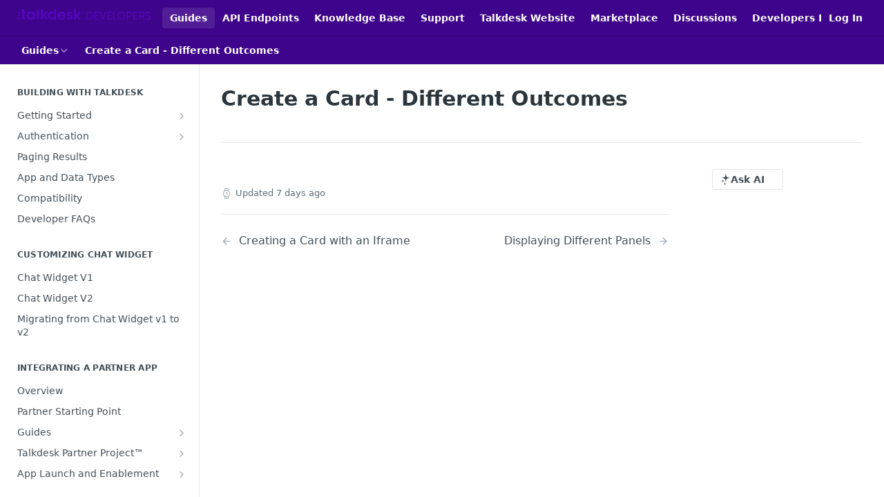

--- FILE ---
content_type: text/html; charset=utf-8
request_url: https://docs.talkdesk.com/docs/create-a-card-with-different-outcomes
body_size: 50369
content:
<!DOCTYPE html><html lang="en" style="" data-color-mode="light" class=" useReactApp  "><head><meta charset="utf-8"><meta name="readme-deploy" content="5.581.3"><meta name="readme-subdomain" content="talkdesk-developers"><meta name="readme-repo" content="talkdesk-developers-f7a021bf0fdd"><meta name="readme-version" content="5.11"><title>Create a Card - Different Outcomes</title><meta name="description" content="Depending on defined parameters" data-rh="true"><meta property="og:title" content="Create a Card - Different Outcomes" data-rh="true"><meta property="og:description" content="Depending on defined parameters" data-rh="true"><meta property="og:site_name" content="Talkdesk Developers"><meta name="twitter:title" content="Create a Card - Different Outcomes" data-rh="true"><meta name="twitter:description" content="Depending on defined parameters" data-rh="true"><meta name="twitter:card" content="summary_large_image"><meta name="viewport" content="width=device-width, initial-scale=1.0"><meta property="og:image" content="https://cdn.readme.io/og-image/create?type=docs&amp;title=Create%20a%20Card%20-%20Different%20Outcomes&amp;projectTitle=Talkdesk%20Developers&amp;description=Depending%20on%20defined%20parameters&amp;logoUrl=https%3A%2F%2Ffiles.readme.io%2F47774fa-talkdeskdevelopers_logo_purple.svg&amp;color=%233E048B&amp;variant=light" data-rh="true"><meta name="twitter:image" content="https://cdn.readme.io/og-image/create?type=docs&amp;title=Create%20a%20Card%20-%20Different%20Outcomes&amp;projectTitle=Talkdesk%20Developers&amp;description=Depending%20on%20defined%20parameters&amp;logoUrl=https%3A%2F%2Ffiles.readme.io%2F47774fa-talkdeskdevelopers_logo_purple.svg&amp;color=%233E048B&amp;variant=light" data-rh="true"><meta property="og:image:width" content="1200"><meta property="og:image:height" content="630"><link id="favicon" rel="shortcut icon" href="https://files.readme.io/ead8bb8-favicon-32x32.ico" type="image/x-icon"><link rel="canonical" href="https://docs.talkdesk.com/docs/create-a-card-with-different-outcomes"><script src="https://cdn.readme.io/public/js/unauthorized-redirect.js?1769182809923"></script><script src="https://cdn.readme.io/public/js/cash-dom.min.js?1769182809923"></script><link data-chunk="Footer" rel="preload" as="style" href="https://cdn.readme.io/public/hub/web/Footer.7ca87f1efe735da787ba.css">
<link data-chunk="Doc" rel="preload" as="style" href="https://cdn.readme.io/public/hub/web/Doc.87ba7d54299cd8c90ac1.css">
<link data-chunk="Doc" rel="preload" as="style" href="https://cdn.readme.io/public/hub/web/7852.75fa0f4f134dfeaf54ef.css">
<link data-chunk="SuperHubSearch" rel="preload" as="style" href="https://cdn.readme.io/public/hub/web/SuperHubSearch.0a07c236f7325e708425.css">
<link data-chunk="Header" rel="preload" as="style" href="https://cdn.readme.io/public/hub/web/Header.82413ef8974544a1864f.css">
<link data-chunk="Containers-EndUserContainer" rel="preload" as="style" href="https://cdn.readme.io/public/hub/web/Containers-EndUserContainer.c474218e3da23db49451.css">
<link data-chunk="main" rel="preload" as="style" href="https://cdn.readme.io/public/hub/web/main.73ee9ca53e6eaa83598c.css">
<link data-chunk="main" rel="preload" as="style" href="https://cdn.readme.io/public/hub/web/ui-styles.e5188c7f7f9c69667adf.css">
<link data-chunk="main" rel="preload" as="script" href="https://cdn.readme.io/public/hub/web/main.07547cfa8fdfd7a4c809.js">
<link data-chunk="routes-SuperHub" rel="preload" as="script" href="https://cdn.readme.io/public/hub/web/routes-SuperHub.129d5f78dbfede432b83.js">
<link data-chunk="Containers-EndUserContainer" rel="preload" as="script" href="https://cdn.readme.io/public/hub/web/Containers-EndUserContainer.bd8e87167ddad537bf76.js">
<link data-chunk="Header" rel="preload" as="script" href="https://cdn.readme.io/public/hub/web/Header.7a8fa95dde67fa315250.js">
<link data-chunk="SuperHubSearch" rel="preload" as="script" href="https://cdn.readme.io/public/hub/web/3766.649eaa2b700c2449e689.js">
<link data-chunk="SuperHubSearch" rel="preload" as="script" href="https://cdn.readme.io/public/hub/web/6123.a2ef3290db790599acca.js">
<link data-chunk="SuperHubSearch" rel="preload" as="script" href="https://cdn.readme.io/public/hub/web/6146.f99bcbc8d654cc36d7c8.js">
<link data-chunk="SuperHubSearch" rel="preload" as="script" href="https://cdn.readme.io/public/hub/web/8836.dbe2a8b6a6809625282d.js">
<link data-chunk="SuperHubSearch" rel="preload" as="script" href="https://cdn.readme.io/public/hub/web/SuperHubSearch.096cfc3639d6f9c74ec8.js">
<link data-chunk="Doc" rel="preload" as="script" href="https://cdn.readme.io/public/hub/web/3781.e78b96a01630dde138be.js">
<link data-chunk="Doc" rel="preload" as="script" href="https://cdn.readme.io/public/hub/web/6563.536d53a51a39205d3d9b.js">
<link data-chunk="Doc" rel="preload" as="script" href="https://cdn.readme.io/public/hub/web/6652.3900ee39f7cfe0a89511.js">
<link data-chunk="Doc" rel="preload" as="script" href="https://cdn.readme.io/public/hub/web/7355.2840d591ca8a6e187e18.js">
<link data-chunk="Doc" rel="preload" as="script" href="https://cdn.readme.io/public/hub/web/6349.44570076226a17ca868b.js">
<link data-chunk="Doc" rel="preload" as="script" href="https://cdn.readme.io/public/hub/web/8075.096554dabcf518cc0b30.js">
<link data-chunk="Doc" rel="preload" as="script" href="https://cdn.readme.io/public/hub/web/7852.41fff7af742825809f36.js">
<link data-chunk="Doc" rel="preload" as="script" href="https://cdn.readme.io/public/hub/web/9711.f939ebf4c2a2bed07a89.js">
<link data-chunk="Doc" rel="preload" as="script" href="https://cdn.readme.io/public/hub/web/9819.244523233bd16e9c40f7.js">
<link data-chunk="Doc" rel="preload" as="script" href="https://cdn.readme.io/public/hub/web/8706.d81a68563bdb5505022e.js">
<link data-chunk="Doc" rel="preload" as="script" href="https://cdn.readme.io/public/hub/web/Doc.1169259f9b7b127ceedd.js">
<link data-chunk="ConnectMetadata" rel="preload" as="script" href="https://cdn.readme.io/public/hub/web/ConnectMetadata.d3beced9628aca1e6cb7.js">
<link data-chunk="Footer" rel="preload" as="script" href="https://cdn.readme.io/public/hub/web/Footer.9f1a3307d1d61765d9bb.js">
<link data-chunk="main" rel="stylesheet" href="https://cdn.readme.io/public/hub/web/ui-styles.e5188c7f7f9c69667adf.css">
<link data-chunk="main" rel="stylesheet" href="https://cdn.readme.io/public/hub/web/main.73ee9ca53e6eaa83598c.css">
<link data-chunk="Containers-EndUserContainer" rel="stylesheet" href="https://cdn.readme.io/public/hub/web/Containers-EndUserContainer.c474218e3da23db49451.css">
<link data-chunk="Header" rel="stylesheet" href="https://cdn.readme.io/public/hub/web/Header.82413ef8974544a1864f.css">
<link data-chunk="SuperHubSearch" rel="stylesheet" href="https://cdn.readme.io/public/hub/web/SuperHubSearch.0a07c236f7325e708425.css">
<link data-chunk="Doc" rel="stylesheet" href="https://cdn.readme.io/public/hub/web/7852.75fa0f4f134dfeaf54ef.css">
<link data-chunk="Doc" rel="stylesheet" href="https://cdn.readme.io/public/hub/web/Doc.87ba7d54299cd8c90ac1.css">
<link data-chunk="Footer" rel="stylesheet" href="https://cdn.readme.io/public/hub/web/Footer.7ca87f1efe735da787ba.css"><!-- CUSTOM CSS--><style title="rm-custom-css">:root{--project-color-primary:#3E048B;--project-color-inverse:#fff;--recipe-button-color:#8023F9;--recipe-button-color-hover:#5005b1;--recipe-button-color-active:#39037f;--recipe-button-color-focus:rgba(128, 35, 249, 0.25);--recipe-button-color-disabled:#f3eafe}[id=enterprise] .ReadMeUI[is=AlgoliaSearch]{--project-color-primary:#3E048B;--project-color-inverse:#fff}a{color:var(--color-link-primary,#8023f9)}a:hover{color:var(--color-link-primary-darken-5,#5005b1)}a.text-muted:hover{color:var(--color-link-primary,#8023f9)}.btn.btn-primary{background-color:#8023f9}.btn.btn-primary:hover{background-color:#5005b1}.theme-line #hub-landing-top h2{color:#8023f9}#hub-landing-top .btn:hover{color:#8023f9}.theme-line #hub-landing-top .btn:hover{color:#fff}.theme-solid header#hub-header #header-top{background-color:#3e048b}.theme-solid.header-gradient header#hub-header #header-top{background:linear-gradient(to bottom,#3e048b,#1d0042)}.theme-solid.header-custom header#hub-header #header-top{background-image:url(undefined)}.theme-line header#hub-header #header-top{border-bottom-color:#3e048b}.theme-line header#hub-header #header-top .btn{background-color:#3e048b}header#hub-header #header-top #header-logo{width:260px;height:33px;margin-top:3px;background-image:url(https://files.readme.io/7f2c8ea-talkdeskdevelopers_logo_white.svg)}#hub-subheader-parent #hub-subheader .hub-subheader-breadcrumbs .dropdown-menu a:hover{background-color:#3e048b}#subheader-links a.active{color:#3e048b!important;box-shadow:inset 0 -2px 0 #3e048b}#subheader-links a:hover{color:#3e048b!important;box-shadow:inset 0 -2px 0 #3e048b;opacity:.7}.discussion .submit-vote.submit-vote-parent.voted a.submit-vote-button{background-color:#8023f9}section#hub-discuss .discussion a .discuss-body h4{color:#8023f9}section#hub-discuss .discussion a:hover .discuss-body h4{color:#5005b1}#hub-subheader-parent #hub-subheader.sticky-header.sticky{border-bottom-color:#8023f9}#hub-subheader-parent #hub-subheader.sticky-header.sticky .search-box{border-bottom-color:#8023f9}#hub-search-results h3 em{color:#8023f9}.main_background,.tag-item{background:#8023f9!important}.main_background:hover{background:#5005b1!important}.main_color{color:#3e048b!important}.border_bottom_main_color{border-bottom:2px solid #3e048b}.main_color_hover:hover{color:#3e048b!important}section#hub-discuss h1{color:#8023f9}#hub-reference .hub-api .api-definition .api-try-it-out.active{border-color:#8023f9;background-color:#8023f9}#hub-reference .hub-api .api-definition .api-try-it-out.active:hover{background-color:#5005b1;border-color:#5005b1}#hub-reference .hub-api .api-definition .api-try-it-out:hover{border-color:#8023f9;color:#8023f9}#hub-reference .hub-reference .logs .logs-empty .logs-login-button,#hub-reference .hub-reference .logs .logs-login .logs-login-button{background-color:var(--project-color-primary,#8023f9);border-color:var(--project-color-primary,#8023f9)}#hub-reference .hub-reference .logs .logs-empty .logs-login-button:hover,#hub-reference .hub-reference .logs .logs-login .logs-login-button:hover{background-color:#5005b1;border-color:#5005b1}#hub-reference .hub-reference .logs .logs-empty>svg>path,#hub-reference .hub-reference .logs .logs-login>svg>path{fill:#8023f9;fill:var(--project-color-primary,#8023f9)}#hub-reference .hub-reference .logs:last-child .logs-empty,#hub-reference .hub-reference .logs:last-child .logs-login{margin-bottom:35px}#hub-reference .hub-reference .hub-reference-section .hub-reference-left header .hub-reference-edit:hover{color:#8023f9}.main-color-accent{border-bottom:3px solid #3e048b;padding-bottom:8px}/*! BEGIN HUB_CUSTOM_STYLES */html:not(.useReactApp) nav#hub-sidebar ul a.active:not(.active),html:not(.useReactApp) nav#hub-sidebar ul>li.subnav-expanded>a:not(.active){color:#fff}header#hub-header #header-top #header-logo{margin-top:0}.markdown-body .rdmd-table-inner{overflow:auto}:root{--project-color-primary:#8023F9;--recipe-button-color:#8023F9}.theme-line #hub-landing-top h2{color:#5405bd}.theme-line header#hub-header #header-top .btn{background-color:#5405bd}.btn.btn-primary{background-color:#8023f9}html{font-family:sans-serif;line-height:1.15;-webkit-text-size-adjust:100%;-webkit-tap-highlight-color:transparent}body{margin:0;font-family:-apple-system,BlinkMacSystemFont,"Segoe UI",Roboto,"Helvetica Neue",Arial,"Noto Sans","Liberation Sans",sans-serif,"Apple Color Emoji","Segoe UI Emoji","Segoe UI Symbol","Noto Color Emoji";font-size:16px;font-weight:400;line-height:1.5;color:#180136;text-align:left;background-color:#fff}.text{font-family:Inter,helvetica,arial;letter-spacing:-.2px;line-height:1.5;color:var(--color)}nav#hub-sidebar ul>li>a.active{color:#fff!important;background-color:#8023f9!important}nav#hub-sidebar ul>li.subnav-expanded>a{background:var(--Sidebar-link-background);color:var(--Sidebar-link-color)}nav#hub-sidebar ul.subpages{border-left-color:#8023f9}nav#hub-sidebar ul.subpages:after{background-color:#8023f9!important}nav#hub-sidebar ul.subpages>li>a.subpage.active{color:#fff!important;background-color:#8023f9}a{color:#360379}.theme-line header#hub-header #header-top{border-bottom-color:#8023f9}.callout.callout_info{background:#e3edf2;title:#54058d;border:#54058d}.main_color{color:#5405bd!important}[menu=workspace-designer] a[submenu=true]{padding-left:15px!important}[menu=workspace-designer] li[submenu=true]{margin-left:20px!important}[menu=workspace-designer] a[parentmenu=true]{padding-left:5px!important}[menu=integrations] a[submenuintconn=true]{padding-left:15px!important}[menu=integrations] li[submenuintconn=true]{margin-left:20px!important}[menu=integrations] a[parentmenuintconn=true]{padding-left:5px!important}[menu=integrations] a[submenuintblue=true]{padding-left:15px!important}[menu=integrations] li[submenuintblue=true]{margin-left:20px!important}[menu=integrations] a[parentmenuintblue=true]{padding-left:5px!important}/*! END HUB_CUSTOM_STYLES */</style><meta name="google-site-verification" content="Ww1A8UWrwm9s3xkOkCsbhRu_7Drb9DQ-Vc4ZbxEg1aM"><meta name="loadedProject" content="talkdesk-developers"><script>var storedColorMode = `light` === 'system' ? window.localStorage.getItem('color-scheme') : `light`
document.querySelector('[data-color-mode]').setAttribute('data-color-mode', storedColorMode)</script><script id="config" type="application/json" data-json="{&quot;algoliaIndex&quot;:&quot;readme_search_v2&quot;,&quot;amplitude&quot;:{&quot;apiKey&quot;:&quot;dc8065a65ef83d6ad23e37aaf014fc84&quot;,&quot;enabled&quot;:true},&quot;asset_url&quot;:&quot;https://cdn.readme.io&quot;,&quot;dashDomain&quot;:&quot;dash.readme.com&quot;,&quot;domain&quot;:&quot;readme.io&quot;,&quot;domainFull&quot;:&quot;https://dash.readme.com&quot;,&quot;encryptedLocalStorageKey&quot;:&quot;ekfls-2025-03-27&quot;,&quot;fullstory&quot;:{&quot;enabled&quot;:true,&quot;orgId&quot;:&quot;FSV9A&quot;},&quot;git&quot;:{&quot;sync&quot;:{&quot;bitbucket&quot;:{&quot;installationLink&quot;:&quot;https://developer.atlassian.com/console/install/310151e6-ca1a-4a44-9af6-1b523fea0561?signature=AYABeMn9vqFkrg%2F1DrJAQxSyVf4AAAADAAdhd3Mta21zAEthcm46YXdzOmttczp1cy13ZXN0LTI6NzA5NTg3ODM1MjQzOmtleS83MDVlZDY3MC1mNTdjLTQxYjUtOWY5Yi1lM2YyZGNjMTQ2ZTcAuAECAQB4IOp8r3eKNYw8z2v%2FEq3%2FfvrZguoGsXpNSaDveR%2FF%2Fo0BHUxIjSWx71zNK2RycuMYSgAAAH4wfAYJKoZIhvcNAQcGoG8wbQIBADBoBgkqhkiG9w0BBwEwHgYJYIZIAWUDBAEuMBEEDOJgARbqndU9YM%2FRdQIBEIA7unpCah%2BIu53NA72LkkCDhNHOv%2BgRD7agXAO3jXqw0%2FAcBOB0%2F5LmpzB5f6B1HpkmsAN2i2SbsFL30nkAB2F3cy1rbXMAS2Fybjphd3M6a21zOmV1LXdlc3QtMTo3MDk1ODc4MzUyNDM6a2V5LzQ2MzBjZTZiLTAwYzMtNGRlMi04NzdiLTYyN2UyMDYwZTVjYwC4AQICAHijmwVTMt6Oj3F%2B0%2B0cVrojrS8yZ9ktpdfDxqPMSIkvHAGT%[base64]%2BMHwGCSqGSIb3DQEHBqBvMG0CAQAwaAYJKoZIhvcNAQcBMB4GCWCGSAFlAwQBLjARBAzzWhThsIgJwrr%2FY2ECARCAOxoaW9pob21lweyAfrIm6Fw7gd8D%2B%2F8LHk4rl3jjULDM35%2FVPuqBrqKunYZSVCCGNGB3RqpQJr%2FasASiAgAAAAAMAAAQAAAAAAAAAAAAAAAAAEokowLKsF1tMABEq%2BKNyJP%2F%2F%2F%2F%2FAAAAAQAAAAAAAAAAAAAAAQAAADJLzRcp6MkqKR43PUjOiRxxbxXYhLc6vFXEutK3%2BQ71yuPq4dC8pAHruOVQpvVcUSe8dptV8c7wR8BTJjv%2F%2FNe8r0g%3D&amp;product=bitbucket&quot;}}},&quot;metrics&quot;:{&quot;billingCronEnabled&quot;:&quot;true&quot;,&quot;dashUrl&quot;:&quot;https://m.readme.io&quot;,&quot;defaultUrl&quot;:&quot;https://m.readme.io&quot;,&quot;exportMaxRetries&quot;:12,&quot;wsUrl&quot;:&quot;wss://m.readme.io&quot;},&quot;micro&quot;:{&quot;baseUrl&quot;:&quot;https://micro-beta.readme.com&quot;},&quot;proxyUrl&quot;:&quot;https://try.readme.io&quot;,&quot;readmeRecaptchaSiteKey&quot;:&quot;6LesVBYpAAAAAESOCHOyo2kF9SZXPVb54Nwf3i2x&quot;,&quot;releaseVersion&quot;:&quot;5.581.3&quot;,&quot;reservedWords&quot;:{&quot;tools&quot;:[&quot;execute-request&quot;,&quot;get-code-snippet&quot;,&quot;get-endpoint&quot;,&quot;get-request-body&quot;,&quot;get-response-schema&quot;,&quot;get-server-variables&quot;,&quot;list-endpoints&quot;,&quot;list-security-schemes&quot;,&quot;list-specs&quot;,&quot;search-specs&quot;,&quot;search&quot;,&quot;fetch&quot;]},&quot;sentry&quot;:{&quot;dsn&quot;:&quot;https://3bbe57a973254129bcb93e47dc0cc46f@o343074.ingest.sentry.io/2052166&quot;,&quot;enabled&quot;:true},&quot;shMigration&quot;:{&quot;promoVideo&quot;:&quot;&quot;,&quot;forceWaitlist&quot;:false,&quot;migrationPreview&quot;:false},&quot;sslBaseDomain&quot;:&quot;readmessl.com&quot;,&quot;sslGenerationService&quot;:&quot;ssl.readmessl.com&quot;,&quot;stripePk&quot;:&quot;pk_live_5103PML2qXbDukVh7GDAkQoR4NSuLqy8idd5xtdm9407XdPR6o3bo663C1ruEGhXJjpnb2YCpj8EU1UvQYanuCjtr00t1DRCf2a&quot;,&quot;superHub&quot;:{&quot;newProjectsEnabled&quot;:true},&quot;wootric&quot;:{&quot;accountToken&quot;:&quot;NPS-122b75a4&quot;,&quot;enabled&quot;:true}}"></script></head><body class="body-none theme-solid header-solid header-bg-size-auto header-bg-pos-tl header-overlay-triangles reference-layout-row lumosity-dark "><div id="ssr-top"></div><div id="ssr-main"><div class="App ThemeContext ThemeContext_dark ThemeContext_classic" style="--color-primary:#3E048B;--color-primary-inverse:#fff;--color-primary-alt:#1d0042;--color-primary-darken-10:#280359;--color-primary-darken-20:#120128;--color-primary-alpha-25:rgba(62, 4, 139, 0.25);--color-link-primary:#8023F9;--color-link-primary-darken-5:#720af8;--color-link-primary-darken-10:#6606e3;--color-link-primary-darken-20:#5005b1;--color-link-primary-alpha-50:rgba(128, 35, 249, 0.5);--color-link-primary-alpha-25:rgba(128, 35, 249, 0.25);--color-link-background:rgba(128, 35, 249, 0.09);--color-link-text:#fff;--color-login-link:#018ef5;--color-login-link-text:#fff;--color-login-link-darken-10:#0171c2;--color-login-link-primary-alpha-50:rgba(1, 142, 245, 0.5)"><div class="SuperHub2RNxzk6HzHiJ"><div class="ContentWithOwlbotx4PaFDoA1KMz"><div class="ContentWithOwlbot-content2X1XexaN8Lf2"><header class="Header3zzata9F_ZPQ rm-Header_classic Header_collapsible3n0YXfOvb_Al rm-Header"><div class="rm-Header-top Header-topuTMpygDG4e1V Header-top_classic3g7Q6zoBy8zh"><div class="rm-Container rm-Container_flex"><div style="outline:none" tabindex="-1"><a href="#content" target="_self" class="Button Button_md rm-JumpTo Header-jumpTo3IWKQXmhSI5D Button_primary">Jump to Content</a></div><div class="rm-Header-left Header-leftADQdGVqx1wqU"><a class="rm-Logo Header-logo1Xy41PtkzbdG" href="/" target="_self"><img alt="Talkdesk Developers" class="rm-Logo-img Header-logo-img3YvV4lcGKkeb" src="https://files.readme.io/47774fa-talkdeskdevelopers_logo_purple.svg"/></a><a aria-current="page" class="Button Button_md rm-Header-link rm-Header-top-link Button_slate_text rm-Header-top-link_active Header-link2tXYTgXq85zW active" href="/docs" target="_self">Guides</a><a class="Button Button_md rm-Header-link rm-Header-top-link Button_slate_text Header-link2tXYTgXq85zW" href="/reference" target="_self">API Endpoints</a><a class="Button Button_md rm-Header-link rm-Header-top-link Button_slate_text Header-link2tXYTgXq85zW" href="https://support.talkdesk.com" target="_self" to="https://support.talkdesk.com">Knowledge Base</a><a class="Button Button_md rm-Header-link rm-Header-top-link Button_slate_text Header-link2tXYTgXq85zW" href="https://support.talkdesk.com/hc/en-us/requests/new?ticket_form_id=4414861576859" target="_self" to="https://support.talkdesk.com/hc/en-us/requests/new?ticket_form_id=4414861576859">Support</a><a class="Button Button_md rm-Header-link rm-Header-top-link Button_slate_text Header-link2tXYTgXq85zW" href="https://www.talkdesk.com" target="_self" to="https://www.talkdesk.com">Talkdesk Website</a><a class="Button Button_md rm-Header-link rm-Header-top-link Button_slate_text Header-link2tXYTgXq85zW" href="http://appconnect.talkdesk.com" target="_self" to="http://appconnect.talkdesk.com">Marketplace</a><a class="Button Button_md rm-Header-link rm-Header-top-link Button_slate_text Header-link2tXYTgXq85zW" href="https://talkdesk.my.site.com/customer/s/groups" target="_self" to="https://talkdesk.my.site.com/customer/s/groups">Discussions</a><a class="Button Button_md rm-Header-link rm-Header-top-link Button_slate_text Header-link2tXYTgXq85zW" href="/changelog" target="_self">Developers Blog</a></div><div class="rm-Header-left Header-leftADQdGVqx1wqU Header-left_mobile1RG-X93lx6PF"><div><button aria-label="Toggle navigation menu" class="icon-menu menu3d6DYNDa3tk5" type="button"></button><div class=""><div class="Flyout95xhYIIoTKtc undefined rm-Flyout" data-testid="flyout"><div class="MobileFlyout1hHJpUd-nYkd"><a class="rm-MobileFlyout-item NavItem-item1gDDTqaXGhm1 NavItem-item_mobile1qG3gd-Mkck- " href="/" target="_self"><i class="icon-landing-page-2 NavItem-badge1qOxpfTiALoz rm-Header-bottom-link-icon"></i><span class="NavItem-textSlZuuL489uiw">Home</span></a><a aria-current="page" class="rm-MobileFlyout-item NavItem-item1gDDTqaXGhm1 NavItem-item_mobile1qG3gd-Mkck-  active" href="/docs" target="_self"><i class="icon-guides NavItem-badge1qOxpfTiALoz rm-Header-bottom-link-icon"></i><span class="NavItem-textSlZuuL489uiw">Guides</span></a><a class="rm-MobileFlyout-item NavItem-item1gDDTqaXGhm1 NavItem-item_mobile1qG3gd-Mkck- " href="/reference" target="_self"><i class="icon-references NavItem-badge1qOxpfTiALoz rm-Header-bottom-link-icon"></i><span class="NavItem-textSlZuuL489uiw">API Endpoints</span></a><a class="rm-MobileFlyout-item NavItem-item1gDDTqaXGhm1 NavItem-item_mobile1qG3gd-Mkck- " href="/changelog" target="_self"><i class="icon-changelog NavItem-badge1qOxpfTiALoz rm-Header-bottom-link-icon"></i><span class="NavItem-textSlZuuL489uiw">Developers Blog</span></a><hr class="MobileFlyout-divider10xf7R2X1MeW"/><a aria-current="page" class="rm-MobileFlyout-item NavItem-item1gDDTqaXGhm1 NavItem-item_mobile1qG3gd-Mkck- NavItem_dropdown-muted1xJVuczwGc74 active" href="/docs" target="_self">Guides</a><a class="rm-MobileFlyout-item NavItem-item1gDDTqaXGhm1 NavItem-item_mobile1qG3gd-Mkck- NavItem_dropdown-muted1xJVuczwGc74" href="/reference" target="_self">API Endpoints</a><a class="rm-MobileFlyout-item NavItem-item1gDDTqaXGhm1 NavItem-item_mobile1qG3gd-Mkck- NavItem_dropdown-muted1xJVuczwGc74" href="https://support.talkdesk.com" rel="noopener" target="_blank" to="https://support.talkdesk.com">Knowledge Base</a><a class="rm-MobileFlyout-item NavItem-item1gDDTqaXGhm1 NavItem-item_mobile1qG3gd-Mkck- NavItem_dropdown-muted1xJVuczwGc74" href="https://support.talkdesk.com/hc/en-us/requests/new?ticket_form_id=4414861576859" rel="noopener" target="_blank" to="https://support.talkdesk.com/hc/en-us/requests/new?ticket_form_id=4414861576859">Support</a><a class="rm-MobileFlyout-item NavItem-item1gDDTqaXGhm1 NavItem-item_mobile1qG3gd-Mkck- NavItem_dropdown-muted1xJVuczwGc74" href="https://www.talkdesk.com" rel="noopener" target="_blank" to="https://www.talkdesk.com">Talkdesk Website</a><a class="rm-MobileFlyout-item NavItem-item1gDDTqaXGhm1 NavItem-item_mobile1qG3gd-Mkck- NavItem_dropdown-muted1xJVuczwGc74" href="http://appconnect.talkdesk.com" rel="noopener" target="_blank" to="http://appconnect.talkdesk.com">Marketplace</a><a class="rm-MobileFlyout-item NavItem-item1gDDTqaXGhm1 NavItem-item_mobile1qG3gd-Mkck- NavItem_dropdown-muted1xJVuczwGc74" href="https://talkdesk.my.site.com/customer/s/groups" rel="noopener" target="_blank" to="https://talkdesk.my.site.com/customer/s/groups">Discussions</a><a class="rm-MobileFlyout-item NavItem-item1gDDTqaXGhm1 NavItem-item_mobile1qG3gd-Mkck- NavItem_dropdown-muted1xJVuczwGc74" href="/changelog" target="_self">Developers Blog</a><a class="rm-MobileFlyout-item NavItem-item1gDDTqaXGhm1 NavItem-item_mobile1qG3gd-Mkck- NavItem_dropdown-muted1xJVuczwGc74" href="/login?redirect_uri=/docs/create-a-card-with-different-outcomes" target="_self" to="/login?redirect_uri=/docs/create-a-card-with-different-outcomes">Log In</a><a class="MobileFlyout-logo3Lq1eTlk1K76 Header-logo1Xy41PtkzbdG rm-Logo" href="/" target="_self"><img alt="Talkdesk Developers" class="Header-logo-img3YvV4lcGKkeb rm-Logo-img" src="https://files.readme.io/47774fa-talkdeskdevelopers_logo_purple.svg"/></a></div></div></div></div><div class="Header-left-nav2xWPWMNHOGf_"><i aria-hidden="true" class="icon-guides Header-left-nav-icon10glJKFwewOv"></i>Guides</div></div><div class="rm-Header-right Header-right21PC2XTT6aMg"><span class="Header-right_desktop14ja01RUQ7HE"><a href="/login?redirect_uri=/docs/create-a-card-with-different-outcomes" target="_self" class="Button Button_md Header-link2tXYTgXq85zW NavItem2xSfFaVqfRjy NavItem_mdrYO3ChA2kYvP rm-Header-top-link rm-Header-top-link_login Button_primary_ghost Button_primary">Log In</a></span><div class="Header-searchtb6Foi0-D9Vx"><button aria-label="Search ⌘k" class="rm-SearchToggle" data-symbol="⌘"><div class="rm-SearchToggle-icon icon-search1"></div></button></div></div></div></div><div class="Header-bottom2eLKOFXMEmh5 Header-bottom_classic rm-Header-bottom"><div class="rm-Container rm-Container_flex"><nav aria-label="Primary navigation" class="Header-leftADQdGVqx1wqU Header-subnavnVH8URdkgvEl" role="navigation"><div class="rm-NavLinksDropdown Dropdown Dropdown_closed" data-testid="dropdown-container"><div class="Dropdown-toggle" aria-haspopup="dialog"><button class="rm-Header-link rm-Header-bottom-link NavItem2xSfFaVqfRjy Button Button_slate_text Button_md" type="button"><span>Guides</span><i class="NavItem-chevron3ZtU4bd1q5sy icon-chevron-down"></i></button></div></div><span class="rm-Header-link rm-Header-bottom-link NavItem2xSfFaVqfRjy NavItem_inactive1YE6SGanIJp5">Create a Card - Different Outcomes</span></nav><button align="center" justify="between" style="--flex-gap:var(--xs)" class="Button Button_sm Flex Flex_row MobileSubnav1DsTfasXloM2 Button_contrast Button_contrast_outline" type="button"><span class="Button-label">Create a Card - Different Outcomes</span><span class="IconWrapper Icon-wrapper2z2wVIeGsiUy"><span class="Icon3_D2ysxFZ_ll Icon-empty6PuNZVw0joPv" style="--icon-color:inherit;--icon-size:inherit;--icon-stroke-width:2px"></span></span></button></div></div><div class="hub-search-results--reactApp " id="hub-search-results"><div class="hub-container"><div class="modal-backdrop rm-SearchModal" role="button" tabindex="0"><div aria-label="Search Dialog" class="SuperHubSearchI_obvfvvQi4g" id="AppSearch" role="tabpanel" tabindex="0"><div data-focus-guard="true" tabindex="-1" style="width:1px;height:0px;padding:0;overflow:hidden;position:fixed;top:1px;left:1px"></div><div data-focus-lock-disabled="disabled" class="SuperHubSearch-container2BhYey2XE-Ij"><div class="SuperHubSearch-col1km8vLFgOaYj"><div class="SearchBoxnZBxftziZGcz"><input aria-label="Search" autoCapitalize="off" autoComplete="off" autoCorrect="off" spellcheck="false" tabindex="0" aria-required="false" class="Input Input_md SearchBox-inputR4jffU8l10iF" type="search" value=""/></div><div class="SearchTabs3rNhUK3HjrRJ"><div class="Tabs Tabs-list" role="tablist"><div aria-label="All" aria-selected="true" class="SearchTabs-tab1TrpmhQv840T Tabs-listItem Tabs-listItem_active" role="tab" tabindex="1"><span class="SearchTabs-tab1TrpmhQv840T"><span class="IconWrapper Icon-wrapper2z2wVIeGsiUy"><span class="Icon3_D2ysxFZ_ll Icon-empty6PuNZVw0joPv icon" style="--icon-color:inherit;--icon-size:inherit;--icon-stroke-width:2px"></span></span>All</span></div><div aria-label="Pages" aria-selected="false" class="SearchTabs-tab1TrpmhQv840T Tabs-listItem" role="tab" tabindex="1"><span class="SearchTabs-tab1TrpmhQv840T"><span class="IconWrapper Icon-wrapper2z2wVIeGsiUy"><span class="Icon3_D2ysxFZ_ll Icon-empty6PuNZVw0joPv icon" style="--icon-color:inherit;--icon-size:inherit;--icon-stroke-width:2px"></span></span>Pages</span></div></div></div><div class="rm-SearchModal-empty SearchResults35_kFOb1zvxX SearchResults_emptyiWzyXErtNcQJ"><span class="IconWrapper Icon-wrapper2z2wVIeGsiUy"><span class="Icon3_D2ysxFZ_ll Icon-empty6PuNZVw0joPv rm-SearchModal-empty-icon icon icon-search" style="--icon-color:inherit;--icon-size:var(--icon-md);--icon-stroke-width:2px"></span></span><h6 class="Title Title6 rm-SearchModal-empty-text">Start typing to search…</h6></div></div></div><div data-focus-guard="true" tabindex="-1" style="width:1px;height:0px;padding:0;overflow:hidden;position:fixed;top:1px;left:1px"></div></div></div></div></div></header><main class="SuperHubDoc3Z-1XSVTg-Q1 rm-Guides" id="content"><div class="SuperHubDoc-container2RY1FPE4Ewze rm-Container rm-Container_flex"><nav aria-label="Secondary navigation" class="rm-Sidebar hub-sidebar reference-redesign Nav3C5f8FcjkaHj rm-Sidebar_guides" id="hub-sidebar" role="navigation"><div class="Sidebar1t2G1ZJq-vU1 rm-Sidebar hub-sidebar-content"><section class="Sidebar-listWrapper6Q9_yUrG906C rm-Sidebar-section"><h2 class="Sidebar-headingTRQyOa2pk0gh rm-Sidebar-heading">Building with Talkdesk</h2><ul class="Sidebar-list_sidebarLayout3RaX72iQNOEI Sidebar-list3cZWQLaBf9k8 rm-Sidebar-list"><li class="Sidebar-item23D-2Kd61_k3"><a class="Sidebar-link2Dsha-r-GKh2 Sidebar-link_parent text-wrap rm-Sidebar-link" target="_self" href="/docs/build-started"><span class="Sidebar-link-textLuTE1ySm4Kqn"><span class="Sidebar-link-text_label1gCT_uPnx7Gu">Getting Started</span></span><button aria-expanded="false" aria-label="Show subpages for Getting Started" class="Sidebar-link-buttonWrapper3hnFHNku8_BJ" type="button"><i aria-hidden="true" class="Sidebar-link-iconnjiqEiZlPn0W Sidebar-link-expandIcon2yVH6SarI6NW icon-chevron-rightward"></i></button></a><ul class="subpages Sidebar-list3cZWQLaBf9k8 rm-Sidebar-list"><li class="Sidebar-item23D-2Kd61_k3"><a class="Sidebar-link2Dsha-r-GKh2 childless subpage text-wrap rm-Sidebar-link" target="_self" href="/docs/starting-local-app-development"><span class="Sidebar-link-textLuTE1ySm4Kqn"><span class="Sidebar-link-text_label1gCT_uPnx7Gu">Starting Local Development</span></span></a></li><li class="Sidebar-item23D-2Kd61_k3"><a class="Sidebar-link2Dsha-r-GKh2 childless subpage text-wrap rm-Sidebar-link" target="_self" href="/docs/api-access"><span class="Sidebar-link-textLuTE1ySm4Kqn"><span class="Sidebar-link-text_label1gCT_uPnx7Gu">Talkdesk® APIs</span></span></a></li></ul></li><li class="Sidebar-item23D-2Kd61_k3"><a class="Sidebar-link2Dsha-r-GKh2 Sidebar-link_parent text-wrap rm-Sidebar-link" target="_self" href="/docs/authentication"><span class="Sidebar-link-textLuTE1ySm4Kqn"><span class="Sidebar-link-text_label1gCT_uPnx7Gu">Authentication</span></span><button aria-expanded="false" aria-label="Show subpages for Authentication" class="Sidebar-link-buttonWrapper3hnFHNku8_BJ" type="button"><i aria-hidden="true" class="Sidebar-link-iconnjiqEiZlPn0W Sidebar-link-expandIcon2yVH6SarI6NW icon-chevron-rightward"></i></button></a><ul class="subpages Sidebar-list3cZWQLaBf9k8 rm-Sidebar-list"><li class="Sidebar-item23D-2Kd61_k3"><a class="Sidebar-link2Dsha-r-GKh2 childless subpage text-wrap rm-Sidebar-link" target="_self" href="/docs/scopes"><span class="Sidebar-link-textLuTE1ySm4Kqn"><span class="Sidebar-link-text_label1gCT_uPnx7Gu">Scopes</span></span></a></li><li class="Sidebar-item23D-2Kd61_k3"><a class="Sidebar-link2Dsha-r-GKh2 childless subpage text-wrap rm-Sidebar-link" target="_self" href="/docs/client-credentials"><span class="Sidebar-link-textLuTE1ySm4Kqn"><span class="Sidebar-link-text_label1gCT_uPnx7Gu">Client Credentials</span></span></a></li><li class="Sidebar-item23D-2Kd61_k3"><a class="Sidebar-link2Dsha-r-GKh2 childless subpage text-wrap rm-Sidebar-link" target="_self" href="/docs/signed-jwt"><span class="Sidebar-link-textLuTE1ySm4Kqn"><span class="Sidebar-link-text_label1gCT_uPnx7Gu">Signed JWT</span></span></a></li><li class="Sidebar-item23D-2Kd61_k3"><a class="Sidebar-link2Dsha-r-GKh2 childless subpage text-wrap rm-Sidebar-link" target="_self" href="/docs/authorization-code"><span class="Sidebar-link-textLuTE1ySm4Kqn"><span class="Sidebar-link-text_label1gCT_uPnx7Gu">Authorization Code</span></span></a></li><li class="Sidebar-item23D-2Kd61_k3"><a class="Sidebar-link2Dsha-r-GKh2 childless subpage text-wrap rm-Sidebar-link" target="_self" href="/docs/eding-a-user-session"><span class="Sidebar-link-textLuTE1ySm4Kqn"><span class="Sidebar-link-text_label1gCT_uPnx7Gu">Ending a User Session</span></span></a></li></ul></li><li class="Sidebar-item23D-2Kd61_k3"><a class="Sidebar-link2Dsha-r-GKh2 childless text-wrap rm-Sidebar-link" target="_self" href="/docs/paging-results"><span class="Sidebar-link-textLuTE1ySm4Kqn"><span class="Sidebar-link-text_label1gCT_uPnx7Gu">Paging Results</span></span></a></li><li class="Sidebar-item23D-2Kd61_k3"><a class="Sidebar-link2Dsha-r-GKh2 childless text-wrap rm-Sidebar-link" target="_self" href="/docs/app-data"><span class="Sidebar-link-textLuTE1ySm4Kqn"><span class="Sidebar-link-text_label1gCT_uPnx7Gu">App and Data Types</span></span></a></li><li class="Sidebar-item23D-2Kd61_k3"><a class="Sidebar-link2Dsha-r-GKh2 childless text-wrap rm-Sidebar-link" target="_self" href="/docs/compatibility"><span class="Sidebar-link-textLuTE1ySm4Kqn"><span class="Sidebar-link-text_label1gCT_uPnx7Gu">Compatibility</span></span></a></li><li class="Sidebar-item23D-2Kd61_k3"><a class="Sidebar-link2Dsha-r-GKh2 childless text-wrap rm-Sidebar-link" target="_self" href="/docs/developer-faqs"><span class="Sidebar-link-textLuTE1ySm4Kqn"><span class="Sidebar-link-text_label1gCT_uPnx7Gu">Developer FAQs</span></span></a></li></ul></section><section class="Sidebar-listWrapper6Q9_yUrG906C rm-Sidebar-section"><h2 class="Sidebar-headingTRQyOa2pk0gh rm-Sidebar-heading">CUSTOMIZING CHAT WIDGET</h2><ul class="Sidebar-list_sidebarLayout3RaX72iQNOEI Sidebar-list3cZWQLaBf9k8 rm-Sidebar-list"><li class="Sidebar-item23D-2Kd61_k3"><a class="Sidebar-link2Dsha-r-GKh2 childless text-wrap rm-Sidebar-link" target="_self" href="/docs/chat-widget-v1"><span class="Sidebar-link-textLuTE1ySm4Kqn"><span class="Sidebar-link-text_label1gCT_uPnx7Gu">Chat Widget V1</span></span></a></li><li class="Sidebar-item23D-2Kd61_k3"><a class="Sidebar-link2Dsha-r-GKh2 childless text-wrap rm-Sidebar-link" target="_self" href="/docs/chat-widget-v2"><span class="Sidebar-link-textLuTE1ySm4Kqn"><span class="Sidebar-link-text_label1gCT_uPnx7Gu">Chat Widget V2</span></span></a></li><li class="Sidebar-item23D-2Kd61_k3"><a class="Sidebar-link2Dsha-r-GKh2 childless text-wrap rm-Sidebar-link" target="_self" href="/docs/migrating-v1-to-v2"><span class="Sidebar-link-textLuTE1ySm4Kqn"><span class="Sidebar-link-text_label1gCT_uPnx7Gu">Migrating from Chat Widget v1 to v2</span></span></a></li></ul></section><section class="Sidebar-listWrapper6Q9_yUrG906C rm-Sidebar-section"><h2 class="Sidebar-headingTRQyOa2pk0gh rm-Sidebar-heading">Integrating a Partner App</h2><ul class="Sidebar-list_sidebarLayout3RaX72iQNOEI Sidebar-list3cZWQLaBf9k8 rm-Sidebar-list"><li class="Sidebar-item23D-2Kd61_k3"><a class="Sidebar-link2Dsha-r-GKh2 childless text-wrap rm-Sidebar-link" target="_self" href="/docs/partner-app-overview"><span class="Sidebar-link-textLuTE1ySm4Kqn"><span class="Sidebar-link-text_label1gCT_uPnx7Gu">Overview</span></span></a></li><li class="Sidebar-item23D-2Kd61_k3"><a class="Sidebar-link2Dsha-r-GKh2 childless text-wrap rm-Sidebar-link" target="_self" href="/docs/partner-starting-point"><span class="Sidebar-link-textLuTE1ySm4Kqn"><span class="Sidebar-link-text_label1gCT_uPnx7Gu">Partner Starting Point</span></span></a></li><li class="Sidebar-item23D-2Kd61_k3"><a class="Sidebar-link2Dsha-r-GKh2 Sidebar-link_parent text-wrap rm-Sidebar-link" target="_self" href="/docs/guides"><span class="Sidebar-link-textLuTE1ySm4Kqn"><span class="Sidebar-link-text_label1gCT_uPnx7Gu">Guides</span></span><button aria-expanded="false" aria-label="Show subpages for Guides" class="Sidebar-link-buttonWrapper3hnFHNku8_BJ" type="button"><i aria-hidden="true" class="Sidebar-link-iconnjiqEiZlPn0W Sidebar-link-expandIcon2yVH6SarI6NW icon-chevron-rightward"></i></button></a><ul class="subpages Sidebar-list3cZWQLaBf9k8 rm-Sidebar-list"><li class="Sidebar-item23D-2Kd61_k3"><a class="Sidebar-link2Dsha-r-GKh2 childless subpage text-wrap rm-Sidebar-link" target="_self" href="/docs/becoming-a-talkdesk-partner-developer"><span class="Sidebar-link-textLuTE1ySm4Kqn"><span class="Sidebar-link-text_label1gCT_uPnx7Gu">Talkdesk® Partner Developer</span></span></a></li><li class="Sidebar-item23D-2Kd61_k3"><a class="Sidebar-link2Dsha-r-GKh2 childless subpage text-wrap rm-Sidebar-link" target="_self" href="/docs/app-requirements"><span class="Sidebar-link-textLuTE1ySm4Kqn"><span class="Sidebar-link-text_label1gCT_uPnx7Gu">Partner App Requirements</span></span></a></li><li class="Sidebar-item23D-2Kd61_k3"><a class="Sidebar-link2Dsha-r-GKh2 childless subpage text-wrap rm-Sidebar-link" target="_self" href="/docs/connecting-an-app-to-talkdesk-appconnect"><span class="Sidebar-link-textLuTE1ySm4Kqn"><span class="Sidebar-link-text_label1gCT_uPnx7Gu">Connecting an App to AppConnect™</span></span></a></li><li class="Sidebar-item23D-2Kd61_k3"><a class="Sidebar-link2Dsha-r-GKh2 childless subpage text-wrap rm-Sidebar-link" target="_self" href="/docs/single-sign-on-and-sign-out"><span class="Sidebar-link-textLuTE1ySm4Kqn"><span class="Sidebar-link-text_label1gCT_uPnx7Gu">Single Sign-On and Sign-Out</span></span></a></li><li class="Sidebar-item23D-2Kd61_k3"><a class="Sidebar-link2Dsha-r-GKh2 childless subpage text-wrap rm-Sidebar-link" target="_self" href="/docs/authenticating-requests-and-authenticating-via-appconnect"><span class="Sidebar-link-textLuTE1ySm4Kqn"><span class="Sidebar-link-text_label1gCT_uPnx7Gu">Partner App Authentication</span></span></a></li></ul></li><li class="Sidebar-item23D-2Kd61_k3"><a class="Sidebar-link2Dsha-r-GKh2 Sidebar-link_parent text-wrap rm-Sidebar-link" target="_self" href="/docs/partner-project"><span class="Sidebar-link-textLuTE1ySm4Kqn"><span class="Sidebar-link-text_label1gCT_uPnx7Gu">Talkdesk Partner Project™</span></span><button aria-expanded="false" aria-label="Show subpages for Talkdesk Partner Project™" class="Sidebar-link-buttonWrapper3hnFHNku8_BJ" type="button"><i aria-hidden="true" class="Sidebar-link-iconnjiqEiZlPn0W Sidebar-link-expandIcon2yVH6SarI6NW icon-chevron-rightward"></i></button></a><ul class="subpages Sidebar-list3cZWQLaBf9k8 rm-Sidebar-list"><li class="Sidebar-item23D-2Kd61_k3"><a class="Sidebar-link2Dsha-r-GKh2 childless subpage text-wrap rm-Sidebar-link" target="_self" href="/docs/accessing-partner-project"><span class="Sidebar-link-textLuTE1ySm4Kqn"><span class="Sidebar-link-text_label1gCT_uPnx7Gu">Accessing Partner Project</span></span></a></li><li class="Sidebar-item23D-2Kd61_k3"><a class="Sidebar-link2Dsha-r-GKh2 childless subpage text-wrap rm-Sidebar-link" target="_self" href="/docs/creating-a-new-oauth-client"><span class="Sidebar-link-textLuTE1ySm4Kqn"><span class="Sidebar-link-text_label1gCT_uPnx7Gu">Creating a New OAuth Client</span></span></a></li><li class="Sidebar-item23D-2Kd61_k3"><a class="Sidebar-link2Dsha-r-GKh2 childless subpage text-wrap rm-Sidebar-link" target="_self" href="/docs/registering-an-app"><span class="Sidebar-link-textLuTE1ySm4Kqn"><span class="Sidebar-link-text_label1gCT_uPnx7Gu">Registering a Partner App</span></span></a></li><li class="Sidebar-item23D-2Kd61_k3"><a class="Sidebar-link2Dsha-r-GKh2 childless subpage text-wrap rm-Sidebar-link" target="_self" href="/docs/creating-managing-app-versions"><span class="Sidebar-link-textLuTE1ySm4Kqn"><span class="Sidebar-link-text_label1gCT_uPnx7Gu">Creating/Managing App Versions</span></span></a></li><li class="Sidebar-item23D-2Kd61_k3"><a class="Sidebar-link2Dsha-r-GKh2 childless subpage text-wrap rm-Sidebar-link" target="_self" href="/docs/managing-editing-an-app"><span class="Sidebar-link-textLuTE1ySm4Kqn"><span class="Sidebar-link-text_label1gCT_uPnx7Gu">Managing/Editing an App</span></span></a></li><li class="Sidebar-item23D-2Kd61_k3"><a class="Sidebar-link2Dsha-r-GKh2 childless subpage text-wrap rm-Sidebar-link" target="_self" href="/docs/technical-marketplace-certification"><span class="Sidebar-link-textLuTE1ySm4Kqn"><span class="Sidebar-link-text_label1gCT_uPnx7Gu">Technical &amp; Marketplace Certification</span></span></a></li><li class="Sidebar-item23D-2Kd61_k3"><a class="Sidebar-link2Dsha-r-GKh2 childless subpage text-wrap rm-Sidebar-link" target="_self" href="/docs/installing-an-app"><span class="Sidebar-link-textLuTE1ySm4Kqn"><span class="Sidebar-link-text_label1gCT_uPnx7Gu">Installing an App</span></span></a></li><li class="Sidebar-item23D-2Kd61_k3"><a class="Sidebar-link2Dsha-r-GKh2 childless subpage text-wrap rm-Sidebar-link" target="_self" href="/docs/listing-an-app-on-appconnect"><span class="Sidebar-link-textLuTE1ySm4Kqn"><span class="Sidebar-link-text_label1gCT_uPnx7Gu">Listing an App on AppConnect</span></span></a></li><li class="Sidebar-item23D-2Kd61_k3"><a class="Sidebar-link2Dsha-r-GKh2 childless subpage text-wrap rm-Sidebar-link" target="_self" href="/docs/builder-appconnect-faqs"><span class="Sidebar-link-textLuTE1ySm4Kqn"><span class="Sidebar-link-text_label1gCT_uPnx7Gu">FAQs</span></span></a></li></ul></li><li class="Sidebar-item23D-2Kd61_k3"><a class="Sidebar-link2Dsha-r-GKh2 Sidebar-link_parent text-wrap rm-Sidebar-link" target="_self" href="/docs/app-enablement"><span class="Sidebar-link-textLuTE1ySm4Kqn"><span class="Sidebar-link-text_label1gCT_uPnx7Gu">App Launch and Enablement</span></span><button aria-expanded="false" aria-label="Show subpages for App Launch and Enablement" class="Sidebar-link-buttonWrapper3hnFHNku8_BJ" type="button"><i aria-hidden="true" class="Sidebar-link-iconnjiqEiZlPn0W Sidebar-link-expandIcon2yVH6SarI6NW icon-chevron-rightward"></i></button></a><ul class="subpages Sidebar-list3cZWQLaBf9k8 rm-Sidebar-list"><li class="Sidebar-item23D-2Kd61_k3"><a class="Sidebar-link2Dsha-r-GKh2 childless subpage text-wrap rm-Sidebar-link" target="_self" href="/docs/single-sign-on"><span class="Sidebar-link-textLuTE1ySm4Kqn"><span class="Sidebar-link-text_label1gCT_uPnx7Gu">SSO: App Access and Launch</span></span></a></li><li class="Sidebar-item23D-2Kd61_k3"><a class="Sidebar-link2Dsha-r-GKh2 childless subpage text-wrap rm-Sidebar-link" target="_self" href="/docs/authenticating-users"><span class="Sidebar-link-textLuTE1ySm4Kqn"><span class="Sidebar-link-text_label1gCT_uPnx7Gu">Authenticating Users</span></span></a></li><li class="Sidebar-item23D-2Kd61_k3"><a class="Sidebar-link2Dsha-r-GKh2 childless subpage text-wrap rm-Sidebar-link" target="_self" href="/docs/appsapi"><span class="Sidebar-link-textLuTE1ySm4Kqn"><span class="Sidebar-link-text_label1gCT_uPnx7Gu">Apps API</span></span></a></li><li class="Sidebar-item23D-2Kd61_k3"><a class="Sidebar-link2Dsha-r-GKh2 childless subpage text-wrap rm-Sidebar-link" target="_self" href="/docs/events-api"><span class="Sidebar-link-textLuTE1ySm4Kqn"><span class="Sidebar-link-text_label1gCT_uPnx7Gu">Events API</span></span></a></li><li class="Sidebar-item23D-2Kd61_k3"><a class="Sidebar-link2Dsha-r-GKh2 childless subpage text-wrap rm-Sidebar-link" target="_self" href="/docs/managing-trials-and-user-roles"><span class="Sidebar-link-textLuTE1ySm4Kqn"><span class="Sidebar-link-text_label1gCT_uPnx7Gu">Managing Trials and User Roles</span></span></a></li><li class="Sidebar-item23D-2Kd61_k3"><a class="Sidebar-link2Dsha-r-GKh2 childless subpage text-wrap rm-Sidebar-link" target="_self" href="/docs/testing-submitting-app"><span class="Sidebar-link-textLuTE1ySm4Kqn"><span class="Sidebar-link-text_label1gCT_uPnx7Gu">Testing and Submitting an App</span></span></a></li><li class="Sidebar-item23D-2Kd61_k3"><a class="Sidebar-link2Dsha-r-GKh2 childless subpage text-wrap rm-Sidebar-link" target="_self" href="/docs/app-lifecycle"><span class="Sidebar-link-textLuTE1ySm4Kqn"><span class="Sidebar-link-text_label1gCT_uPnx7Gu">App Lifecycle Communication</span></span></a></li><li class="Sidebar-item23D-2Kd61_k3"><a class="Sidebar-link2Dsha-r-GKh2 childless subpage text-wrap rm-Sidebar-link" target="_self" href="/docs/how-to-guarantee-your-app-works-in-all-regions"><span class="Sidebar-link-textLuTE1ySm4Kqn"><span class="Sidebar-link-text_label1gCT_uPnx7Gu">App and Talkdesk Regions</span></span></a></li><li class="Sidebar-item23D-2Kd61_k3"><a class="Sidebar-link2Dsha-r-GKh2 childless subpage text-wrap rm-Sidebar-link" target="_self" href="/docs/talkdesk-header"><span class="Sidebar-link-textLuTE1ySm4Kqn"><span class="Sidebar-link-text_label1gCT_uPnx7Gu">Talkdesk Header</span></span></a></li><li class="Sidebar-item23D-2Kd61_k3"><a class="Sidebar-link2Dsha-r-GKh2 childless subpage text-wrap rm-Sidebar-link" target="_self" href="/docs/billing"><span class="Sidebar-link-textLuTE1ySm4Kqn"><span class="Sidebar-link-text_label1gCT_uPnx7Gu">Billing</span></span></a></li></ul></li></ul></section><section class="Sidebar-listWrapper6Q9_yUrG906C rm-Sidebar-section"><h2 class="Sidebar-headingTRQyOa2pk0gh rm-Sidebar-heading">Talkdesk Integrations</h2><ul class="Sidebar-list_sidebarLayout3RaX72iQNOEI Sidebar-list3cZWQLaBf9k8 rm-Sidebar-list"><li class="Sidebar-item23D-2Kd61_k3"><a class="Sidebar-link2Dsha-r-GKh2 childless text-wrap rm-Sidebar-link" target="_self" href="/docs/integrations"><span class="Sidebar-link-textLuTE1ySm4Kqn"><span class="Sidebar-link-text_label1gCT_uPnx7Gu">Overview</span></span></a></li><li class="Sidebar-item23D-2Kd61_k3"><a class="Sidebar-link2Dsha-r-GKh2 Sidebar-link_parent text-wrap rm-Sidebar-link" target="_self" href="/docs/talkdesk-custom-integration"><span class="Sidebar-link-textLuTE1ySm4Kqn"><span class="Sidebar-link-text_label1gCT_uPnx7Gu">Custom Integration</span></span><button aria-expanded="false" aria-label="Show subpages for Custom Integration" class="Sidebar-link-buttonWrapper3hnFHNku8_BJ" type="button"><i aria-hidden="true" class="Sidebar-link-iconnjiqEiZlPn0W Sidebar-link-expandIcon2yVH6SarI6NW icon-chevron-rightward"></i></button></a><ul class="subpages Sidebar-list3cZWQLaBf9k8 rm-Sidebar-list"><li class="Sidebar-item23D-2Kd61_k3"><a class="Sidebar-link2Dsha-r-GKh2 childless subpage text-wrap rm-Sidebar-link" target="_self" href="/docs/integration-configuration"><span class="Sidebar-link-textLuTE1ySm4Kqn"><span class="Sidebar-link-text_label1gCT_uPnx7Gu">Configuring an Integration</span></span></a></li><li class="Sidebar-item23D-2Kd61_k3"><a class="Sidebar-link2Dsha-r-GKh2 childless subpage text-wrap rm-Sidebar-link" target="_self" href="/docs/implementing-an-authorization-validator"><span class="Sidebar-link-textLuTE1ySm4Kqn"><span class="Sidebar-link-text_label1gCT_uPnx7Gu">Authorization Validator</span></span></a></li><li class="Sidebar-item23D-2Kd61_k3"><a class="Sidebar-link2Dsha-r-GKh2 childless subpage text-wrap rm-Sidebar-link" target="_self" href="/docs/implementing-an-action-executor"><span class="Sidebar-link-textLuTE1ySm4Kqn"><span class="Sidebar-link-text_label1gCT_uPnx7Gu">Action Executor</span></span></a></li><li class="Sidebar-item23D-2Kd61_k3"><a class="Sidebar-link2Dsha-r-GKh2 childless subpage text-wrap rm-Sidebar-link" target="_self" href="/docs/implementing-an-agent-synchronization"><span class="Sidebar-link-textLuTE1ySm4Kqn"><span class="Sidebar-link-text_label1gCT_uPnx7Gu">Agent Synchronization</span></span></a></li><li class="Sidebar-item23D-2Kd61_k3"><a class="Sidebar-link2Dsha-r-GKh2 childless subpage text-wrap rm-Sidebar-link" target="_self" href="/docs/implementing-a-contact-synchronization"><span class="Sidebar-link-textLuTE1ySm4Kqn"><span class="Sidebar-link-text_label1gCT_uPnx7Gu">Contact Synchronization</span></span></a></li><li class="Sidebar-item23D-2Kd61_k3"><a class="Sidebar-link2Dsha-r-GKh2 childless subpage text-wrap rm-Sidebar-link" target="_self" href="/docs/implementing-contact-activity"><span class="Sidebar-link-textLuTE1ySm4Kqn"><span class="Sidebar-link-text_label1gCT_uPnx7Gu">Contact Activity</span></span></a></li><li class="Sidebar-item23D-2Kd61_k3"><a class="Sidebar-link2Dsha-r-GKh2 childless subpage text-wrap rm-Sidebar-link" target="_self" href="/docs/talkdesk-embedded-for-custom-integrations-customer-facing"><span class="Sidebar-link-textLuTE1ySm4Kqn"><span class="Sidebar-link-text_label1gCT_uPnx7Gu">Talkdesk Embedded for Custom Integrations</span></span></a></li></ul></li><li class="Sidebar-item23D-2Kd61_k3"><a class="Sidebar-link2Dsha-r-GKh2 Sidebar-link_parent text-wrap rm-Sidebar-link" target="_self" href="/docs/building-a-custom-integration-with-connections"><span class="Sidebar-link-textLuTE1ySm4Kqn"><span class="Sidebar-link-text_label1gCT_uPnx7Gu">Connections</span></span><button aria-expanded="false" aria-label="Show subpages for Connections" class="Sidebar-link-buttonWrapper3hnFHNku8_BJ" type="button"><i aria-hidden="true" class="Sidebar-link-iconnjiqEiZlPn0W Sidebar-link-expandIcon2yVH6SarI6NW icon-chevron-rightward"></i></button></a><ul class="subpages Sidebar-list3cZWQLaBf9k8 rm-Sidebar-list"><li class="Sidebar-item23D-2Kd61_k3"><a class="Sidebar-link2Dsha-r-GKh2 childless subpage text-wrap rm-Sidebar-link" target="_self" href="/docs/what-connections-supports"><span class="Sidebar-link-textLuTE1ySm4Kqn"><span class="Sidebar-link-text_label1gCT_uPnx7Gu">What Connections Supports</span></span></a></li><li class="Sidebar-item23D-2Kd61_k3"><a class="Sidebar-link2Dsha-r-GKh2 childless subpage text-wrap rm-Sidebar-link" target="_self" href="/docs/configuring-a-custom-connection"><span class="Sidebar-link-textLuTE1ySm4Kqn"><span class="Sidebar-link-text_label1gCT_uPnx7Gu">Custom Connection</span></span></a></li><li class="Sidebar-item23D-2Kd61_k3"><a class="Sidebar-link2Dsha-r-GKh2 childless subpage text-wrap rm-Sidebar-link" target="_self" href="/docs/configuring-a-custom-action"><span class="Sidebar-link-textLuTE1ySm4Kqn"><span class="Sidebar-link-text_label1gCT_uPnx7Gu">Custom Action</span></span></a></li><li class="Sidebar-item23D-2Kd61_k3"><a class="Sidebar-link2Dsha-r-GKh2 childless subpage text-wrap rm-Sidebar-link" target="_self" href="/docs/save-or-publish-action-status"><span class="Sidebar-link-textLuTE1ySm4Kqn"><span class="Sidebar-link-text_label1gCT_uPnx7Gu">Saving or Publishing an Action</span></span></a></li><li class="Sidebar-item23D-2Kd61_k3"><a class="Sidebar-link2Dsha-r-GKh2 childless subpage text-wrap rm-Sidebar-link" target="_self" href="/docs/executing-an-action"><span class="Sidebar-link-textLuTE1ySm4Kqn"><span class="Sidebar-link-text_label1gCT_uPnx7Gu">Executing an Action</span></span></a></li><li class="Sidebar-item23D-2Kd61_k3"><a class="Sidebar-link2Dsha-r-GKh2 childless subpage text-wrap rm-Sidebar-link" target="_self" href="/docs/testing-an-action"><span class="Sidebar-link-textLuTE1ySm4Kqn"><span class="Sidebar-link-text_label1gCT_uPnx7Gu">Testing an Action</span></span></a></li><li class="Sidebar-item23D-2Kd61_k3"><a class="Sidebar-link2Dsha-r-GKh2 childless subpage text-wrap rm-Sidebar-link" target="_self" href="/docs/editing-a-custom-connection"><span class="Sidebar-link-textLuTE1ySm4Kqn"><span class="Sidebar-link-text_label1gCT_uPnx7Gu">Editing a Custom Connection</span></span></a></li><li class="Sidebar-item23D-2Kd61_k3"><a class="Sidebar-link2Dsha-r-GKh2 childless subpage text-wrap rm-Sidebar-link" target="_self" href="/docs/editing-an-action"><span class="Sidebar-link-textLuTE1ySm4Kqn"><span class="Sidebar-link-text_label1gCT_uPnx7Gu">Editing an Action</span></span></a></li><li class="Sidebar-item23D-2Kd61_k3"><a class="Sidebar-link2Dsha-r-GKh2 childless subpage text-wrap rm-Sidebar-link" target="_self" href="/docs/copying-an-action"><span class="Sidebar-link-textLuTE1ySm4Kqn"><span class="Sidebar-link-text_label1gCT_uPnx7Gu">Copying an Action</span></span></a></li><li class="Sidebar-item23D-2Kd61_k3"><a class="Sidebar-link2Dsha-r-GKh2 childless subpage text-wrap rm-Sidebar-link" target="_self" href="/docs/connections-property-types"><span class="Sidebar-link-textLuTE1ySm4Kqn"><span class="Sidebar-link-text_label1gCT_uPnx7Gu">Connections - Property Types</span></span></a></li><li class="Sidebar-item23D-2Kd61_k3"><a class="Sidebar-link2Dsha-r-GKh2 childless subpage text-wrap rm-Sidebar-link" target="_self" href="/docs/connections-encoding-types"><span class="Sidebar-link-textLuTE1ySm4Kqn"><span class="Sidebar-link-text_label1gCT_uPnx7Gu">Connections - Encoding types</span></span></a></li><li class="Sidebar-item23D-2Kd61_k3"><a class="Sidebar-link2Dsha-r-GKh2 childless subpage text-wrap rm-Sidebar-link" target="_self" href="/docs/oauth2-authorization-code-flow-authentication"><span class="Sidebar-link-textLuTE1ySm4Kqn"><span class="Sidebar-link-text_label1gCT_uPnx7Gu">OAuth2 Authorization Code Flow</span></span></a></li><li class="Sidebar-item23D-2Kd61_k3"><a class="Sidebar-link2Dsha-r-GKh2 childless subpage text-wrap rm-Sidebar-link" target="_self" href="/docs/oauth2-client-credentials-with-private-key-jwt"><span class="Sidebar-link-textLuTE1ySm4Kqn"><span class="Sidebar-link-text_label1gCT_uPnx7Gu">OAuth2 Client Credentials with Private Key JWT</span></span></a></li><li class="Sidebar-item23D-2Kd61_k3"><a class="Sidebar-link2Dsha-r-GKh2 childless subpage text-wrap rm-Sidebar-link" target="_self" href="/docs/automations-on-connections"><span class="Sidebar-link-textLuTE1ySm4Kqn"><span class="Sidebar-link-text_label1gCT_uPnx7Gu">Automations</span></span></a></li><li class="Sidebar-item23D-2Kd61_k3"><a class="Sidebar-link2Dsha-r-GKh2 childless subpage text-wrap rm-Sidebar-link" target="_self" href="/docs/automations-filters"><span class="Sidebar-link-textLuTE1ySm4Kqn"><span class="Sidebar-link-text_label1gCT_uPnx7Gu">Automations Filters</span></span></a></li></ul></li><li class="Sidebar-item23D-2Kd61_k3"><a class="Sidebar-link2Dsha-r-GKh2 childless text-wrap rm-Sidebar-link" target="_self" href="/docs/talkdesk-connections-faqs"><span class="Sidebar-link-textLuTE1ySm4Kqn"><span class="Sidebar-link-text_label1gCT_uPnx7Gu">FAQs</span></span></a></li><li class="Sidebar-item23D-2Kd61_k3"><a class="Sidebar-link2Dsha-r-GKh2 Sidebar-link_parent text-wrap rm-Sidebar-link" target="_self" href="/docs/blueprints-connections"><span class="Sidebar-link-textLuTE1ySm4Kqn"><span class="Sidebar-link-text_label1gCT_uPnx7Gu">Blueprints</span></span><button aria-expanded="false" aria-label="Show subpages for Blueprints" class="Sidebar-link-buttonWrapper3hnFHNku8_BJ" type="button"><i aria-hidden="true" class="Sidebar-link-iconnjiqEiZlPn0W Sidebar-link-expandIcon2yVH6SarI6NW icon-chevron-rightward"></i></button></a><ul class="subpages Sidebar-list3cZWQLaBf9k8 rm-Sidebar-list"><li class="Sidebar-item23D-2Kd61_k3"><a class="Sidebar-link2Dsha-r-GKh2 childless subpage text-wrap rm-Sidebar-link" target="_self" href="/docs/trigger-a-salesforce-flow"><span class="Sidebar-link-textLuTE1ySm4Kqn"><span class="Sidebar-link-text_label1gCT_uPnx7Gu">Trigger a Salesforce Flow</span></span></a></li><li class="Sidebar-item23D-2Kd61_k3"><a class="Sidebar-link2Dsha-r-GKh2 childless subpage text-wrap rm-Sidebar-link" target="_self" href="/docs/zendesk-data-dip"><span class="Sidebar-link-textLuTE1ySm4Kqn"><span class="Sidebar-link-text_label1gCT_uPnx7Gu">Do a Zendesk Data Dip</span></span></a></li></ul></li></ul></section><section class="Sidebar-listWrapper6Q9_yUrG906C rm-Sidebar-section"><h2 class="Sidebar-headingTRQyOa2pk0gh rm-Sidebar-heading">Talkdesk Workspace Designer</h2><ul class="Sidebar-list_sidebarLayout3RaX72iQNOEI Sidebar-list3cZWQLaBf9k8 rm-Sidebar-list"><li class="Sidebar-item23D-2Kd61_k3"><a class="Sidebar-link2Dsha-r-GKh2 childless text-wrap rm-Sidebar-link" target="_self" href="/docs/workspace-designer-overview"><span class="Sidebar-link-textLuTE1ySm4Kqn"><span class="Sidebar-link-text_label1gCT_uPnx7Gu">Overview</span></span></a></li><li class="Sidebar-item23D-2Kd61_k3"><a class="Sidebar-link2Dsha-r-GKh2 childless text-wrap rm-Sidebar-link" target="_self" href="/docs/cards"><span class="Sidebar-link-textLuTE1ySm4Kqn"><span class="Sidebar-link-text_label1gCT_uPnx7Gu">Cards</span></span></a></li><li class="Sidebar-item23D-2Kd61_k3"><a class="Sidebar-link2Dsha-r-GKh2 Sidebar-link_parent text-wrap rm-Sidebar-link" target="_self" href="/docs/panels"><span class="Sidebar-link-textLuTE1ySm4Kqn"><span class="Sidebar-link-text_label1gCT_uPnx7Gu">Panels</span></span><button aria-expanded="false" aria-label="Show subpages for Panels" class="Sidebar-link-buttonWrapper3hnFHNku8_BJ" type="button"><i aria-hidden="true" class="Sidebar-link-iconnjiqEiZlPn0W Sidebar-link-expandIcon2yVH6SarI6NW icon-chevron-rightward"></i></button></a><ul class="subpages Sidebar-list3cZWQLaBf9k8 rm-Sidebar-list"><li class="Sidebar-item23D-2Kd61_k3"><a class="Sidebar-link2Dsha-r-GKh2 childless subpage text-wrap rm-Sidebar-link" target="_self" href="/docs/importing-and-exporting-panels"><span class="Sidebar-link-textLuTE1ySm4Kqn"><span class="Sidebar-link-text_label1gCT_uPnx7Gu">Importing and Exporting Panels</span></span></a></li></ul></li><li class="Sidebar-item23D-2Kd61_k3"><a class="Sidebar-link2Dsha-r-GKh2 Sidebar-link_parent text-wrap rm-Sidebar-link" target="_self" href="/docs/canvas"><span class="Sidebar-link-textLuTE1ySm4Kqn"><span class="Sidebar-link-text_label1gCT_uPnx7Gu">Canvas</span></span><button aria-expanded="false" aria-label="Show subpages for Canvas" class="Sidebar-link-buttonWrapper3hnFHNku8_BJ" type="button"><i aria-hidden="true" class="Sidebar-link-iconnjiqEiZlPn0W Sidebar-link-expandIcon2yVH6SarI6NW icon-chevron-rightward"></i></button></a><ul class="subpages Sidebar-list3cZWQLaBf9k8 rm-Sidebar-list"><li class="Sidebar-item23D-2Kd61_k3"><a class="Sidebar-link2Dsha-r-GKh2 childless subpage text-wrap rm-Sidebar-link" target="_self" href="/docs/conversations-app-tab-canvas"><span class="Sidebar-link-textLuTE1ySm4Kqn"><span class="Sidebar-link-text_label1gCT_uPnx7Gu">Conversations App Canvas Tab</span></span></a></li><li class="Sidebar-item23D-2Kd61_k3"><a class="Sidebar-link2Dsha-r-GKh2 childless subpage text-wrap rm-Sidebar-link" target="_self" href="/docs/secondary-app-canvas"><span class="Sidebar-link-textLuTE1ySm4Kqn"><span class="Sidebar-link-text_label1gCT_uPnx7Gu">Secondary App Canvas</span></span></a></li><li class="Sidebar-item23D-2Kd61_k3"><a class="Sidebar-link2Dsha-r-GKh2 childless subpage text-wrap rm-Sidebar-link" target="_self" href="/docs/cards-app-canvas"><span class="Sidebar-link-textLuTE1ySm4Kqn"><span class="Sidebar-link-text_label1gCT_uPnx7Gu">Cards App Canvas</span></span></a></li><li class="Sidebar-item23D-2Kd61_k3"><a class="Sidebar-link2Dsha-r-GKh2 childless subpage text-wrap rm-Sidebar-link" target="_self" href="/docs/embedded-app-canvas"><span class="Sidebar-link-textLuTE1ySm4Kqn"><span class="Sidebar-link-text_label1gCT_uPnx7Gu">Embedded App Canvas</span></span></a></li><li class="Sidebar-item23D-2Kd61_k3"><a class="Sidebar-link2Dsha-r-GKh2 childless subpage text-wrap rm-Sidebar-link" target="_self" href="/docs/sms-tab-canvas"><span class="Sidebar-link-textLuTE1ySm4Kqn"><span class="Sidebar-link-text_label1gCT_uPnx7Gu">SMS Canvas Tab</span></span></a></li><li class="Sidebar-item23D-2Kd61_k3"><a class="Sidebar-link2Dsha-r-GKh2 childless subpage text-wrap rm-Sidebar-link" target="_self" href="/docs/email-tab-canvas"><span class="Sidebar-link-textLuTE1ySm4Kqn"><span class="Sidebar-link-text_label1gCT_uPnx7Gu">Email Canvas Tab</span></span></a></li><li class="Sidebar-item23D-2Kd61_k3"><a class="Sidebar-link2Dsha-r-GKh2 childless subpage text-wrap rm-Sidebar-link" target="_self" href="/docs/whatsapp-tab-canvas"><span class="Sidebar-link-textLuTE1ySm4Kqn"><span class="Sidebar-link-text_label1gCT_uPnx7Gu">WhatsApp Canvas Tab</span></span></a></li></ul></li><li class="Sidebar-item23D-2Kd61_k3"><a class="Sidebar-link2Dsha-r-GKh2 Sidebar-link_parent text-wrap rm-Sidebar-link" target="_self" href="/docs/components"><span class="Sidebar-link-textLuTE1ySm4Kqn"><span class="Sidebar-link-text_label1gCT_uPnx7Gu">Components</span></span><button aria-expanded="false" aria-label="Show subpages for Components" class="Sidebar-link-buttonWrapper3hnFHNku8_BJ" type="button"><i aria-hidden="true" class="Sidebar-link-iconnjiqEiZlPn0W Sidebar-link-expandIcon2yVH6SarI6NW icon-chevron-rightward"></i></button></a><ul class="subpages Sidebar-list3cZWQLaBf9k8 rm-Sidebar-list"><li class="Sidebar-item23D-2Kd61_k3"><a class="Sidebar-link2Dsha-r-GKh2 childless subpage text-wrap rm-Sidebar-link" target="_self" href="/docs/render-form"><span class="Sidebar-link-textLuTE1ySm4Kqn"><span class="Sidebar-link-text_label1gCT_uPnx7Gu">Render Form</span></span></a></li><li class="Sidebar-item23D-2Kd61_k3"><a class="Sidebar-link2Dsha-r-GKh2 childless subpage text-wrap rm-Sidebar-link" target="_self" href="/docs/render-view"><span class="Sidebar-link-textLuTE1ySm4Kqn"><span class="Sidebar-link-text_label1gCT_uPnx7Gu">Render View</span></span></a></li><li class="Sidebar-item23D-2Kd61_k3"><a class="Sidebar-link2Dsha-r-GKh2 childless subpage text-wrap rm-Sidebar-link" target="_self" href="/docs/card-preview"><span class="Sidebar-link-textLuTE1ySm4Kqn"><span class="Sidebar-link-text_label1gCT_uPnx7Gu">Card Preview</span></span></a></li><li class="Sidebar-item23D-2Kd61_k3"><a class="Sidebar-link2Dsha-r-GKh2 childless subpage text-wrap rm-Sidebar-link" target="_self" href="/docs/the-code-editor"><span class="Sidebar-link-textLuTE1ySm4Kqn"><span class="Sidebar-link-text_label1gCT_uPnx7Gu">The Code Editor</span></span></a></li><li class="Sidebar-item23D-2Kd61_k3"><a class="Sidebar-link2Dsha-r-GKh2 childless subpage text-wrap rm-Sidebar-link" target="_self" href="/docs/common-use-cases"><span class="Sidebar-link-textLuTE1ySm4Kqn"><span class="Sidebar-link-text_label1gCT_uPnx7Gu">Common Use Cases</span></span></a></li><li class="Sidebar-item23D-2Kd61_k3"><a class="Sidebar-link2Dsha-r-GKh2 childless subpage text-wrap rm-Sidebar-link" target="_self" href="/docs/simple-render-view"><span class="Sidebar-link-textLuTE1ySm4Kqn"><span class="Sidebar-link-text_label1gCT_uPnx7Gu">Simple Render View</span></span></a></li><li class="Sidebar-item23D-2Kd61_k3"><a class="Sidebar-link2Dsha-r-GKh2 childless subpage text-wrap rm-Sidebar-link" target="_self" href="/docs/render-iframe"><span class="Sidebar-link-textLuTE1ySm4Kqn"><span class="Sidebar-link-text_label1gCT_uPnx7Gu">Render Iframe</span></span></a></li><li class="Sidebar-item23D-2Kd61_k3"><a class="Sidebar-link2Dsha-r-GKh2 childless subpage text-wrap rm-Sidebar-link" target="_self" href="/docs/fetch-data"><span class="Sidebar-link-textLuTE1ySm4Kqn"><span class="Sidebar-link-text_label1gCT_uPnx7Gu">Fetch Data</span></span></a></li><li class="Sidebar-item23D-2Kd61_k3"><a class="Sidebar-link2Dsha-r-GKh2 childless subpage text-wrap rm-Sidebar-link" target="_self" href="/docs/render-panel"><span class="Sidebar-link-textLuTE1ySm4Kqn"><span class="Sidebar-link-text_label1gCT_uPnx7Gu">Render Panel</span></span></a></li><li class="Sidebar-item23D-2Kd61_k3"><a class="Sidebar-link2Dsha-r-GKh2 childless subpage text-wrap rm-Sidebar-link" target="_self" href="/docs/render-state"><span class="Sidebar-link-textLuTE1ySm4Kqn"><span class="Sidebar-link-text_label1gCT_uPnx7Gu">Render State</span></span></a></li><li class="Sidebar-item23D-2Kd61_k3"><a class="Sidebar-link2Dsha-r-GKh2 childless subpage text-wrap rm-Sidebar-link" target="_self" href="/docs/split-flow"><span class="Sidebar-link-textLuTE1ySm4Kqn"><span class="Sidebar-link-text_label1gCT_uPnx7Gu">Split Flow</span></span></a></li><li class="Sidebar-item23D-2Kd61_k3"><a class="Sidebar-link2Dsha-r-GKh2 childless subpage text-wrap rm-Sidebar-link" target="_self" href="/docs/execute-action"><span class="Sidebar-link-textLuTE1ySm4Kqn"><span class="Sidebar-link-text_label1gCT_uPnx7Gu">Execute Action</span></span></a></li><li class="Sidebar-item23D-2Kd61_k3"><a class="Sidebar-link2Dsha-r-GKh2 childless subpage text-wrap rm-Sidebar-link" target="_self" href="/docs/functions"><span class="Sidebar-link-textLuTE1ySm4Kqn"><span class="Sidebar-link-text_label1gCT_uPnx7Gu">Functions</span></span></a></li><li class="Sidebar-item23D-2Kd61_k3"><a class="Sidebar-link2Dsha-r-GKh2 childless subpage text-wrap rm-Sidebar-link" target="_self" href="/docs/card-trigger"><span class="Sidebar-link-textLuTE1ySm4Kqn"><span class="Sidebar-link-text_label1gCT_uPnx7Gu">Card Trigger</span></span></a></li><li class="Sidebar-item23D-2Kd61_k3"><a class="Sidebar-link2Dsha-r-GKh2 childless subpage text-wrap rm-Sidebar-link" target="_self" href="/docs/canvas-trigger"><span class="Sidebar-link-textLuTE1ySm4Kqn"><span class="Sidebar-link-text_label1gCT_uPnx7Gu">Canvas Trigger</span></span></a></li></ul></li><li class="Sidebar-item23D-2Kd61_k3"><a class="Sidebar-link2Dsha-r-GKh2 childless text-wrap rm-Sidebar-link" target="_self" href="/docs/variables"><span class="Sidebar-link-textLuTE1ySm4Kqn"><span class="Sidebar-link-text_label1gCT_uPnx7Gu">Variables</span></span></a></li><li class="Sidebar-item23D-2Kd61_k3"><a class="Sidebar-link2Dsha-r-GKh2 Sidebar-link_parent text-wrap rm-Sidebar-link" target="_self" href="/docs/blueprints"><span class="Sidebar-link-textLuTE1ySm4Kqn"><span class="Sidebar-link-text_label1gCT_uPnx7Gu">Blueprints</span></span><button aria-expanded="false" aria-label="Show subpages for Blueprints" class="Sidebar-link-buttonWrapper3hnFHNku8_BJ" type="button"><i aria-hidden="true" class="Sidebar-link-iconnjiqEiZlPn0W Sidebar-link-expandIcon2yVH6SarI6NW icon-chevron-rightward"></i></button></a><ul class="subpages Sidebar-list3cZWQLaBf9k8 rm-Sidebar-list"><li class="Sidebar-item23D-2Kd61_k3"><a class="Sidebar-link2Dsha-r-GKh2 childless subpage text-wrap rm-Sidebar-link" target="_self" href="/docs/creating-a-card-with-an-iframe"><span class="Sidebar-link-textLuTE1ySm4Kqn"><span class="Sidebar-link-text_label1gCT_uPnx7Gu">Creating a Card with an Iframe</span></span></a></li><li class="Sidebar-item23D-2Kd61_k3"><a aria-current="page" class="Sidebar-link2Dsha-r-GKh2 childless subpage text-wrap rm-Sidebar-link active" target="_self" href="/docs/create-a-card-with-different-outcomes"><span class="Sidebar-link-textLuTE1ySm4Kqn"><span class="Sidebar-link-text_label1gCT_uPnx7Gu">Create a Card - Different Outcomes</span></span></a></li><li class="Sidebar-item23D-2Kd61_k3"><a class="Sidebar-link2Dsha-r-GKh2 childless subpage text-wrap rm-Sidebar-link" target="_self" href="/docs/displaying-different-panels"><span class="Sidebar-link-textLuTE1ySm4Kqn"><span class="Sidebar-link-text_label1gCT_uPnx7Gu">Displaying Different Panels</span></span></a></li><li class="Sidebar-item23D-2Kd61_k3"><a class="Sidebar-link2Dsha-r-GKh2 childless subpage text-wrap rm-Sidebar-link" target="_self" href="/docs/product-details"><span class="Sidebar-link-textLuTE1ySm4Kqn"><span class="Sidebar-link-text_label1gCT_uPnx7Gu">Product Details</span></span></a></li><li class="Sidebar-item23D-2Kd61_k3"><a class="Sidebar-link2Dsha-r-GKh2 childless subpage text-wrap rm-Sidebar-link" target="_self" href="/docs/clinic-locator"><span class="Sidebar-link-textLuTE1ySm4Kqn"><span class="Sidebar-link-text_label1gCT_uPnx7Gu">Clinic Locator</span></span></a></li></ul></li><li class="Sidebar-item23D-2Kd61_k3"><a class="Sidebar-link2Dsha-r-GKh2 childless text-wrap rm-Sidebar-link" target="_self" href="/docs/talkdesk-workspace-designer-faqs"><span class="Sidebar-link-textLuTE1ySm4Kqn"><span class="Sidebar-link-text_label1gCT_uPnx7Gu">FAQs</span></span></a></li></ul></section><section class="Sidebar-listWrapper6Q9_yUrG906C rm-Sidebar-section"><h2 class="Sidebar-headingTRQyOa2pk0gh rm-Sidebar-heading">Contact Center</h2><ul class="Sidebar-list_sidebarLayout3RaX72iQNOEI Sidebar-list3cZWQLaBf9k8 rm-Sidebar-list"><li class="Sidebar-item23D-2Kd61_k3"><a class="Sidebar-link2Dsha-r-GKh2 childless text-wrap rm-Sidebar-link" target="_self" href="/docs/contact-center-overview"><span class="Sidebar-link-textLuTE1ySm4Kqn"><span class="Sidebar-link-text_label1gCT_uPnx7Gu">Overview</span></span></a></li><li class="Sidebar-item23D-2Kd61_k3"><a class="Sidebar-link2Dsha-r-GKh2 childless text-wrap rm-Sidebar-link" target="_self" href="/docs/attributes-api"><span class="Sidebar-link-textLuTE1ySm4Kqn"><span class="Sidebar-link-text_label1gCT_uPnx7Gu">Attributes API</span></span></a></li><li class="Sidebar-item23D-2Kd61_k3"><a class="Sidebar-link2Dsha-r-GKh2 childless text-wrap rm-Sidebar-link" target="_self" href="/docs/billing-insights-api"><span class="Sidebar-link-textLuTE1ySm4Kqn"><span class="Sidebar-link-text_label1gCT_uPnx7Gu">Billing Insights API</span></span></a></li><li class="Sidebar-item23D-2Kd61_k3"><a class="Sidebar-link2Dsha-r-GKh2 childless text-wrap rm-Sidebar-link" target="_self" href="/docs/callback-api"><span class="Sidebar-link-textLuTE1ySm4Kqn"><span class="Sidebar-link-text_label1gCT_uPnx7Gu">Callback API</span></span></a></li><li class="Sidebar-item23D-2Kd61_k3"><a class="Sidebar-link2Dsha-r-GKh2 childless text-wrap rm-Sidebar-link" target="_self" href="/docs/campaign-management-api"><span class="Sidebar-link-textLuTE1ySm4Kqn"><span class="Sidebar-link-text_label1gCT_uPnx7Gu">Campaign Management API</span></span></a></li><li class="Sidebar-item23D-2Kd61_k3"><a class="Sidebar-link2Dsha-r-GKh2 childless text-wrap rm-Sidebar-link" target="_self" href="/docs/contacts-api"><span class="Sidebar-link-textLuTE1ySm4Kqn"><span class="Sidebar-link-text_label1gCT_uPnx7Gu">Contacts API</span></span></a></li><li class="Sidebar-item23D-2Kd61_k3"><a class="Sidebar-link2Dsha-r-GKh2 childless text-wrap rm-Sidebar-link" target="_self" href="/docs/do-not-call-lists-api"><span class="Sidebar-link-textLuTE1ySm4Kqn"><span class="Sidebar-link-text_label1gCT_uPnx7Gu">Do Not Call Lists API</span></span></a></li><li class="Sidebar-item23D-2Kd61_k3"><a class="Sidebar-link2Dsha-r-GKh2 childless text-wrap rm-Sidebar-link" target="_self" href="/docs/fallback-experience-api"><span class="Sidebar-link-textLuTE1ySm4Kqn"><span class="Sidebar-link-text_label1gCT_uPnx7Gu">Fallback Experience API</span></span></a></li><li class="Sidebar-item23D-2Kd61_k3"><a class="Sidebar-link2Dsha-r-GKh2 childless text-wrap rm-Sidebar-link" target="_self" href="/docs/financial-services-experience-cloud"><span class="Sidebar-link-textLuTE1ySm4Kqn"><span class="Sidebar-link-text_label1gCT_uPnx7Gu">Financial Services Experience Cloud for Insurance</span></span></a></li><li class="Sidebar-item23D-2Kd61_k3"><a class="Sidebar-link2Dsha-r-GKh2 childless text-wrap rm-Sidebar-link" target="_self" href="/docs/financial-services-experience-cloud-for-banking"><span class="Sidebar-link-textLuTE1ySm4Kqn"><span class="Sidebar-link-text_label1gCT_uPnx7Gu">Financial Services Experience Cloud for Banking</span></span></a></li><li class="Sidebar-item23D-2Kd61_k3"><a class="Sidebar-link2Dsha-r-GKh2 childless text-wrap rm-Sidebar-link" target="_self" href="/docs/flows-api"><span class="Sidebar-link-textLuTE1ySm4Kqn"><span class="Sidebar-link-text_label1gCT_uPnx7Gu">Flows API</span></span></a></li><li class="Sidebar-item23D-2Kd61_k3"><a class="Sidebar-link2Dsha-r-GKh2 Sidebar-link_parent text-wrap rm-Sidebar-link" target="_self" href="/docs/identity-api"><span class="Sidebar-link-textLuTE1ySm4Kqn"><span class="Sidebar-link-text_label1gCT_uPnx7Gu">Identity API</span></span><button aria-expanded="false" aria-label="Show subpages for Identity API" class="Sidebar-link-buttonWrapper3hnFHNku8_BJ" type="button"><i aria-hidden="true" class="Sidebar-link-iconnjiqEiZlPn0W Sidebar-link-expandIcon2yVH6SarI6NW icon-chevron-rightward"></i></button></a><ul class="subpages Sidebar-list3cZWQLaBf9k8 rm-Sidebar-list"><li class="Sidebar-item23D-2Kd61_k3"><a class="Sidebar-link2Dsha-r-GKh2 childless subpage text-wrap rm-Sidebar-link" target="_self" href="/docs/identity-insights-api"><span class="Sidebar-link-textLuTE1ySm4Kqn"><span class="Sidebar-link-text_label1gCT_uPnx7Gu">Identity Insights API</span></span></a></li><li class="Sidebar-item23D-2Kd61_k3"><a class="Sidebar-link2Dsha-r-GKh2 childless subpage text-wrap rm-Sidebar-link" target="_self" href="/docs/phone-validation-api"><span class="Sidebar-link-textLuTE1ySm4Kqn"><span class="Sidebar-link-text_label1gCT_uPnx7Gu">Phone Validation API</span></span></a></li><li class="Sidebar-item23D-2Kd61_k3"><a class="Sidebar-link2Dsha-r-GKh2 childless subpage text-wrap rm-Sidebar-link" target="_self" href="/docs/voice-biometrics-opt-in-api"><span class="Sidebar-link-textLuTE1ySm4Kqn"><span class="Sidebar-link-text_label1gCT_uPnx7Gu">Voice Biometrics Opt-In API</span></span></a></li><li class="Sidebar-item23D-2Kd61_k3"><a class="Sidebar-link2Dsha-r-GKh2 childless subpage text-wrap rm-Sidebar-link" target="_self" href="/docs/voice-biometrics-opt-out-api"><span class="Sidebar-link-textLuTE1ySm4Kqn"><span class="Sidebar-link-text_label1gCT_uPnx7Gu">Voice Biometrics Opt-Out API</span></span></a></li></ul></li><li class="Sidebar-item23D-2Kd61_k3"><a class="Sidebar-link2Dsha-r-GKh2 childless text-wrap rm-Sidebar-link" target="_self" href="/docs/patient-omni-channel-interactions-report-api"><span class="Sidebar-link-textLuTE1ySm4Kqn"><span class="Sidebar-link-text_label1gCT_uPnx7Gu">Patient Omni-Channel Interactions Report API</span></span></a></li><li class="Sidebar-item23D-2Kd61_k3"><a class="Sidebar-link2Dsha-r-GKh2 childless text-wrap rm-Sidebar-link" target="_self" href="/docs/prompts-api"><span class="Sidebar-link-textLuTE1ySm4Kqn"><span class="Sidebar-link-text_label1gCT_uPnx7Gu">Prompts API</span></span></a></li><li class="Sidebar-item23D-2Kd61_k3"><a class="Sidebar-link2Dsha-r-GKh2 childless text-wrap rm-Sidebar-link" target="_self" href="/docs/recordingsapi"><span class="Sidebar-link-textLuTE1ySm4Kqn"><span class="Sidebar-link-text_label1gCT_uPnx7Gu">Recordings API</span></span></a></li><li class="Sidebar-item23D-2Kd61_k3"><a class="Sidebar-link2Dsha-r-GKh2 childless text-wrap rm-Sidebar-link" target="_self" href="/docs/ring-groups-api"><span class="Sidebar-link-textLuTE1ySm4Kqn"><span class="Sidebar-link-text_label1gCT_uPnx7Gu">Ring Groups API</span></span></a></li><li class="Sidebar-item23D-2Kd61_k3"><a class="Sidebar-link2Dsha-r-GKh2 childless text-wrap rm-Sidebar-link" target="_self" href="/docs/appointments-scheduler-api"><span class="Sidebar-link-textLuTE1ySm4Kqn"><span class="Sidebar-link-text_label1gCT_uPnx7Gu">Appointment Scheduler External API</span></span></a></li><li class="Sidebar-item23D-2Kd61_k3"><a class="Sidebar-link2Dsha-r-GKh2 childless text-wrap rm-Sidebar-link" target="_self" href="/docs/record-lists-api"><span class="Sidebar-link-textLuTE1ySm4Kqn"><span class="Sidebar-link-text_label1gCT_uPnx7Gu">Record Lists API</span></span></a></li><li class="Sidebar-item23D-2Kd61_k3"><a class="Sidebar-link2Dsha-r-GKh2 childless text-wrap rm-Sidebar-link" target="_self" href="/docs/digital-connect-api"><span class="Sidebar-link-textLuTE1ySm4Kqn"><span class="Sidebar-link-text_label1gCT_uPnx7Gu">Digital Connect API</span></span></a></li><li class="Sidebar-item23D-2Kd61_k3"><a class="Sidebar-link2Dsha-r-GKh2 childless text-wrap rm-Sidebar-link" target="_self" href="/docs/simulated-email-api"><span class="Sidebar-link-textLuTE1ySm4Kqn"><span class="Sidebar-link-text_label1gCT_uPnx7Gu">Simulated Email API</span></span></a></li></ul></section><section class="Sidebar-listWrapper6Q9_yUrG906C rm-Sidebar-section"><h2 class="Sidebar-headingTRQyOa2pk0gh rm-Sidebar-heading">Data Platform</h2><ul class="Sidebar-list_sidebarLayout3RaX72iQNOEI Sidebar-list3cZWQLaBf9k8 rm-Sidebar-list"><li class="Sidebar-item23D-2Kd61_k3"><a class="Sidebar-link2Dsha-r-GKh2 childless text-wrap rm-Sidebar-link" target="_self" href="/docs/talkdesk-data"><span class="Sidebar-link-textLuTE1ySm4Kqn"><span class="Sidebar-link-text_label1gCT_uPnx7Gu">Overview</span></span></a></li><li class="Sidebar-item23D-2Kd61_k3"><a class="Sidebar-link2Dsha-r-GKh2 childless text-wrap rm-Sidebar-link" target="_self" href="/docs/live-api"><span class="Sidebar-link-textLuTE1ySm4Kqn"><span class="Sidebar-link-text_label1gCT_uPnx7Gu">Live API</span></span></a></li><li class="Sidebar-item23D-2Kd61_k3"><a class="Sidebar-link2Dsha-r-GKh2 childless text-wrap rm-Sidebar-link" target="_self" href="/docs/advanced-dialer-calls-report-api"><span class="Sidebar-link-textLuTE1ySm4Kqn"><span class="Sidebar-link-text_label1gCT_uPnx7Gu">Advanced Dialer Calls Report API</span></span></a></li><li class="Sidebar-item23D-2Kd61_k3"><a class="Sidebar-link2Dsha-r-GKh2 Sidebar-link_parent text-wrap rm-Sidebar-link" target="_self" href="/docs/explore-api"><span class="Sidebar-link-textLuTE1ySm4Kqn"><span class="Sidebar-link-text_label1gCT_uPnx7Gu">Explore API</span></span><button aria-expanded="false" aria-label="Show subpages for Explore API" class="Sidebar-link-buttonWrapper3hnFHNku8_BJ" type="button"><i aria-hidden="true" class="Sidebar-link-iconnjiqEiZlPn0W Sidebar-link-expandIcon2yVH6SarI6NW icon-chevron-rightward"></i></button></a><ul class="subpages Sidebar-list3cZWQLaBf9k8 rm-Sidebar-list"><li class="Sidebar-item23D-2Kd61_k3"><a class="Sidebar-link2Dsha-r-GKh2 childless subpage text-wrap rm-Sidebar-link" target="_self" href="/docs/ai-conversation-markers-report"><span class="Sidebar-link-textLuTE1ySm4Kqn"><span class="Sidebar-link-text_label1gCT_uPnx7Gu">AI Conversation Markers Report</span></span></a></li><li class="Sidebar-item23D-2Kd61_k3"><a class="Sidebar-link2Dsha-r-GKh2 childless subpage text-wrap rm-Sidebar-link" target="_self" href="/docs/audit-logs-report"><span class="Sidebar-link-textLuTE1ySm4Kqn"><span class="Sidebar-link-text_label1gCT_uPnx7Gu">Audit Logs Report</span></span></a></li><li class="Sidebar-item23D-2Kd61_k3"><a class="Sidebar-link2Dsha-r-GKh2 childless subpage text-wrap rm-Sidebar-link" target="_self" href="/docs/available-report"><span class="Sidebar-link-textLuTE1ySm4Kqn"><span class="Sidebar-link-text_label1gCT_uPnx7Gu">Available Report Types</span></span></a></li><li class="Sidebar-item23D-2Kd61_k3"><a class="Sidebar-link2Dsha-r-GKh2 childless subpage text-wrap rm-Sidebar-link" target="_self" href="/docs/calls-report"><span class="Sidebar-link-textLuTE1ySm4Kqn"><span class="Sidebar-link-text_label1gCT_uPnx7Gu">Calls Report</span></span></a></li><li class="Sidebar-item23D-2Kd61_k3"><a class="Sidebar-link2Dsha-r-GKh2 childless subpage text-wrap rm-Sidebar-link" target="_self" href="/docs/calls-report-all-data-status"><span class="Sidebar-link-textLuTE1ySm4Kqn"><span class="Sidebar-link-text_label1gCT_uPnx7Gu">Calls Report All Data Status</span></span></a></li><li class="Sidebar-item23D-2Kd61_k3"><a class="Sidebar-link2Dsha-r-GKh2 childless subpage text-wrap rm-Sidebar-link" target="_self" href="/docs/cases-explore-api"><span class="Sidebar-link-textLuTE1ySm4Kqn"><span class="Sidebar-link-text_label1gCT_uPnx7Gu">Cases Explore API</span></span></a></li><li class="Sidebar-item23D-2Kd61_k3"><a class="Sidebar-link2Dsha-r-GKh2 childless subpage text-wrap rm-Sidebar-link" target="_self" href="/docs/case-sla-report"><span class="Sidebar-link-textLuTE1ySm4Kqn"><span class="Sidebar-link-text_label1gCT_uPnx7Gu">Case SLA Report</span></span></a></li><li class="Sidebar-item23D-2Kd61_k3"><a class="Sidebar-link2Dsha-r-GKh2 childless subpage text-wrap rm-Sidebar-link" target="_self" href="/docs/case-sla-report-copy"><span class="Sidebar-link-textLuTE1ySm4Kqn"><span class="Sidebar-link-text_label1gCT_uPnx7Gu">Case History Report</span></span></a></li><li class="Sidebar-item23D-2Kd61_k3"><a class="Sidebar-link2Dsha-r-GKh2 childless subpage text-wrap rm-Sidebar-link" target="_self" href="/docs/contacts-report"><span class="Sidebar-link-textLuTE1ySm4Kqn"><span class="Sidebar-link-text_label1gCT_uPnx7Gu">Contacts Report</span></span></a></li><li class="Sidebar-item23D-2Kd61_k3"><a class="Sidebar-link2Dsha-r-GKh2 childless subpage text-wrap rm-Sidebar-link" target="_self" href="/docs/contacts-report-all-data-status"><span class="Sidebar-link-textLuTE1ySm4Kqn"><span class="Sidebar-link-text_label1gCT_uPnx7Gu">Contacts Report All Data Status</span></span></a></li><li class="Sidebar-item23D-2Kd61_k3"><a class="Sidebar-link2Dsha-r-GKh2 childless subpage text-wrap rm-Sidebar-link" target="_self" href="/docs/calls-report-copy"><span class="Sidebar-link-textLuTE1ySm4Kqn"><span class="Sidebar-link-text_label1gCT_uPnx7Gu">Customer Omnichannel Report</span></span></a></li><li class="Sidebar-item23D-2Kd61_k3"><a class="Sidebar-link2Dsha-r-GKh2 childless subpage text-wrap rm-Sidebar-link" target="_self" href="/docs/explore-calls-report"><span class="Sidebar-link-textLuTE1ySm4Kqn"><span class="Sidebar-link-text_label1gCT_uPnx7Gu">Explore Calls Report</span></span></a></li><li class="Sidebar-item23D-2Kd61_k3"><a class="Sidebar-link2Dsha-r-GKh2 childless subpage text-wrap rm-Sidebar-link" target="_self" href="/docs/feedback-flow-report"><span class="Sidebar-link-textLuTE1ySm4Kqn"><span class="Sidebar-link-text_label1gCT_uPnx7Gu">Feedback Flow Report</span></span></a></li><li class="Sidebar-item23D-2Kd61_k3"><a class="Sidebar-link2Dsha-r-GKh2 childless subpage text-wrap rm-Sidebar-link" target="_self" href="/docs/interaction-custom-fields-report"><span class="Sidebar-link-textLuTE1ySm4Kqn"><span class="Sidebar-link-text_label1gCT_uPnx7Gu">Interaction Custom Fields Report</span></span></a></li><li class="Sidebar-item23D-2Kd61_k3"><a class="Sidebar-link2Dsha-r-GKh2 childless subpage text-wrap rm-Sidebar-link" target="_self" href="/docs/messaging-contacts-report"><span class="Sidebar-link-textLuTE1ySm4Kqn"><span class="Sidebar-link-text_label1gCT_uPnx7Gu">Messaging Contacts Report</span></span></a></li><li class="Sidebar-item23D-2Kd61_k3"><a class="Sidebar-link2Dsha-r-GKh2 childless subpage text-wrap rm-Sidebar-link" target="_self" href="/docs/messaging-traffic-report"><span class="Sidebar-link-textLuTE1ySm4Kqn"><span class="Sidebar-link-text_label1gCT_uPnx7Gu">Messaging Traffic Report</span></span></a></li><li class="Sidebar-item23D-2Kd61_k3"><a class="Sidebar-link2Dsha-r-GKh2 childless subpage text-wrap rm-Sidebar-link" target="_self" href="/docs/outbound-dialer-calls-report"><span class="Sidebar-link-textLuTE1ySm4Kqn"><span class="Sidebar-link-text_label1gCT_uPnx7Gu">Outbound Dialer Calls Report</span></span></a></li><li class="Sidebar-item23D-2Kd61_k3"><a class="Sidebar-link2Dsha-r-GKh2 childless subpage text-wrap rm-Sidebar-link" target="_self" href="/docs/quality-management-evaluation-analysis-report"><span class="Sidebar-link-textLuTE1ySm4Kqn"><span class="Sidebar-link-text_label1gCT_uPnx7Gu">Quality Management Evaluation Analysis Report</span></span></a></li><li class="Sidebar-item23D-2Kd61_k3"><a class="Sidebar-link2Dsha-r-GKh2 childless subpage text-wrap rm-Sidebar-link" target="_self" href="/docs/ring-attempts-report"><span class="Sidebar-link-textLuTE1ySm4Kqn"><span class="Sidebar-link-text_label1gCT_uPnx7Gu">Ring Attempts Report</span></span></a></li><li class="Sidebar-item23D-2Kd61_k3"><a class="Sidebar-link2Dsha-r-GKh2 childless subpage text-wrap rm-Sidebar-link" target="_self" href="/docs/studio-flow-execution-report"><span class="Sidebar-link-textLuTE1ySm4Kqn"><span class="Sidebar-link-text_label1gCT_uPnx7Gu">Studio Flow Execution Report</span></span></a></li><li class="Sidebar-item23D-2Kd61_k3"><a class="Sidebar-link2Dsha-r-GKh2 childless subpage text-wrap rm-Sidebar-link" target="_self" href="/docs/user-status-explore"><span class="Sidebar-link-textLuTE1ySm4Kqn"><span class="Sidebar-link-text_label1gCT_uPnx7Gu">User Status Report</span></span></a></li><li class="Sidebar-item23D-2Kd61_k3"><a class="Sidebar-link2Dsha-r-GKh2 childless subpage text-wrap rm-Sidebar-link" target="_self" href="/docs/wfm-schedule-adherence-report"><span class="Sidebar-link-textLuTE1ySm4Kqn"><span class="Sidebar-link-text_label1gCT_uPnx7Gu">WFM Schedule Adherence Report</span></span></a></li><li class="Sidebar-item23D-2Kd61_k3"><a class="Sidebar-link2Dsha-r-GKh2 childless subpage text-wrap rm-Sidebar-link" target="_self" href="/docs/wfm-team-schedule-report-api"><span class="Sidebar-link-textLuTE1ySm4Kqn"><span class="Sidebar-link-text_label1gCT_uPnx7Gu">WFM Team Schedule Report API</span></span></a></li><li class="Sidebar-item23D-2Kd61_k3"><a class="Sidebar-link2Dsha-r-GKh2 childless subpage text-wrap rm-Sidebar-link" target="_self" href="/docs/wfm-timeseries-report"><span class="Sidebar-link-textLuTE1ySm4Kqn"><span class="Sidebar-link-text_label1gCT_uPnx7Gu">WFM Timeseries Report</span></span></a></li></ul></li><li class="Sidebar-item23D-2Kd61_k3"><a class="Sidebar-link2Dsha-r-GKh2 childless text-wrap rm-Sidebar-link" target="_self" href="/docs/reporting-custom-fields-api"><span class="Sidebar-link-textLuTE1ySm4Kqn"><span class="Sidebar-link-text_label1gCT_uPnx7Gu">Reporting Custom Fields API</span></span></a></li><li class="Sidebar-item23D-2Kd61_k3"><a class="Sidebar-link2Dsha-r-GKh2 Sidebar-link_parent text-wrap rm-Sidebar-link" target="_self" href="/docs/guardian-api"><span class="Sidebar-link-textLuTE1ySm4Kqn"><span class="Sidebar-link-text_label1gCT_uPnx7Gu">Guardian API</span></span><button aria-expanded="false" aria-label="Show subpages for Guardian API" class="Sidebar-link-buttonWrapper3hnFHNku8_BJ" type="button"><i aria-hidden="true" class="Sidebar-link-iconnjiqEiZlPn0W Sidebar-link-expandIcon2yVH6SarI6NW icon-chevron-rightward"></i></button></a><ul class="subpages Sidebar-list3cZWQLaBf9k8 rm-Sidebar-list"><li class="Sidebar-item23D-2Kd61_k3"><a class="Sidebar-link2Dsha-r-GKh2 childless subpage text-wrap rm-Sidebar-link" target="_self" href="/docs/guardian-sessions-api"><span class="Sidebar-link-textLuTE1ySm4Kqn"><span class="Sidebar-link-text_label1gCT_uPnx7Gu">Guardian Sessions API</span></span></a></li><li class="Sidebar-item23D-2Kd61_k3"><a class="Sidebar-link2Dsha-r-GKh2 childless subpage text-wrap rm-Sidebar-link" target="_self" href="/docs/guardian-users-api"><span class="Sidebar-link-textLuTE1ySm4Kqn"><span class="Sidebar-link-text_label1gCT_uPnx7Gu">Guardian Users API</span></span></a></li><li class="Sidebar-item23D-2Kd61_k3"><a class="Sidebar-link2Dsha-r-GKh2 childless subpage text-wrap rm-Sidebar-link" target="_self" href="/docs/guardian-cases-api"><span class="Sidebar-link-textLuTE1ySm4Kqn"><span class="Sidebar-link-text_label1gCT_uPnx7Gu">Guardian Cases API</span></span></a></li><li class="Sidebar-item23D-2Kd61_k3"><a class="Sidebar-link2Dsha-r-GKh2 childless subpage text-wrap rm-Sidebar-link" target="_self" href="/docs/guardian-call-quality-api"><span class="Sidebar-link-textLuTE1ySm4Kqn"><span class="Sidebar-link-text_label1gCT_uPnx7Gu">Guardian Call Quality API</span></span></a></li></ul></li><li class="Sidebar-item23D-2Kd61_k3"><a class="Sidebar-link2Dsha-r-GKh2 childless text-wrap rm-Sidebar-link" target="_self" href="/docs/data-dictionary"><span class="Sidebar-link-textLuTE1ySm4Kqn"><span class="Sidebar-link-text_label1gCT_uPnx7Gu">Data Dictionary</span></span></a></li></ul></section><section class="Sidebar-listWrapper6Q9_yUrG906C rm-Sidebar-section"><h2 class="Sidebar-headingTRQyOa2pk0gh rm-Sidebar-heading">Advanced Dialer Cloud API Documentation</h2><ul class="Sidebar-list_sidebarLayout3RaX72iQNOEI Sidebar-list3cZWQLaBf9k8 rm-Sidebar-list"><li class="Sidebar-item23D-2Kd61_k3"><a class="Sidebar-link2Dsha-r-GKh2 Sidebar-link_parent text-wrap rm-Sidebar-link" target="_self" href="/docs/agent-api"><span class="Sidebar-link-textLuTE1ySm4Kqn"><span class="Sidebar-link-text_label1gCT_uPnx7Gu">Agent API</span></span><button aria-expanded="false" aria-label="Show subpages for Agent API" class="Sidebar-link-buttonWrapper3hnFHNku8_BJ" type="button"><i aria-hidden="true" class="Sidebar-link-iconnjiqEiZlPn0W Sidebar-link-expandIcon2yVH6SarI6NW icon-chevron-rightward"></i></button></a><ul class="subpages Sidebar-list3cZWQLaBf9k8 rm-Sidebar-list"><li class="Sidebar-item23D-2Kd61_k3"><a class="Sidebar-link2Dsha-r-GKh2 childless subpage text-wrap rm-Sidebar-link" target="_self" href="/docs/agent-skills-management"><span class="Sidebar-link-textLuTE1ySm4Kqn"><span class="Sidebar-link-text_label1gCT_uPnx7Gu">Agent Management</span></span></a></li><li class="Sidebar-item23D-2Kd61_k3"><a class="Sidebar-link2Dsha-r-GKh2 childless subpage text-wrap rm-Sidebar-link" target="_self" href="/docs/agent-details-management"><span class="Sidebar-link-textLuTE1ySm4Kqn"><span class="Sidebar-link-text_label1gCT_uPnx7Gu">Agent Details Management</span></span></a></li><li class="Sidebar-item23D-2Kd61_k3"><a class="Sidebar-link2Dsha-r-GKh2 childless subpage text-wrap rm-Sidebar-link" target="_self" href="/docs/agent-skills-management-1"><span class="Sidebar-link-textLuTE1ySm4Kqn"><span class="Sidebar-link-text_label1gCT_uPnx7Gu">Agent Skills Management</span></span></a></li><li class="Sidebar-item23D-2Kd61_k3"><a class="Sidebar-link2Dsha-r-GKh2 childless subpage text-wrap rm-Sidebar-link" target="_self" href="/docs/agent-permissions-management"><span class="Sidebar-link-textLuTE1ySm4Kqn"><span class="Sidebar-link-text_label1gCT_uPnx7Gu">Agent Permissions Management</span></span></a></li></ul></li><li class="Sidebar-item23D-2Kd61_k3"><a class="Sidebar-link2Dsha-r-GKh2 childless text-wrap rm-Sidebar-link" target="_self" href="/docs/campaign-api"><span class="Sidebar-link-textLuTE1ySm4Kqn"><span class="Sidebar-link-text_label1gCT_uPnx7Gu">Campaign API</span></span></a></li><li class="Sidebar-item23D-2Kd61_k3"><a class="Sidebar-link2Dsha-r-GKh2 childless text-wrap rm-Sidebar-link" target="_self" href="/docs/customer-api"><span class="Sidebar-link-textLuTE1ySm4Kqn"><span class="Sidebar-link-text_label1gCT_uPnx7Gu">Customer API</span></span></a></li><li class="Sidebar-item23D-2Kd61_k3"><a class="Sidebar-link2Dsha-r-GKh2 childless text-wrap rm-Sidebar-link" target="_self" href="/docs/standard-response-format"><span class="Sidebar-link-textLuTE1ySm4Kqn"><span class="Sidebar-link-text_label1gCT_uPnx7Gu">Standard Response Format</span></span></a></li><li class="Sidebar-item23D-2Kd61_k3"><a class="Sidebar-link2Dsha-r-GKh2 childless text-wrap rm-Sidebar-link" target="_self" href="/docs/error-handling"><span class="Sidebar-link-textLuTE1ySm4Kqn"><span class="Sidebar-link-text_label1gCT_uPnx7Gu">Error Handling</span></span></a></li><li class="Sidebar-item23D-2Kd61_k3"><a class="Sidebar-link2Dsha-r-GKh2 childless text-wrap rm-Sidebar-link" target="_self" href="/docs/data-and-report-availability"><span class="Sidebar-link-textLuTE1ySm4Kqn"><span class="Sidebar-link-text_label1gCT_uPnx7Gu">Data and Report Availability</span></span></a></li><li class="Sidebar-item23D-2Kd61_k3"><a class="Sidebar-link2Dsha-r-GKh2 childless text-wrap rm-Sidebar-link" target="_self" href="/docs/best-practices"><span class="Sidebar-link-textLuTE1ySm4Kqn"><span class="Sidebar-link-text_label1gCT_uPnx7Gu">Best Practices</span></span></a></li><li class="Sidebar-item23D-2Kd61_k3"><a class="Sidebar-link2Dsha-r-GKh2 childless text-wrap rm-Sidebar-link" target="_self" href="/docs/troubleshooting"><span class="Sidebar-link-textLuTE1ySm4Kqn"><span class="Sidebar-link-text_label1gCT_uPnx7Gu">Troubleshooting</span></span></a></li><li class="Sidebar-item23D-2Kd61_k3"><a class="Sidebar-link2Dsha-r-GKh2 childless text-wrap rm-Sidebar-link" target="_self" href="/docs/dnc-management-api"><span class="Sidebar-link-textLuTE1ySm4Kqn"><span class="Sidebar-link-text_label1gCT_uPnx7Gu">DNC Management API</span></span></a></li><li class="Sidebar-item23D-2Kd61_k3"><a class="Sidebar-link2Dsha-r-GKh2 childless text-wrap rm-Sidebar-link" target="_self" href="/docs/telephony-sdk-api"><span class="Sidebar-link-textLuTE1ySm4Kqn"><span class="Sidebar-link-text_label1gCT_uPnx7Gu">Telephony SDK API</span></span></a></li><li class="Sidebar-item23D-2Kd61_k3"><a class="Sidebar-link2Dsha-r-GKh2 childless text-wrap rm-Sidebar-link" target="_self" href="/docs/team-api"><span class="Sidebar-link-textLuTE1ySm4Kqn"><span class="Sidebar-link-text_label1gCT_uPnx7Gu">Team API</span></span></a></li><li class="Sidebar-item23D-2Kd61_k3"><a class="Sidebar-link2Dsha-r-GKh2 childless text-wrap rm-Sidebar-link" target="_self" href="/docs/skill-api"><span class="Sidebar-link-textLuTE1ySm4Kqn"><span class="Sidebar-link-text_label1gCT_uPnx7Gu">Skill API</span></span></a></li><li class="Sidebar-item23D-2Kd61_k3"><a class="Sidebar-link2Dsha-r-GKh2 childless text-wrap rm-Sidebar-link" target="_self" href="/docs/queue-api"><span class="Sidebar-link-textLuTE1ySm4Kqn"><span class="Sidebar-link-text_label1gCT_uPnx7Gu">Queue API</span></span></a></li><li class="Sidebar-item23D-2Kd61_k3"><a class="Sidebar-link2Dsha-r-GKh2 childless text-wrap rm-Sidebar-link" target="_self" href="/docs/user-management-api-enhanced"><span class="Sidebar-link-textLuTE1ySm4Kqn"><span class="Sidebar-link-text_label1gCT_uPnx7Gu">User Management API (Enhanced)</span></span></a></li><li class="Sidebar-item23D-2Kd61_k3"><a class="Sidebar-link2Dsha-r-GKh2 childless text-wrap rm-Sidebar-link" target="_self" href="/docs/api-integration-patterns"><span class="Sidebar-link-textLuTE1ySm4Kqn"><span class="Sidebar-link-text_label1gCT_uPnx7Gu">API Integration Patterns</span></span></a></li></ul></section><section class="Sidebar-listWrapper6Q9_yUrG906C rm-Sidebar-section"><h2 class="Sidebar-headingTRQyOa2pk0gh rm-Sidebar-heading">Management</h2><ul class="Sidebar-list_sidebarLayout3RaX72iQNOEI Sidebar-list3cZWQLaBf9k8 rm-Sidebar-list"><li class="Sidebar-item23D-2Kd61_k3"><a class="Sidebar-link2Dsha-r-GKh2 childless text-wrap rm-Sidebar-link" target="_self" href="/docs/admin-overview"><span class="Sidebar-link-textLuTE1ySm4Kqn"><span class="Sidebar-link-text_label1gCT_uPnx7Gu">Overview</span></span></a></li><li class="Sidebar-item23D-2Kd61_k3"><a class="Sidebar-link2Dsha-r-GKh2 childless text-wrap rm-Sidebar-link" target="_self" href="/docs/usersapi"><span class="Sidebar-link-textLuTE1ySm4Kqn"><span class="Sidebar-link-text_label1gCT_uPnx7Gu">Users API</span></span></a></li><li class="Sidebar-item23D-2Kd61_k3"><a class="Sidebar-link2Dsha-r-GKh2 Sidebar-link_parent text-wrap rm-Sidebar-link" target="_self" href="/docs/scim-api"><span class="Sidebar-link-textLuTE1ySm4Kqn"><span class="Sidebar-link-text_label1gCT_uPnx7Gu">SCIM API</span></span><button aria-expanded="false" aria-label="Show subpages for SCIM API" class="Sidebar-link-buttonWrapper3hnFHNku8_BJ" type="button"><i aria-hidden="true" class="Sidebar-link-iconnjiqEiZlPn0W Sidebar-link-expandIcon2yVH6SarI6NW icon-chevron-rightward"></i></button></a><ul class="subpages Sidebar-list3cZWQLaBf9k8 rm-Sidebar-list"><li class="Sidebar-item23D-2Kd61_k3"><a class="Sidebar-link2Dsha-r-GKh2 childless subpage text-wrap rm-Sidebar-link" target="_self" href="/docs/scim-user-management-for-okta"><span class="Sidebar-link-textLuTE1ySm4Kqn"><span class="Sidebar-link-text_label1gCT_uPnx7Gu">SCIM User Management for OKTA</span></span></a></li><li class="Sidebar-item23D-2Kd61_k3"><a class="Sidebar-link2Dsha-r-GKh2 childless subpage text-wrap rm-Sidebar-link" target="_self" href="/docs/scim-user-management-for-onelogin"><span class="Sidebar-link-textLuTE1ySm4Kqn"><span class="Sidebar-link-text_label1gCT_uPnx7Gu">SCIM User Management for OneLogin</span></span></a></li><li class="Sidebar-item23D-2Kd61_k3"><a class="Sidebar-link2Dsha-r-GKh2 childless subpage text-wrap rm-Sidebar-link" target="_self" href="/docs/scim-user-management-for-microsoft-entra-id"><span class="Sidebar-link-textLuTE1ySm4Kqn"><span class="Sidebar-link-text_label1gCT_uPnx7Gu">SCIM User Management for Microsoft Entra ID</span></span></a></li></ul></li><li class="Sidebar-item23D-2Kd61_k3"><a class="Sidebar-link2Dsha-r-GKh2 childless text-wrap rm-Sidebar-link" target="_self" href="/docs/accountsapi"><span class="Sidebar-link-textLuTE1ySm4Kqn"><span class="Sidebar-link-text_label1gCT_uPnx7Gu">Accounts API</span></span></a></li><li class="Sidebar-item23D-2Kd61_k3"><a class="Sidebar-link2Dsha-r-GKh2 childless text-wrap rm-Sidebar-link" target="_self" href="/docs/usage-manager-api"><span class="Sidebar-link-textLuTE1ySm4Kqn"><span class="Sidebar-link-text_label1gCT_uPnx7Gu">Usage-Manager API</span></span></a></li><li class="Sidebar-item23D-2Kd61_k3"><a class="Sidebar-link2Dsha-r-GKh2 childless text-wrap rm-Sidebar-link" target="_self" href="/docs/case-api"><span class="Sidebar-link-textLuTE1ySm4Kqn"><span class="Sidebar-link-text_label1gCT_uPnx7Gu">Case API</span></span></a></li><li class="Sidebar-item23D-2Kd61_k3"><a class="Sidebar-link2Dsha-r-GKh2 childless text-wrap rm-Sidebar-link" target="_self" href="/docs/webhook-trigger-api"><span class="Sidebar-link-textLuTE1ySm4Kqn"><span class="Sidebar-link-text_label1gCT_uPnx7Gu">Webhook Trigger API</span></span></a></li><li class="Sidebar-item23D-2Kd61_k3"><a class="Sidebar-link2Dsha-r-GKh2 childless text-wrap rm-Sidebar-link" target="_self" href="/docs/retail-experience-cloud-retail-ecommerce-integration"><span class="Sidebar-link-textLuTE1ySm4Kqn"><span class="Sidebar-link-text_label1gCT_uPnx7Gu">Retail Experience Cloud - Retail E-commerce Integration</span></span></a></li><li class="Sidebar-item23D-2Kd61_k3"><a class="Sidebar-link2Dsha-r-GKh2 childless text-wrap rm-Sidebar-link" target="_self" href="/docs/bulk-import-api"><span class="Sidebar-link-textLuTE1ySm4Kqn"><span class="Sidebar-link-text_label1gCT_uPnx7Gu">Bulk Import API</span></span></a></li><li class="Sidebar-item23D-2Kd61_k3"><a class="Sidebar-link2Dsha-r-GKh2 childless text-wrap rm-Sidebar-link" target="_self" href="/docs/cfm-api"><span class="Sidebar-link-textLuTE1ySm4Kqn"><span class="Sidebar-link-text_label1gCT_uPnx7Gu">CFM API</span></span></a></li><li class="Sidebar-item23D-2Kd61_k3"><a class="Sidebar-link2Dsha-r-GKh2 childless text-wrap rm-Sidebar-link" target="_self" href="/docs/express-api"><span class="Sidebar-link-textLuTE1ySm4Kqn"><span class="Sidebar-link-text_label1gCT_uPnx7Gu">Express API</span></span></a></li></ul></section><section class="Sidebar-listWrapper6Q9_yUrG906C rm-Sidebar-section"><h2 class="Sidebar-headingTRQyOa2pk0gh rm-Sidebar-heading">Talkdesk Workforce Management</h2><ul class="Sidebar-list_sidebarLayout3RaX72iQNOEI Sidebar-list3cZWQLaBf9k8 rm-Sidebar-list"><li class="Sidebar-item23D-2Kd61_k3"><a class="Sidebar-link2Dsha-r-GKh2 childless text-wrap rm-Sidebar-link" target="_self" href="/docs/overview"><span class="Sidebar-link-textLuTE1ySm4Kqn"><span class="Sidebar-link-text_label1gCT_uPnx7Gu">Overview</span></span></a></li><li class="Sidebar-item23D-2Kd61_k3"><a class="Sidebar-link2Dsha-r-GKh2 Sidebar-link_parent text-wrap rm-Sidebar-link" target="_self" href="/docs/time-off-sync-with-hr-systems"><span class="Sidebar-link-textLuTE1ySm4Kqn"><span class="Sidebar-link-text_label1gCT_uPnx7Gu">Time-Off Sync with HR Systems</span></span><button aria-expanded="false" aria-label="Show subpages for Time-Off Sync with HR Systems" class="Sidebar-link-buttonWrapper3hnFHNku8_BJ" type="button"><i aria-hidden="true" class="Sidebar-link-iconnjiqEiZlPn0W Sidebar-link-expandIcon2yVH6SarI6NW icon-chevron-rightward"></i></button></a><ul class="subpages Sidebar-list3cZWQLaBf9k8 rm-Sidebar-list"><li class="Sidebar-item23D-2Kd61_k3"><a class="Sidebar-link2Dsha-r-GKh2 childless subpage text-wrap rm-Sidebar-link" target="_self" href="/docs/a-time-off-is-created-in-wfm"><span class="Sidebar-link-textLuTE1ySm4Kqn"><span class="Sidebar-link-text_label1gCT_uPnx7Gu">A Time-Off is Created in WFM</span></span></a></li><li class="Sidebar-item23D-2Kd61_k3"><a class="Sidebar-link2Dsha-r-GKh2 childless subpage text-wrap rm-Sidebar-link" target="_self" href="/docs/a-time-off-is-updated-in-wfm"><span class="Sidebar-link-textLuTE1ySm4Kqn"><span class="Sidebar-link-text_label1gCT_uPnx7Gu">A Time-Off is Updated in WFM</span></span></a></li><li class="Sidebar-item23D-2Kd61_k3"><a class="Sidebar-link2Dsha-r-GKh2 childless subpage text-wrap rm-Sidebar-link" target="_self" href="/docs/a-time-off-is-deleted-in-wfm"><span class="Sidebar-link-textLuTE1ySm4Kqn"><span class="Sidebar-link-text_label1gCT_uPnx7Gu">A Time-Off is Deleted in WFM</span></span></a></li></ul></li><li class="Sidebar-item23D-2Kd61_k3"><a class="Sidebar-link2Dsha-r-GKh2 childless text-wrap rm-Sidebar-link" target="_self" href="/docs/scheduled-time-off-api"><span class="Sidebar-link-textLuTE1ySm4Kqn"><span class="Sidebar-link-text_label1gCT_uPnx7Gu">Scheduled Time-Off API</span></span></a></li><li class="Sidebar-item23D-2Kd61_k3"><a class="Sidebar-link2Dsha-r-GKh2 childless text-wrap rm-Sidebar-link" target="_self" href="/docs/time-off-balance"><span class="Sidebar-link-textLuTE1ySm4Kqn"><span class="Sidebar-link-text_label1gCT_uPnx7Gu">Time-Off Balance</span></span></a></li></ul></section><section class="Sidebar-listWrapper6Q9_yUrG906C rm-Sidebar-section"><h2 class="Sidebar-headingTRQyOa2pk0gh rm-Sidebar-heading">Resources</h2><ul class="Sidebar-list_sidebarLayout3RaX72iQNOEI Sidebar-list3cZWQLaBf9k8 rm-Sidebar-list"><li class="Sidebar-item23D-2Kd61_k3"><a class="Sidebar-link2Dsha-r-GKh2 childless text-wrap rm-Sidebar-link" target="_self" href="/docs/contacts-and-more-talkdesk-documentation"><span class="Sidebar-link-textLuTE1ySm4Kqn"><span class="Sidebar-link-text_label1gCT_uPnx7Gu">Contacts</span></span></a></li><li class="Sidebar-item23D-2Kd61_k3"><a class="Sidebar-link2Dsha-r-GKh2 childless text-wrap rm-Sidebar-link" target="_self" href="/docs/more-talkdesk-documentation"><span class="Sidebar-link-textLuTE1ySm4Kqn"><span class="Sidebar-link-text_label1gCT_uPnx7Gu">Additional Documentation</span></span></a></li></ul></section><div class="readme-logo" id="readmeLogo">Powered by<!-- --> <a aria-label="ReadMe" href="https://readme.com?ref_src=hub&amp;project=talkdesk-developers" style="color:unset"><svg class="readme-logo-icon" height="50" viewBox="0 0 293 50" width="293"><path d="M114.851 9.35c-9.218 0-15.76 6.482-15.76 15.522 0 9.456 7.196 15.462 16.354 15.462 4.316 0 10.001-1.388 13.158-5.3a1 1 0 0 0-.062-1.345l-2.987-2.942a.978.978 0 0 0-1.37-.01c-2.438 2.415-5.548 3.352-8.382 3.352-4.401 0-8.089-2.438-8.564-7.374h22.231a.492.492 0 0 0 .49-.422c.077-.579.116-1.18.116-1.898 0-4.519-1.606-8.206-4.342-10.882-2.676-2.677-6.482-4.163-10.882-4.163Zm-7.554 12.429c.536-3.985 3.331-6.423 7.375-6.423 2.141 0 3.985.714 5.293 2.082 1.011 1.13 1.784 2.557 2.022 4.34h-14.69ZM286.422 13.513c-2.675-2.676-6.482-4.163-10.882-4.163-9.218 0-15.76 6.482-15.76 15.522 0 9.456 7.196 15.462 16.354 15.462 4.316 0 10.001-1.388 13.159-5.3a1.002 1.002 0 0 0-.062-1.345l-2.988-2.942a.978.978 0 0 0-1.37-.01c-2.437 2.415-5.548 3.352-8.382 3.352-4.401 0-8.088-2.438-8.563-7.374h22.23a.493.493 0 0 0 .491-.422c.076-.579.115-1.18.115-1.897 0-4.52-1.606-8.207-4.342-10.883Zm-18.436 8.266c.536-3.985 3.331-6.423 7.375-6.423 2.141 0 3.985.714 5.293 2.082 1.011 1.13 1.784 2.557 2.022 4.34h-14.69ZM167.264 33.54l.003-.039h-1.541V11.238c0-.682-.552-1.234-1.233-1.234h-4.561c-.682 0-1.234.553-1.234 1.234v2.146c-2.615-2.491-6.119-4.034-10.158-4.034-8.921 0-15.165 6.66-15.165 15.522 0 8.741 6.186 15.462 15.165 15.462 4.579 0 8.087-1.903 10.585-4.757v1.202a2.961 2.961 0 0 0 2.961 2.96h4.987c.681 0 1.234-.552 1.234-1.233v-3.77c0-.614-.456-1.1-1.043-1.196Zm-17.416-.164c-4.876 0-8.385-3.747-8.385-8.504 0-4.817 3.509-8.564 8.385-8.564 4.401 0 8.266 3.092 8.266 8.564 0 5.411-3.865 8.504-8.266 8.504ZM257.585 33.502h-2.222V22.077c0-7.613-4.817-12.727-12.192-12.727-4.459 0-7.909 1.843-10.228 4.58-2.021-2.915-5.293-4.58-9.515-4.58s-7.362 1.808-9.445 4.496v-2.667c0-.681-.552-1.234-1.233-1.234h-4.561c-.682 0-1.234.553-1.234 1.234v26.249a2.312 2.312 0 0 0 2.312 2.311h8.173c.681 0 1.233-.552 1.233-1.233v-3.77c0-.682-.552-1.234-1.233-1.234h-2.218v-10.77c0-3.866 2.497-6.305 6.124-6.305 3.569 0 5.65 2.438 5.65 6.304v14.697a2.312 2.312 0 0 0 2.312 2.311h7.307c.678 0 1.228-.55 1.228-1.228V34.73c0-.678-.55-1.228-1.228-1.228h-1.352v-10.77c0-3.866 2.557-6.304 6.125-6.304s5.709 2.438 5.709 6.304V33.5l.004 3.083v.843a2.311 2.311 0 0 0 2.311 2.312h8.173c.682 0 1.234-.552 1.234-1.234v-3.77c0-.681-.553-1.234-1.234-1.234ZM199.36.005h-6.647c-.681 0-1.233.553-1.233 1.234v3.77c0 .682.552 1.234 1.233 1.234h.353l-.001.007h.99v6.074c-2.438-1.844-5.471-2.974-8.921-2.974-8.919 0-15.164 6.66-15.164 15.522 0 8.741 6.185 15.462 15.164 15.462 4.328 0 7.688-1.712 10.153-4.307v2.478c0 .682.552 1.234 1.233 1.234h4.561c.682 0 1.234-.552 1.234-1.234V34.36l.006-.001V2.966a2.961 2.961 0 0 0-2.961-2.96Zm-12.917 33.371c-4.877 0-8.385-3.747-8.385-8.504 0-4.817 3.508-8.564 8.385-8.564 4.401 0 8.266 3.092 8.266 8.564 0 5.412-3.865 8.504-8.266 8.504ZM54.631 7.158H40.196c-5.072 0-9.307 3.551-10.375 8.3-1.068-4.749-5.304-8.3-10.375-8.3H5.01A5.01 5.01 0 0 0 0 12.168v25.4a5.01 5.01 0 0 0 5.01 5.01h9.579c9.99.031 13.266 2.377 14.844 7.172a.428.428 0 0 0 .388.255.424.424 0 0 0 .387-.255c1.578-4.795 4.854-7.14 14.844-7.171h9.58a5.01 5.01 0 0 0 5.01-5.01V12.167a5.01 5.01 0 0 0-5.01-5.01Zm-29.606 27.21c0 .294-.24.534-.534.534H8.175a.535.535 0 0 1-.535-.535v-2.03c0-.296.24-.535.535-.535H24.49c.295 0 .534.24.534.535v2.03Zm0-6.32c0 .294-.24.534-.534.534H8.175a.535.535 0 0 1-.535-.535v-2.03c0-.296.24-.535.535-.535H24.49c.295 0 .534.24.534.535v2.03Zm0-6.32c0 .294-.24.534-.534.534H8.175a.535.535 0 0 1-.535-.535v-2.03c0-.296.24-.535.535-.535H24.49c.295 0 .534.24.534.535v2.03Zm26.976 12.64c0 .294-.24.534-.535.534H35.151a.535.535 0 0 1-.535-.535v-2.03c0-.296.24-.535.535-.535h16.315c.296 0 .535.24.535.535v2.03Zm0-6.32c0 .294-.24.534-.535.534H35.151a.535.535 0 0 1-.535-.535v-2.03c0-.296.24-.535.535-.535h16.315c.296 0 .535.24.535.535v2.03Zm0-6.32c0 .294-.24.534-.535.534H35.151a.535.535 0 0 1-.535-.535v-2.03c0-.296.24-.535.535-.535h16.315c.296 0 .535.24.535.535v2.03ZM100.322 10.883c-.967-.651-3.238-1.75-7.368-1.533-3.743.196-6.661 1.963-8.623 5.114v-.594l-.002-.022v-.884a2.96 2.96 0 0 0-2.96-2.961h-6.45c-.68 0-1.233.552-1.233 1.234v3.896c0 .68.553 1.233 1.234 1.233h1.137-.48.664l.002.001h1.367v17.134h-2.216c-.675 0-1.222.547-1.222 1.222v3.794c0 .675.547 1.222 1.222 1.222h12.693c.674 0 1.22-.547 1.22-1.221v-3.795c0-.675-.546-1.222-1.22-1.222h-2.211v-9.759c0-4.163 2.444-6.996 6.363-7.196 1.825-.092 3.115.187 3.906.453.22.075.45-.037.548-.249a16.908 16.908 0 0 1 3.676-5.155.454.454 0 0 0-.048-.712h.001Z"></path></svg></a></div></div><button aria-label="Hide sidebar navigation" class="Nav-toggle-collapse39KxgTH727KL" type="button"></button></nav><article class="SuperHubDoc-article3ArTrEavUTKg rm-Article rm-Guides-SuperHub"><header id="content-head"><div class="row clearfix"><div class="col-xs-9"><h1>Create a Card - Different Outcomes</h1><div class="excerpt"></div></div></div></header><div class="grid-container-fluid" id="content-container"><section class="content-body grid-100 "><div align="center" class="Flex Flex_row " justify="between" style="--flex-gap:var(--md)"><div class="UpdatedAt"><p class="DateLine "><i class="icon icon-watch"></i>Updated<!-- --> <!-- -->7 days ago<!-- --> </p></div></div><hr class="NextStepsDivider"/><nav aria-label="Pagination Controls" class="PaginationControlsjDYuqu8pBMUy rm-Pagination"><a class="PaginationControls-link254uPEbaP92i PaginationControls-link_left1G58BmNHDbVm" aria-label="Previous Page: Creating a Card with an Iframe" href="/docs/creating-a-card-with-an-iframe"><span class="PaginationControls-iconZbaZ3tgyhNmI icon-arrow-left2"></span><div class="PaginationControls-text3qEXHZU00znD PaginationControls-text_left3wBkn4C9R0W_">Creating a Card with an Iframe</div></a><a class="PaginationControls-link254uPEbaP92i PaginationControls-link_right5lsfuICZqXYk" aria-label="Next Page: Displaying Different Panels" href="/docs/displaying-different-panels"><div class="PaginationControls-text3qEXHZU00znD PaginationControls-text_right3EIfWubgRVVP">Displaying Different Panels</div><span class="PaginationControls-iconZbaZ3tgyhNmI icon-arrow-right2"></span></a></nav></section><section class="content-toc grid-25 "><div class="AIDropdownzmvdRdsNayZl  rm-AIDropdown" style="display:flex;justify-content:flex-start;width:100%;margin-bottom:1rem;z-index:50"><div class="Dropdown Dropdown_closed" data-testid="dropdown-container"><button aria-haspopup="dialog" class="Button Button_sm Dropdown-toggle Button_secondary Button_secondary_outline" type="button"><svg aria-hidden="true" class="Sparkle2v30M7Hw3dl4" fill="none" height="16" viewBox="0 0 24 24"><path class="Sparkle-sparklelcqeshUKPe_0 Sparkle-sparkle11cIEtq5vfQYN" d="M13.386 0.544156C13.6474 0.544156 13.8381 0.735298 13.8882 1.00658C14.6014 6.51073 15.375 7.34473 20.8191 7.9473C21.1002 7.9773 21.2914 8.18815 21.2914 8.44958C21.2914 8.71101 21.1002 8.91158 20.8191 8.95187C15.375 9.55444 14.6014 10.388 13.8882 15.8926C13.8381 16.1639 13.6474 16.3447 13.386 16.3447C13.1245 16.3447 12.9342 16.1639 12.894 15.8926C12.1808 10.388 11.3974 9.55444 5.9631 8.95187C5.67167 8.91158 5.48096 8.71058 5.48096 8.44958C5.48096 8.18816 5.67167 7.9773 5.9631 7.9473C11.3871 7.23415 12.1405 6.50087 12.894 1.00658C12.9342 0.735298 13.125 0.544156 13.386 0.544156Z"></path><path class="Sparkle-sparklelcqeshUKPe_0 Sparkle-sparkle21gfJNRShkozs" d="M6.91762 11.9649C6.89747 11.7841 6.76676 11.6636 6.57605 11.6636C6.39519 11.6636 6.26447 11.7841 6.24433 11.9851C5.91305 14.6671 5.79262 14.7374 3.06005 15.1792C2.83933 15.2092 2.70862 15.3198 2.70862 15.5208C2.70862 15.7016 2.83933 15.8221 3.02019 15.8624C5.77247 16.3745 5.91305 16.3646 6.24433 19.0565C6.26447 19.2472 6.39519 19.3779 6.57605 19.3779C6.76676 19.3779 6.89748 19.2472 6.91762 19.0664C7.26905 16.3342 7.36933 16.2438 10.1418 15.8624C10.3226 15.8319 10.4533 15.7016 10.4533 15.5208C10.4533 15.3301 10.3226 15.2092 10.1418 15.1792L10.0872 15.1687C7.36813 14.6468 7.27652 14.6292 6.91762 11.9649Z"></path><path class="Sparkle-sparklelcqeshUKPe_0 Sparkle-sparkle32dBi_09wSJXH" d="M11.6486 18.7555C11.6182 18.6449 11.5577 18.5746 11.4377 18.5746C11.3173 18.5746 11.2564 18.6449 11.2264 18.7555C10.9153 20.4329 10.9354 20.4531 9.1873 20.8045C9.07715 20.8246 8.99658 20.8949 8.99658 21.0153C8.99658 21.1362 9.07715 21.2065 9.18772 21.2262C10.935 21.5781 10.875 21.6179 11.2264 23.2756C11.2569 23.3858 11.3173 23.4561 11.4377 23.4561C11.5582 23.4561 11.6186 23.3858 11.6486 23.2756C12 21.6179 11.9499 21.5776 13.6873 21.2262C13.8082 21.2061 13.8784 21.1358 13.8784 21.0153C13.8784 20.8945 13.8077 20.8246 13.6877 20.8045C11.94 20.4732 11.9597 20.4329 11.6486 18.7555Z"></path><linearGradient id="sparkle-gradient" x1="0%" x2="50%" y1="0%" y2="0%"><stop offset="0%"></stop><stop offset="100%"></stop></linearGradient></svg><span>Ask AI</span><span class="IconWrapper Icon-wrapper2z2wVIeGsiUy"><span class="Icon3_D2ysxFZ_ll Icon-empty6PuNZVw0joPv" style="--icon-color:inherit;--icon-size:inherit;--icon-stroke-width:2px"></span></span></button></div></div></section></div></article></div></main><footer aria-label="Status banner" class="Footer2U8XAPoGhlgO AppFooter rm-Banners"></footer><div class="ModalWrapper" id="ChatGPT-modal"></div></div></div></div><div class="ModalWrapper" id="tutorialmodal-root"></div></div></div><div class="ng-non-bindable"><script id="ssr-props" type="application/json">{"sidebars":{},"apiBaseUrl":"/","baseUrl":"/","search":{"appId":"T28YKFATPY","searchApiKey":"[base64]","indexName":"readme_search_v2","projectsMeta":[{"modules":{"landing":true,"docs":true,"examples":true,"reference":true,"graphql":false,"changelog":true,"discuss":false,"suggested_edits":false,"custompages":true,"tutorials":false},"id":"58266077f31aba3900a676a9","name":"Talkdesk Developers","subdomain":"talkdesk-developers","subpath":"","nav_names":{"discuss":"","docs":"Guides","reference":"API Endpoints","changelog":"Developers Blog","tutorials":"","recipes":""}}],"urlManagerOpts":{"lang":"en","parent":{"childrenProjects":[]},"project":{"subdomain":"talkdesk-developers"},"version":"5.11"}},"customBlocks":[],"document":{"allow_crawlers":"enabled","appearance":{"icon":{"name":null,"type":null}},"category":{"uri":"/branches/5.11/categories/guides/Talkdesk Workspace Designer"},"content":{"body":"## Overview\n\nThis tutorial explains how you can use the Split Flow component, from [Talkdesk Automation Designer™](https://www.talkdesk.com/contact-center-platform/developer-experience/automation-designer/), in a [card configuration](https://docs.talkdesk.com/docs/cards) to display different outcomes to the user, depending on certain conditions. \n\nThis blueprint also goes through the different [Talkdesk Workspace Designer™](https://docs.talkdesk.com/docs/workspace-designer-overview) concepts, explaining how to configure and use Context [variables](https://docs.talkdesk.com/docs/variables).\n\nThe specific example described in this tutorial consists of **creating an automation that will present a card with a script the agent needs to follow while on a call**. This script can be displayed in Portuguese or English, depending on a series of defined parameters:\n\n- **Scenario 1** - if the country code contains +1 (USA) or +44 (United Kingdom), the card will show a generic script in English.\n- **Scenario 2** - if the country code contains +351 (Portugal) and:\n\n  - Scenario 2.1 - the phone number belongs to a group of specific numbers, and the card will show some specific information for the phone numbers with the Portuguese code country.\n  - Scenario 2.2 - the phone number does not correspond to the expected one, then a generic script in Portuguese will appear on the card.\n- **Scenario 3** - if the country code does not match any of the previous ones, the card will show information stating that no script is available for that call.\n\n## Required Background Knowledge\n\nSo that you can make the most of this tutorial, you must understand the basic concepts of Workspace Designer ([cards](https://docs.talkdesk.com/docs/cards), [panels](https://docs.talkdesk.com/docs/panels), and [canvas](https://docs.talkdesk.com/docs/canvas)):\n\n- How to [create a card](https://docs.talkdesk.com/docs/cards#creating-a-card) and a [panel](https://docs.talkdesk.com/docs/panels#creating-a-panel), and [how to associate a panel to a canvas](https://docs.talkdesk.com/docs/canvas#defining-conditions-to-display-panels).\n- [How to manage variables](https://docs.talkdesk.com/docs/variables#managing-variables).\n\n## Implementation Steps\n\n1 - [Create a new card](https://docs.talkdesk.com/docs/create-a-card-with-different-outcomes#1---create-a-new-card)  \n2 - [Add a custom variable](https://docs.talkdesk.com/docs/create-a-card-with-different-outcomes#2---add-a-custom-variable)  \n3 - [Use the Split Flow to define the conditions for displaying cards](https://docs.talkdesk.com/docs/create-a-card-with-different-outcomes#3---use-the-split-flow-to-define-the-conditions-for-displaying-cards)  \n4 - [Use the Render View to display the cards](https://docs.talkdesk.com/docs/create-a-card-with-different-outcomes#4---use-the-render-view-to-display-the-cards)  \n5 - [Save and publish the card](https://docs.talkdesk.com/docs/create-a-card-with-different-outcomes#5---save-and-publish-the-card)  \n6 - [Add the card to a panel](https://docs.talkdesk.com/docs/create-a-card-with-different-outcomes#6---add-the-card-to-a-panel)  \n7 - [Associate the panel with a canvas](https://docs.talkdesk.com/docs/create-a-card-with-different-outcomes#7---associate-the-panel-with-a-canvas) \n\n## 1 - Create a New Card\n\nTo start building the card that will display the iframe, first, you need to [create it](https://docs.talkdesk.com/docs/cards#creating-a-card). You can do it by following these steps:\n\n1 - Navigate to Workspace Designer in your account (find the Workspace Designer icon to launch the app on your Talkdesk dock - Figure 1 - 1).  \n2 - On the _Cards_ tab (Figure 1 - 2), click the _Create card_ button (Figure 1 - 3).\n\n[block:image]\n{\n  \"images\": [\n    {\n      \"image\": [\n        \"https://files.readme.io/0897859-Figure_1_-_Create_card_button_in_Workspace_Designer.png\",\n        null,\n        \"Figure 1 - Create card button in Workspace Designer\"\n      ],\n      \"align\": \"center\",\n      \"caption\": \"Figure 1 - Create card button in Workspace Designer\"\n    }\n  ]\n}\n[/block]\n\n\n3 - A settings modal will open (Figure 2 - 1), asking for information about this new card. Write the card title (required field - Figure 2 - 2) and its description (optional field - Figure 2 - 3).\n\n[block:image]\n{\n  \"images\": [\n    {\n      \"image\": [\n        \"https://files.readme.io/d83633b-Figure_2_-_Create_a_new_card_in_Workspace_Designer.png\",\n        null,\n        \"Figure 2 - Card settings modal\"\n      ],\n      \"align\": \"center\",\n      \"caption\": \"Figure 2 - Card settings modal\"\n    }\n  ]\n}\n[/block]\n\n\n4 - Click the _Create_ button (Figure 2 - 4). Then, you will be redirected to the card configuration page (Figure 3) in Automation Designer, where you will be able to detail the card’s automation.\n\n[block:image]\n{\n  \"images\": [\n    {\n      \"image\": [\n        \"https://files.readme.io/e5b22b5-Figure_3_-_Initial_card_configuration_flow.png\",\n        null,\n        \"Figure 3 - Initial card configuration flow\"\n      ],\n      \"align\": \"center\",\n      \"caption\": \"Figure 3 - Initial card automation configuration\"\n    }\n  ]\n}\n[/block]\n\n\n## 2 - Add a Custom Variable\n\nIn this use case, we want to have **different outcomes** displayed on a card **depending on the phone number’s country code**. The goal is for the agent to be able to **follow a script while on a call**, which can be in Portuguese or English. To accomplish this, we need the **customer’s phone number**.\n\nIn this step, you will learn how to create the custom variable we will need for this use case. To create the `phone_number` variable, follow these steps:  \n1 - Click the _Variables_ tab of the tools panel (Figure 4 - 1).  \n2 - Click the _Custom_ tab (Figure 4) of the _Variables_ side panel and then click the _Add variable_ button (Figure 4 - 2). A modal will open (Figure 4 - center).  \n3 - In the modal, fill in the variable name (required field - Figure 4 - 3), select its source (required - Figure 4 - 4), and define the path (required - Figure 4 - 5). In this case, we need to [get the variable through Workspace](https://docs.talkdesk.com/docs/variables#managing-variables), using the `active-conversation.contact_person_number` path.  \n4 - Click the _Confirm_ button (Figure 4 - 2). The `phone_number` variable is now successfully created.\n\n[block:image]\n{\n  \"images\": [\n    {\n      \"image\": [\n        \"https://files.readme.io/20a3739-image_2.png\",\n        null,\n        \"Figure 4 - Add tracking number custom variable modal\"\n      ],\n      \"align\": \"center\",\n      \"caption\": \"Figure 4 - Add tracking number custom variable modal\"\n    }\n  ]\n}\n[/block]\n\n\n> 📘 \n> \n> [How to manage variables](https://docs.talkdesk.com/docs/variables#managing-variables)\n\n## 3 - Use the Split Flow to Define the Conditions for Displaying Cards\n\nNow that you have the `phone_number` variable created, you can add a Split Flow component. This will allow you to create multiple conditions that will define which script will be shown to the agent during a call.\n\nTo start, you can drag a Split Flow component to the flow and connect it to the Card Trigger component (Figure 5 - 1). Afterward, by double-clicking the Split Flow componen (Figure 5 - 2), its editor panel will appear (Figure 5 - 3). Here, you can define the exits based on the specific scenarios of this use case.\n\n[block:image]\n{\n  \"images\": [\n    {\n      \"image\": [\n        \"https://files.readme.io/1533665-figure5.png\",\n        null,\n        \"Figure 5 - Split Flow Panel Configuration\"\n      ],\n      \"align\": \"center\",\n      \"caption\": \"Figure 5 - Split Flow Panel Configuration\"\n    }\n  ]\n}\n[/block]\n\n\nNow follow these steps (Figure 6):\n\n1 - Insert the _Component name_ (required field) (Figure 6 - 1).\n\n2 -  Configure the first scenario in _Exit #1_ (Figure 6 - right side) (if the country code contains +1 or +44):  \n2.1 - Select the **variable** _phone_number_ in the first dropdown (Figure 6 - 2).  \n2.2 - Select the **option**  _Contains_ in the middle dropdown (Figure 6 - 3).  \n2.3 - Add the **value** _+1_ in the third dropdown (Figure 6 - 4).  \n2.3.1 - Click the third dropdown arrow (Figure 6).  \n2.3.2 - Click the _Add value_ option that will appear after opening the dropdown (Figure 6).  \n2.3.3 - Write _+1_ in the value field and press _Enter_ (Figure 6).  \n2.3.4 - Click the _Add condition_ button (Figure 6 - 5) to add the second condition of this scenario.\n\n[block:image]\n{\n  \"images\": [\n    {\n      \"image\": [\n        \"https://files.readme.io/b5c1dcb-Figure_6_-_Configuration_of_Exit_1_in_the_first_Split_Flow_node.png\",\n        null,\n        \"Figure 6 - Configuration of Exit #1 in the first Split Flow node\"\n      ],\n      \"align\": \"center\",\n      \"caption\": \"Figure 6 - Configuration of Exit #1 in the first Split Flow\"\n    }\n  ]\n}\n[/block]\n\n\n2.3.5 - Change from the _Matching all_ option (i.e. use the logical operator **and** in all the conditions in this exit) to _Matching any option_ (i.e. use the logical operator **or** in all the conditions in this exit) (Figure 7 - 1).  \n2.3.6 - Select the **variable** _phone_number_ in the first dropdown (Figure 7 - 2).  \n2.3.7 - Select the **option** _Contains_ in the middle dropdown (Figure 7 - 3).  \n2.3.8 - Add the **value** _+44_ in the third dropdown (Figure 7 - 4).  \n2.3.8.1 - Click the third dropdown arrow (Figure 7).  \n2.3.8.2 - Click the _Add value_ option that will appear after opening the dropdown (Figure 7).  \n2.3.8.3 - Write _+44_ in the value field and press _Enter_ (Figure 7).\n\n3 - Click the _Add exit_ button (Figure 7 - 8).\n\n4 - Configure the second scenario in **Exit #2**  (if the country code contains +351) (Figure 7):  \n4.1 - Select the **variable** _phone_number_ in the first dropdown (Figure 7 - 5).  \n4.2 - Select the **option** _Contains_ in the middle dropdown (Figure 7 - 6).  \n4.3 - Add the **value** _+351_ in the third dropdown (Figure 7 - 7).  \n4.3.1 - Click the third dropdown arrow (Figure 7 - 7).  \n4.3.2 - Click the _Add value_ option (it will appear once you click the dropdown).  \n4.3.3 - Write _+351_ in the value field and press _Enter_ (Figure 7).\n\n5 - Click the _Save_ button (Figure 7 - 9). You've just successfully added a Split Flow component to your card (as depicted in Figure 8, center).\n\n[block:image]\n{\n  \"images\": [\n    {\n      \"image\": [\n        \"https://files.readme.io/156a9fe-Figure_7_-_Configuration_of_Exit_1_and_Exit_2_in_the_first_Split_Flow_node.png\",\n        null,\n        \"Figure 7 - Configuration of Exit #1 and Exit #2 in the first Split Flow node\"\n      ],\n      \"align\": \"center\",\n      \"caption\": \"Figure 7 - Configuration of Exit #1 and Exit #2 in the first Split Flow\"\n    }\n  ]\n}\n[/block]\n\n\n> 📘 Scenarios 2.1 and 2.2\n> \n> To fulfill scenarios 2.1 and 2.2, we will need to add one more Split Flow component. \n> \n> You can achieve the same outcome with just one Split Flow. We are only adding two to separate the concerns between the country code and the phone number. If you wish to configure every parameter in the same Split Flow component, just follow this logic:\n> \n> **Exit #1**  \n> phone_number contains +1 OR +44\n> \n> **Exit #2**  \n> phone_number contains +351 AND phone_number equals +351914…\n> \n> **Exit #3**  \n> phone_number contains +351 AND phone_number equals +351308…\n> \n> **Exit 4#**  \n> phone_number contains +351\n\nYou can drag a new Split Flow component to the flow and connect it to exit #2 of the first Split Flow (_phone_number contains +351_). As previously done, add the _Component name_ (Figure 8 - 1), select the variable _phone_number_ (Figure 8 - 2), and then add the list of phone numbers you want to match (Figure 8 - 3). Once you're done, click the _Save_ button (Figure 8 - 4).\n\n[block:image]\n{\n  \"images\": [\n    {\n      \"image\": [\n        \"https://files.readme.io/196c329-Figure_8_-_Configuration_of_Exit_1_in_the_second_Split_Flow_node.png\",\n        null,\n        \"Figure 7 - Configuration of Exit #1 in the second Split Flow node\"\n      ],\n      \"align\": \"center\",\n      \"caption\": \"Figure 8 - Configuration of Exit #1 in the second Split Flow component\"\n    }\n  ]\n}\n[/block]\n\n\n## 4 - Use the Render View to Display the Cards\n\nAs previously mentioned, we have a use case where **the agent will see a script in a card depending on some conditions**. Therefore, we need to **define all four outcomes** by adding the same number of [Render View components](https://docs.talkdesk.com/docs/render-view) to each exit of the Split Flow components:\n\n1 - Drag a Render View component (Figure 9 - 1) and connect it to the desired exit of the Split Flow component. \n\n2 - Open its editor side panel and add the _Component name_ (Figure 9 - 2). \n\n[block:image]\n{\n  \"images\": [\n    {\n      \"image\": [\n        \"https://files.readme.io/c0e0a21-Figure_9_-_Render_View_node_editor.png\",\n        null,\n        \"Figure 9 - Render View node editor\"\n      ],\n      \"align\": \"center\",\n      \"caption\": \"Figure 9 - Render View editor\"\n    }\n  ]\n}\n[/block]\n\n\n3 - Repeat this procedure until you have all the exits of the Split Flow component connected to Render View components (Figure 10).\n\n[block:image]\n{\n  \"images\": [\n    {\n      \"image\": [\n        \"https://files.readme.io/578efc6-Figure_10_-_Card_automation_flow.png\",\n        null,\n        \"Figure 10 - Card automation flow\"\n      ],\n      \"align\": \"center\",\n      \"caption\": \"Figure 10 - Card automation flow\"\n    }\n  ]\n}\n[/block]\n\n\n### Configure the Render View for Scenario 1\n\nOpen the editor side panel of the Render View named _English Script_ (Figure 11). To configure this component, you can add the `HTML` and `JSX` code to render the defined use case (Figure 11).\n\nAs you can see in the code below, we are making use of:\n\n- _Flex_ and _Box_ components, which allow aligning the content of the card by using the _direction_, _paddingTop_, _alignX_, _alignY_, and _gap_ properties.\n- _Heading_ component, which is used to display the title of the card.\n- _Text_ component, which wraps the text to maintain style consistency.\n- _img_ tag, which allows adding an image to the card.\n\n```html\n\u003cFlex direction=\"column\" width=\"100%\" height=\"100%\">\n    \u003cBox>\n        \u003cFlex paddingTop=\"3\" alignY=\"center\" alignX=\"center\" height=\"100%\" grow>\n            \u003cimg style={{width: \"10%\"}} src=\"https://t.ly/itMb\"/>\n            \u003cHeading level=\"2\">English Script\u003c/Heading>\n        \u003c/Flex>\n    \u003c/Box>\n\u003c/Flex>\n\u003cFlex gap=\"3\" alignX=\"center\">\n    \u003cFlex direction=\"column\" gap=\"4\">\n        \u003cBox paddingTop=\"12\">\n            \u003cText color=\"#6f767d\">Step 1\u003c/Text>\n            \u003cText>Greet the customer and ask how you can help\u003c/Text>\n        \u003c/Box>\n        \u003cBox>\n            \u003cText color=\"#6f767d\">Step 2\u003c/Text>\n            \u003cText>Search for the information that will help solve your customer issue\u003c/Text>\n        \u003c/Box>\n        \u003cBox>\n            \u003cText color=\"#6f767d\">Step 3\u003c/Text>\n            \u003cText>Take notes to save information for a future interaction\u003c/Text>\n        \u003c/Box>\n        \u003cBox>\n            \u003cText color=\"#6f767d\">Step 4\u003c/Text>\n            \u003cText>Ask if you can help with anything else (and repeat step 2-4 if needed)\u003c/Text>\n        \u003c/Box>\n        \u003cBox>\n            \u003cText color=\"#6f767d\">Step 5\u003c/Text>\n            \u003cText>Thank the customer for the call and say goodbye\u003c/Text>\n        \u003c/Box>\n    \u003c/Flex>\n\u003c/Flex>\n```\n\n[block:image]\n{\n  \"images\": [\n    {\n      \"image\": [\n        \"https://files.readme.io/123b604-Figure_9_-_Render_View_node_code_editor_for_English_Script_component.png\",\n        \"Figure 9 - Render View node code editor for English Script component.png\",\n        1706\n      ],\n      \"align\": \"center\",\n      \"caption\": \"Figure 11 - Render View code editor for English Script component\"\n    }\n  ]\n}\n[/block]\n\n\n> 👍 \n> \n> You can also use the [Card Preview feature](https://docs.talkdesk.com/docs/card-preview) to visualize your card during the configuration process.\n\n### Configure the Render View for Scenario 2.1\n\nOpen the editor side panel of the Render View named _Portuguese Script (Specific Phone)_ (Figure 12). One of the differences in this configuration is the use of the variable _phone_number,_ which you get by using the `Context.getVariable(\"phone_number\")` method.\n\n```html\n\u003cFlex paddingTop=\"3\" alignY=\"center\" alignX=\"center\" height=\"100%\" grow>\n    \u003cimg style={{width: \"40px\"}} src=\"https://t.ly/muhH\"/>\n    \u003cHeading level=\"2\">Script de Opinião\u003c/Heading>\n    \u003cimg style={{width: \"40px\"}} src=\"https://t.ly/muhH\"/>\n\u003c/Flex>\n\u003cFlex gap=\"3\" alignX=\"center\">\n    \u003cFlex direction=\"column\" gap=\"4\">\n        \u003cBox paddingTop=\"12\">\n            \u003cText color=\"#6f767d\">Número de telefone: \u003c/Text>\n            \u003cText>{Context.getVariable(\"phone_number\")}\u003c/Text>\n        \u003c/Box>\n        \u003cBox>\n            \u003cText color=\"#6f767d\">Passo 1\u003c/Text>\n            \u003cText>Cumprimenta o cliente e explica que o motivo da chamada é obter opinião sobre o nosso serviço\u003c/Text>\n        \u003c/Box>\n        \u003cBox>\n            \u003cText color=\"#6f767d\">Passo 2\u003c/Text>\n            \u003cText>Questiona se o motivo da chamada anterior ficou resolvido\u003c/Text>\n        \u003c/Box>\n        \u003cBox>\n            \u003cText color=\"#6f767d\">Passo 3\u003c/Text>\n            \u003cText>Questiona se o/a agente que atendeu a chamada foi útil na resolução do problema\u003c/Text>\n        \u003c/Box>\n        \u003cBox>\n            \u003cText color=\"#6f767d\">Passo 4\u003c/Text>\n            \u003cText>Agradece ao cliente pela chamada e despede-te\u003c/Text>\n        \u003c/Box>\n    \u003c/Flex>\n\u003c/Flex>\n```\n\n[block:image]\n{\n  \"images\": [\n    {\n      \"image\": [\n        \"https://files.readme.io/3d0f397-Figure_10_-_Render_View_node_code_editor_for_Portuguese_Script_Specific_Phone_component.png\",\n        \"Figure 10 - Render View node code editor for Portuguese Script (Specific Phone) component.png\",\n        1706\n      ],\n      \"align\": \"center\",\n      \"caption\": \"Figure 12 - Render View code editor for the Portuguese Script component\"\n    }\n  ]\n}\n[/block]\n\n\n### Configure the Render View for Scenario 2.2\n\nOpen the editor side panel of the Render View named _Portuguese Script (General)_ (Figure 13). The configuration will be similar to [Scenario 1](https://docs.talkdesk.com/docs/create-a-card-with-different-outcomes#configure-the-render-view-for-scenario-1), except the text will be translated into Portuguese (Figure 13).\n\n```html\n\u003cFlex paddingTop=\"3\" alignY=\"center\" alignX=\"center\" height=\"100%\" grow>\n    \u003cimg style={{width: \"8%\"}} src=\"https://t.ly/6hAB\"/>\n    \u003cHeading level=\"2\">Script Português\u003c/Heading>\n\u003c/Flex>\n\u003cFlex gap=\"3\" alignX=\"center\">\n    \u003cFlex direction=\"column\" gap=\"4\">\n        \u003cBox paddingTop=\"12\">\n            \u003cText color=\"#6f767d\">Passo 1\u003c/Text>\n            \u003cText>Cumprimenta o cliente e pergunta como podes ajudar\u003c/Text>\n        \u003c/Box>\n        \u003cBox>\n            \u003cText color=\"#6f767d\">Passo 2\u003c/Text>\n            \u003cText>Procura informação que possa ajudar a resolver o problema do cliente\u003c/Text>\n        \u003c/Box>\n        \u003cBox>\n            \u003cText color=\"#6f767d\">Passo 3\u003c/Text>\n            \u003cText>Tira notas para guardar informação para futuras interações\u003c/Text>\n        \u003c/Box>\n        \u003cBox>\n            \u003cText color=\"#6f767d\">Passo 4\u003c/Text>\n            \u003cText>Pergunta se podes ajudar com mais alguma dúvida (e repete os passos 2-4 se necessário)\u003c/Text>\n        \u003c/Box>\n        \u003cBox>\n            \u003cText color=\"#6f767d\">Passo 5\u003c/Text>\n            \u003cText>Agradece ao cliente pela chamada e despede-te\u003c/Text>\n        \u003c/Box>\n    \u003c/Flex>\n\u003c/Flex>\n```\n\n[block:image]\n{\n  \"images\": [\n    {\n      \"image\": [\n        \"https://files.readme.io/bf327aa-Figure_11_-_Render_View_node_code_editor_for_Portuguese_Script_General_component.png\",\n        \"Figure 11 - Render View node code editor for Portuguese Script (General) component.png\",\n        1704\n      ],\n      \"align\": \"center\",\n      \"caption\": \"Figure 13 - Render View code editor for the Portuguese Script (General) component\"\n    }\n  ]\n}\n[/block]\n\n\n### Configure the Render View for Scenario 3\n\nOpen the editor side panel of the Render View named _Unavailable Script_ (Figure 14). As you can see in the code below, this is a much simpler case when compared to [Scenario 1](https://docs.talkdesk.com/docs/create-a-card-with-different-outcomes#configure-the-render-view-for-scenario-1), but it uses almost all the same components and tags.\n\n```html\n\u003cBox padding=\"3\" width=\"100%\">\n    \u003cFlex direction=\"column\" paddingTop=\"3\" alignY=\"center\" alignX=\"center\" height=\"100%\" grow>\n        \u003cimg style={{ width: \"200px\" }} src=\"https://prd-cdn-talkdesk.talkdesk.com/cdn-assets/latest/talkdesk/product/empty_states/error_generic.svg\">\u003c/img>\n        \u003cHeading level=\"3\">There is no available script for this call\u003c/Heading>\n    \u003c/Flex>\n\u003c/Box>\n```\n\n[block:image]\n{\n  \"images\": [\n    {\n      \"image\": [\n        \"https://files.readme.io/b54b220-Figure_12_-_Render_View_node_code_editor_for_Unavailable_Script_component.png\",\n        \"Figure 12 - Render View node code editor for Unavailable Script component.png\",\n        1706\n      ],\n      \"align\": \"center\",\n      \"caption\": \"Figure 14 - Render View code editor for the Unavailable Script component\"\n    }\n  ]\n}\n[/block]\n\n\n> 👍 \n> \n> You can [import the flow created in this tutorial](https://docs.talkdesk.com/docs/create-a-card-with-different-outcomes#import-this-automation)\n\n## 5 - Save and Publish the Card\n\nOnce the configuration is complete, you need to **save** and **publish** the automation and, therefore, the card, using the respective buttons in the automation header (Figure 15 - 1, 2).\n\n[block:image]\n{\n  \"images\": [\n    {\n      \"image\": [\n        \"https://files.readme.io/a04dc1b-Figure_15_-_Publish_the_card.png\",\n        null,\n        \"Figure 15 - Publish the automation/card\"\n      ],\n      \"align\": \"center\",\n      \"caption\": \"Figure 15 - Publish the automation/card\"\n    }\n  ]\n}\n[/block]\n\n\n## 6 - Add the Card to a Panel\n\nNow, you can add your card to a panel. First, you need to go back to Workspace Designer and [ensure that you have a panel](https://docs.talkdesk.com/docs/panels#creating-a-panel).  \nOnce you have a panel of your choosing, click the _Add card_ button (Figure 16 - 1). A side panel with your list of cards will appear and you can add the created card to the panel (Figure 16 - 2).\n\n[block:image]\n{\n  \"images\": [\n    {\n      \"image\": [\n        \"https://files.readme.io/00b0afa-Figure_16_-_Panel_configuration.png\",\n        null,\n        \"Figure 15 - Panel configuration\"\n      ],\n      \"align\": \"center\",\n      \"caption\": \"Figure 16 - Panel configuration\"\n    }\n  ]\n}\n[/block]\n\n\nThe card is then added to the panel, as you can see in Figure 17. In this case, what is being shown is the _Unavailable Script_ outcome because we do not have the variable phone number (which is being retrieved through the Workspace context during a call).\n\n[block:image]\n{\n  \"images\": [\n    {\n      \"image\": [\n        \"https://files.readme.io/8f2f1ee-Figure_15_-_Call_Script_card_in_a_panel.png\",\n        \"Figure 15 - Call Script card in a panel.png\",\n        1706\n      ],\n      \"align\": \"center\",\n      \"caption\": \"Figure 17 - Call Script card in a panel\"\n    }\n  ]\n}\n[/block]\n\n\n> ❗️ \n> \n> Keep in mind that to test this card, you need to make a real call to get the other outcomes based on the phone number.\n\n> 👍 \n> \n> The card in Figure 17 can be resized. See [here](https://docs.talkdesk.com/v5.9/docs/panels#customizing-the-display-settings) more about customizing the display settings.\n\n## 7 - Associate the Panel with a Canvas\n\nThe final step is to [associate the panel with a canvas](https://docs.talkdesk.com/v5.9/docs/canvas#defining-conditions-to-display-panels).\n\nIn this case, since we want to display a script to the agent during a call, we will add the panel to the Conversation App canvas (Figure 18).\n\n[block:image]\n{\n  \"images\": [\n    {\n      \"image\": [\n        \"https://files.readme.io/6665240-Figure_16_-_Associating_a_panel_to_the_Conversation_App_canvas.png\",\n        \"Figure 16 - Associating a panel to the Conversation App canvas.png\",\n        1705\n      ],\n      \"align\": \"center\",\n      \"caption\": \"Figure 18 - Associating a panel to the Conversation App canvas\"\n    }\n  ]\n}\n[/block]\n\n\n### Import this Automation\n\nYou can import the card automation created in this tutorial:  \n1 - Create a JSON file with the code below.\n\n```json\n{\n   \"id\":\"3defe026-a136-4d98-9935-2553839162e9\",\n   \"name\":\"Call Script\",\n   \"type\":\"WORKSPACE_DESIGNER_CARDS\",\n   \"publish_state\":\"DEPLOYED\",\n   \"last_updated\":\"Fri Mar 24 2023 12:18:51 GMT+0000 (Western European Standard Time)\",\n   \"last_published\":\"Fri Mar 24 2023 12:18:52 GMT+0000 (Western European Standard Time)\",\n   \"content\":[\n      {\n         \"id\":\"706af39e-e87a-40b2-a097-d864315a2e81\",\n         \"name\":\"\",\n         \"creation_index\":1,\n         \"nodes\":[\n            {\n               \"id\":\"6f5ab4ae-7629-447b-b567-68664884eda8\",\n               \"type\":\"card-trigger\",\n               \"position\":{\n                  \"x\":50,\n                  \"y\":50\n               },\n               \"data\":{}\n            },\n            {\n               \"id\":\"28186be8-4ab9-4c6f-af52-5246958d089f\",\n               \"type\":\"split-flow\",\n               \"namespace\":\"common\",\n               \"position\":{\n                  \"x\":750,\n                  \"y\":0\n               },\n               \"data\":{\n                  \"configuration\":{\n                     \"exits\":[\n                        {\n                           \"identifier\":\"94a1b11c-139d-411f-b51b-d1f7284a09b2\",\n                           \"matching\":\"OR\",\n                           \"conditions\":[\n                              {\n                                 \"identifier\":\"f870b62a-aa19-4d3c-8eae-14e2f8138cf3\",\n                                 \"entry_operand\":\"fe89c1b2-cd4d-470b-8e89-c045bd158aa9\",\n                                 \"operator\":\"EQUALS\",\n                                 \"compare_operand\":{\n                                    \"is_variable\":false,\n                                    \"values\":[\n                                       {\n                                          \"text\":\"+351 308 802 132\"\n                                       }\n                                    ]\n                                 }\n                              },\n                              {\n                                 \"identifier\":\"afcaf6b1-0739-488e-9836-63d53879d32a\",\n                                 \"entry_operand\":\"fe89c1b2-cd4d-470b-8e89-c045bd158aa9\",\n                                 \"operator\":\"EQUALS\",\n                                 \"compare_operand\":{\n                                    \"is_variable\":false,\n                                    \"values\":[\n                                       {\n                                          \"text\":\"+351 308 805 124\"\n                                       }\n                                    ]\n                                 }\n                              }\n                           ]\n                        }\n                     ]\n                  }\n               },\n               \"name\":\"Phone Number Conditions\"\n            },\n            {\n               \"id\":\"07c41519-5ad0-408e-ad24-1d42c69696fe\",\n               \"type\":\"split-flow\",\n               \"namespace\":\"common\",\n               \"position\":{\n                  \"x\":345,\n                  \"y\":0\n               },\n               \"data\":{\n                  \"configuration\":{\n                     \"exits\":[\n                        {\n                           \"identifier\":\"dce311d7-fb04-42a1-bd7f-19001c9d6162\",\n                           \"matching\":\"OR\",\n                           \"conditions\":[\n                              {\n                                 \"identifier\":\"b466307b-5433-4cf0-9089-05c2fa2c0aa2\",\n                                 \"entry_operand\":\"fe89c1b2-cd4d-470b-8e89-c045bd158aa9\",\n                                 \"operator\":\"CONTAINS\",\n                                 \"compare_operand\":{\n                                    \"is_variable\":false,\n                                    \"values\":[\n                                       {\n                                          \"text\":\"+1\"\n                                       }\n                                    ]\n                                 }\n                              },\n                              {\n                                 \"identifier\":\"36b08bde-09d6-43d6-8532-e3d8b60eba49\",\n                                 \"entry_operand\":\"fe89c1b2-cd4d-470b-8e89-c045bd158aa9\",\n                                 \"operator\":\"CONTAINS\",\n                                 \"compare_operand\":{\n                                    \"is_variable\":false,\n                                    \"values\":[\n                                       {\n                                          \"text\":\"+44\"\n                                       }\n                                    ]\n                                 }\n                              }\n                           ]\n                        },\n                        {\n                           \"identifier\":\"e3e2284b-ffcc-4130-84f3-d58de8512a20\",\n                           \"matching\":\"AND\",\n                           \"conditions\":[\n                              {\n                                 \"identifier\":\"baca71cd-ba57-460f-bd17-b6b28f020b36\",\n                                 \"entry_operand\":\"fe89c1b2-cd4d-470b-8e89-c045bd158aa9\",\n                                 \"operator\":\"CONTAINS\",\n                                 \"compare_operand\":{\n                                    \"is_variable\":false,\n                                    \"values\":[\n                                       {\n                                          \"text\":\"+351\"\n                                       }\n                                    ]\n                                 }\n                              }\n                           ]\n                        }\n                     ]\n                  }\n               },\n               \"name\":\"Country Code Flow\"\n            },\n            {\n               \"id\":\"d9f91201-3fae-4879-891e-130f2a59b668\",\n               \"type\":\"render-view\",\n               \"namespace\":\"workspace_designer_cards\",\n               \"position\":{\n                  \"x\":690,\n                  \"y\":-195\n               },\n               \"data\":{\n                  \"configuration\":{\n                     \"code\":\"\u003cFlex paddingTop=\\\"3\\\" alignY=\\\"center\\\" alignX=\\\"center\\\" height=\\\"100%\\\" grow>\\n    \u003cimg style={{width: \\\"10%\\\"}} src=\\\"https://t.ly/itMb\\\"/>\\n    \u003cHeading level=\\\"2\\\">English Script\u003c/Heading>\\n\u003c/Flex>\\n\u003cFlex gap=\\\"3\\\" alignX=\\\"center\\\">\\n    \u003cFlex direction=\\\"column\\\" gap=\\\"4\\\">\\n        \u003cBox paddingTop=\\\"12\\\">\\n            \u003cText color=\\\"#6f767d\\\">Step 1\u003c/Text>\\n            \u003cText>Greet the customer and ask how you can help\u003c/Text>\\n        \u003c/Box>\\n        \u003cBox>\\n            \u003cText color=\\\"#6f767d\\\">Step 2\u003c/Text>\\n            \u003cText>Search for the information that will help solve your customer issue\u003c/Text>\\n        \u003c/Box>\\n        \u003cBox>\\n            \u003cText color=\\\"#6f767d\\\">Step 3\u003c/Text>\\n            \u003cText>Take notes to save information for a future interaction\u003c/Text>\\n        \u003c/Box>\\n        \u003cBox>\\n            \u003cText color=\\\"#6f767d\\\">Step 4\u003c/Text>\\n            \u003cText>Ask if you can help with anything else (and repeat step 2-4 if needed)\u003c/Text>\\n        \u003c/Box>\\n        \u003cBox>\\n            \u003cText color=\\\"#6f767d\\\">Step 5\u003c/Text>\\n            \u003cText>Thank the customer for the call and say goodbye\u003c/Text>\\n        \u003c/Box>\\n    \u003c/Flex>\\n\u003c/Flex>\",\n                     \"compiled_code\":\"[base64]\",\n                     \"exits\":[\n                        \n                     ]\n                  }\n               },\n               \"name\":\"English Script\"\n            },\n            {\n               \"id\":\"868288a6-d781-42d9-974b-0ee7cc751a59\",\n               \"type\":\"render-view\",\n               \"position\":{\n                  \"x\":655,\n                  \"y\":295\n               },\n               \"data\":{\n                  \"configuration\":{\n                     \"code\":\"\u003cBox padding=\\\"3\\\" width=\\\"100%\\\">\\n    \u003cFlex direction=\\\"column\\\" paddingTop=\\\"3\\\" alignY=\\\"center\\\" alignX=\\\"center\\\" height=\\\"100%\\\" grow>\\n        \u003cimg style={{ width: \\\"200px\\\" }} src=\\\"https://prd-cdn-talkdesk.talkdesk.com/cdn-assets/latest/talkdesk/product/empty_states/error_generic.svg\\\">\u003c/img>\\n        \u003cHeading level=\\\"3\\\">There is no available script for this call\u003c/Heading>\\n    \u003c/Flex>\\n\u003c/Box>\\n\",\n                     \"compiled_code\":\"[base64]\",\n                     \"exits\":[\n                        \n                     ]\n                  }\n               },\n               \"name\":\"Unavailable Script\"\n            },\n            {\n               \"id\":\"3bcd8707-5347-4d85-a540-3511e1ffe1aa\",\n               \"type\":\"render-view\",\n               \"position\":{\n                  \"x\":1090,\n                  \"y\":-65\n               },\n               \"data\":{\n                  \"configuration\":{\n                     \"code\":\"\u003cFlex paddingTop=\\\"3\\\" alignY=\\\"center\\\" alignX=\\\"center\\\" height=\\\"100%\\\" grow>\\n    \u003cimg style={{width: \\\"40px\\\"}} src=\\\"https://t.ly/muhH\\\"/>\\n    \u003cHeading level=\\\"2\\\">Script de Opinião\u003c/Heading>\\n    \u003cimg style={{width: \\\"40px\\\"}} src=\\\"https://t.ly/muhH\\\"/>\\n\u003c/Flex>\\n\u003cFlex gap=\\\"3\\\" alignX=\\\"center\\\">\\n    \u003cFlex direction=\\\"column\\\" gap=\\\"4\\\">\\n        \u003cBox paddingTop=\\\"12\\\">\\n            \u003cText color=\\\"#6f767d\\\">Número de telefone: \u003c/Text>\\n            \u003cText>{Context.getVariable(\\\"phone_number\\\")}\u003c/Text>\\n        \u003c/Box>\\n        \u003cBox>\\n            \u003cText color=\\\"#6f767d\\\">Passo 1\u003c/Text>\\n            \u003cText>Cumprimenta o cliente e explica que o motivo da chamada é obter opinião sobre o nosso serviço\u003c/Text>\\n        \u003c/Box>\\n        \u003cBox>\\n            \u003cText color=\\\"#6f767d\\\">Passo 2\u003c/Text>\\n            \u003cText>Questiona se o motivo da chamada anterior ficou resolvido\u003c/Text>\\n        \u003c/Box>\\n        \u003cBox>\\n            \u003cText color=\\\"#6f767d\\\">Passo 3\u003c/Text>\\n            \u003cText>Questiona se o/a agente que atendeu a chamada foi útil na resolução do problema\u003c/Text>\\n        \u003c/Box>\\n        \u003cBox>\\n            \u003cText color=\\\"#6f767d\\\">Passo 4\u003c/Text>\\n            \u003cText>Agradece ao cliente pela chamada e despede-te\u003c/Text>\\n        \u003c/Box>\\n    \u003c/Flex>\\n\u003c/Flex>\",\n                     \"compiled_code\":\"[base64]\",\n                     \"exits\":[\n                        \n                     ]\n                  }\n               },\n               \"name\":\"Portuguese Script (Specific Phone)\"\n            },\n            {\n               \"id\":\"201771aa-eab3-49af-9744-b69b18aa7ee9\",\n               \"type\":\"render-view\",\n               \"position\":{\n                  \"x\":1085,\n                  \"y\":200\n               },\n               \"data\":{\n                  \"configuration\":{\n                     \"code\":\"\u003cFlex paddingTop=\\\"3\\\" alignY=\\\"center\\\" alignX=\\\"center\\\" height=\\\"100%\\\" grow>\\n    \u003cimg style={{width: \\\"8%\\\"}} src=\\\"https://t.ly/6hAB\\\"/>\\n    \u003cHeading level=\\\"2\\\">Script Português\u003c/Heading>\\n\u003c/Flex>\\n\u003cFlex gap=\\\"3\\\" alignX=\\\"center\\\">\\n    \u003cFlex direction=\\\"column\\\" gap=\\\"4\\\">\\n        \u003cBox paddingTop=\\\"12\\\">\\n            \u003cText color=\\\"#6f767d\\\">Passo 1\u003c/Text>\\n            \u003cText>Cumprimenta o cliente e pergunta como podes ajudar\u003c/Text>\\n        \u003c/Box>\\n        \u003cBox>\\n            \u003cText color=\\\"#6f767d\\\">Passo 2\u003c/Text>\\n            \u003cText>Procura informação que possa ajudar a resolver o problema do cliente\u003c/Text>\\n        \u003c/Box>\\n        \u003cBox>\\n            \u003cText color=\\\"#6f767d\\\">Passo 3\u003c/Text>\\n            \u003cText>Tira notas para guardar informação para futuras interações\u003c/Text>\\n        \u003c/Box>\\n        \u003cBox>\\n            \u003cText color=\\\"#6f767d\\\">Passo 4\u003c/Text>\\n            \u003cText>Pergunta se podes ajudar com mais alguma dúvida (e repete os passos 2-4 se necessário)\u003c/Text>\\n        \u003c/Box>\\n        \u003cBox>\\n            \u003cText color=\\\"#6f767d\\\">Passo 5\u003c/Text>\\n            \u003cText>Agradece ao cliente pela chamada e despede-te\u003c/Text>\\n        \u003c/Box>\\n    \u003c/Flex>\\n\u003c/Flex>\",\n                     \"compiled_code\":\"[base64]\",\n                     \"exits\":[\n                        \n                     ]\n                  }\n               },\n               \"name\":\"Portuguese Script (General)\"\n            }\n         ],\n         \"edges\":[\n            {\n               \"id\":\"reactflow__edge-6f5ab4ae-7629-447b-b567-68664884eda8trigger-exit-07c41519-5ad0-408e-ad24-1d42c69696fetarget-1\",\n               \"source\":\"6f5ab4ae-7629-447b-b567-68664884eda8\",\n               \"target\":\"07c41519-5ad0-408e-ad24-1d42c69696fe\",\n               \"source_handle\":\"trigger-exit\",\n               \"target_handle\":\"target-1\",\n               \"type\":\"edge\"\n            },\n            {\n               \"id\":\"reactflow__edge-07c41519-5ad0-408e-ad24-1d42c69696fee3e2284b-ffcc-4130-84f3-d58de8512a20-28186be8-4ab9-4c6f-af52-5246958d089ftarget-1\",\n               \"source\":\"07c41519-5ad0-408e-ad24-1d42c69696fe\",\n               \"target\":\"28186be8-4ab9-4c6f-af52-5246958d089f\",\n               \"source_handle\":\"e3e2284b-ffcc-4130-84f3-d58de8512a20\",\n               \"target_handle\":\"target-1\",\n               \"type\":\"edge\"\n            },\n            {\n               \"id\":\"reactflow__edge-07c41519-5ad0-408e-ad24-1d42c69696fedce311d7-fb04-42a1-bd7f-19001c9d6162-d9f91201-3fae-4879-891e-130f2a59b668render-view-target\",\n               \"source\":\"07c41519-5ad0-408e-ad24-1d42c69696fe\",\n               \"target\":\"d9f91201-3fae-4879-891e-130f2a59b668\",\n               \"source_handle\":\"dce311d7-fb04-42a1-bd7f-19001c9d6162\",\n               \"target_handle\":\"render-view-target\",\n               \"type\":\"edge\"\n            },\n            {\n               \"id\":\"reactflow__edge-07c41519-5ad0-408e-ad24-1d42c69696feexit-fallback-868288a6-d781-42d9-974b-0ee7cc751a59render-view-target\",\n               \"source\":\"07c41519-5ad0-408e-ad24-1d42c69696fe\",\n               \"target\":\"868288a6-d781-42d9-974b-0ee7cc751a59\",\n               \"source_handle\":\"exit-fallback\",\n               \"target_handle\":\"render-view-target\",\n               \"type\":\"edge\"\n            },\n            {\n               \"id\":\"reactflow__edge-28186be8-4ab9-4c6f-af52-5246958d089f94a1b11c-139d-411f-b51b-d1f7284a09b2-3bcd8707-5347-4d85-a540-3511e1ffe1aarender-view-target\",\n               \"source\":\"28186be8-4ab9-4c6f-af52-5246958d089f\",\n               \"target\":\"3bcd8707-5347-4d85-a540-3511e1ffe1aa\",\n               \"source_handle\":\"94a1b11c-139d-411f-b51b-d1f7284a09b2\",\n               \"target_handle\":\"render-view-target\",\n               \"type\":\"edge\"\n            },\n            {\n               \"id\":\"reactflow__edge-28186be8-4ab9-4c6f-af52-5246958d089fexit-fallback-201771aa-eab3-49af-9744-b69b18aa7ee9render-view-target\",\n               \"source\":\"28186be8-4ab9-4c6f-af52-5246958d089f\",\n               \"target\":\"201771aa-eab3-49af-9744-b69b18aa7ee9\",\n               \"source_handle\":\"exit-fallback\",\n               \"target_handle\":\"render-view-target\",\n               \"type\":\"edge\"\n            }\n         ]\n      }\n   ],\n   \"metadata\":{\n      \"type\":\"WORKSPACE_DESIGNER_CARDS\",\n      \"variables\":[\n         {\n            \"id\":\"fe89c1b2-cd4d-470b-8e89-c045bd158aa9\",\n            \"name\":\"phone_number\",\n            \"configuration\":{\n               \"source\":\"workspace\",\n               \"path\":\"active-conversation.contact_person_number\"\n            },\n            \"type\":\"CUSTOM\"\n         },\n         {\n            \"id\":\"80dfab71-0264-4a67-a460-a5150d8f744c\",\n            \"name\":\"active_user_id\",\n            \"descriptioni18n_key\":\"workspaceDesignerCards:system.variables.active_user_id\",\n            \"type\":\"SYSTEM\"\n         },\n         {\n            \"id\":\"c09d303b-4fb6-4038-806e-317e0938669f\",\n            \"name\":\"active_user_email\",\n            \"descriptioni18n_key\":\"workspaceDesignerCards:system.variables.active_user_email\",\n            \"type\":\"SYSTEM\"\n         }\n      ]\n   },\n   \"schema_version\":\"1.0.0\"\n}\n```\n\n2 - In the card automation configuration, click the `...` and then select the _Import version_ option (Figure 19 - 1).\n\n[block:image]\n{\n  \"images\": [\n    {\n      \"image\": [\n        \"https://files.readme.io/0610cb0-Figure_19_-_Import_version_option.png\",\n        null,\n        \"Figure 19 - Import version option\"\n      ],\n      \"align\": \"center\",\n      \"caption\": \"Figure 19 - Import version option\"\n    }\n  ]\n}\n[/block]\n\n\n3 - A modal will open (Figure 20). There, insert the JSON file and click the _Confirm_ button (Figure 20 - 1).\n\n[block:image]\n{\n  \"images\": [\n    {\n      \"image\": [\n        \"https://files.readme.io/0952732-Figure_20_-_Import_version_modal.png\",\n        null,\n        \"Figure 20 - Import version modal\"\n      ],\n      \"align\": \"center\",\n      \"caption\": \"Figure 20 - Import version modal\"\n    }\n  ]\n}\n[/block]\n\n\n4 - The automation's version (which consists of the card flow created in this tutorial) is then successfully imported, as shown in Figure 21.\n\n[block:image]\n{\n  \"images\": [\n    {\n      \"image\": [\n        \"https://files.readme.io/7f8fd66-Figure_19_-_Automation_with_imported_version.png\",\n        \"Figure 19 - Automation with imported version.png\",\n        1703\n      ],\n      \"align\": \"center\",\n      \"caption\": \"Figure 21 - Automation with imported version\"\n    }\n  ]\n}\n[/block]\n\n\n## Additional Resources\n\n- [Variables](https://docs.talkdesk.com/docs/variables)\n- [Render View](https://docs.talkdesk.com/docs/render-view)\n- [Cards](https://docs.talkdesk.com/docs/cards), [Panels](https://docs.talkdesk.com/docs/panels), and [Canvas](https://docs.talkdesk.com/docs/canvas)\n\n> 🚧 Troubleshooting\n> \n> If you have questions or technical issues, please open a ticket using [this form](https://support.talkdesk.com/hc/en-us/requests/new).","excerpt":"Depending on defined parameters","link":{"url":null,"new_tab":false},"next":{"description":null,"pages":[]}},"metadata":{"description":null,"image":{"uri":null,"url":null},"keywords":null,"title":null},"parent":{"uri":"/branches/5.11/guides/blueprints"},"privacy":{"view":"public"},"slug":"create-a-card-with-different-outcomes","state":"current","title":"Create a Card - Different Outcomes","type":"basic","href":{"dash":"https://dash.readme.com/project/talkdesk-developers/v5.11/docs/create-a-card-with-different-outcomes","hub":"https://docs.talkdesk.com/docs/create-a-card-with-different-outcomes","github_url":null},"links":{"project":"/projects/me"},"project":{"name":"Talkdesk Developers","subdomain":"talkdesk-developers","uri":"/projects/me"},"renderable":{"status":true},"updated_at":"2026-01-19T14:51:34.788Z","uri":"/branches/5.11/guides/create-a-card-with-different-outcomes"},"meta":{"baseUrl":"/","description":"Depending on defined parameters","hidden":false,"image":[],"metaTitle":"Create a Card - Different Outcomes","robots":"index","slug":"create-a-card-with-different-outcomes","title":"Create a Card - Different Outcomes","type":"docs"},"rdmd":{"dehydrated":{"body":"","toc":""},"opts":{"alwaysThrow":false,"compatibilityMode":false,"copyButtons":true,"correctnewlines":false,"markdownOptions":{"fences":true,"commonmark":true,"gfm":true,"ruleSpaces":false,"listItemIndent":"1","spacedTable":true,"paddedTable":true},"normalize":true,"lazyImages":true,"reusableContent":{"tags":{}},"safeMode":false,"settings":{"position":true},"theme":"light","opts":{"customBlocks":{},"resourceID":"/branches/5.11/guides/create-a-card-with-different-outcomes","resourceType":"page"},"baseUrl":"/","terms":[],"variables":{"user":{},"defaults":[{"apiSetting":"6932d076efa857178257551f","name":"GA","source":"security","type":"oauth2","_id":"6932d076efa8571782575534"},{"apiSetting":"6932d076efa857178257551f","name":"Early-Access","source":"security","type":"oauth2","_id":"6932d076efa8571782575535"}]}}},"sidebar":[{"pages":[{"deprecated":false,"hidden":false,"isBodyEmpty":false,"renderable":{"status":true},"slug":"build-started","title":"Getting Started","type":"basic","updatedAt":"2026-01-19T15:03:35.000Z","pages":[{"deprecated":false,"hidden":false,"isBodyEmpty":false,"renderable":{"status":true},"slug":"starting-local-app-development","title":"Starting Local Development","type":"basic","updatedAt":"2026-01-19T15:03:35.000Z","pages":[],"uri":"/branches/5.11/guides/starting-local-app-development","category":"/branches/5.11/categories/guides/Building with Talkdesk","parent":"/branches/5.11/guides/build-started"},{"deprecated":false,"hidden":false,"isBodyEmpty":false,"renderable":{"status":true},"slug":"api-access","title":"Talkdesk® APIs","type":"basic","updatedAt":"2026-01-19T15:03:35.000Z","pages":[],"uri":"/branches/5.11/guides/api-access","category":"/branches/5.11/categories/guides/Building with Talkdesk","parent":"/branches/5.11/guides/build-started"}],"uri":"/branches/5.11/guides/build-started","category":"/branches/5.11/categories/guides/Building with Talkdesk","parent":null},{"deprecated":false,"hidden":false,"isBodyEmpty":false,"renderable":{"status":true},"slug":"authentication","title":"Authentication","type":"basic","updatedAt":"2026-01-19T15:03:35.000Z","pages":[{"deprecated":false,"hidden":false,"isBodyEmpty":false,"renderable":{"status":true},"slug":"scopes","title":"Scopes","type":"basic","updatedAt":"2026-01-19T15:03:35.000Z","pages":[],"uri":"/branches/5.11/guides/scopes","category":"/branches/5.11/categories/guides/Building with Talkdesk","parent":"/branches/5.11/guides/authentication"},{"deprecated":false,"hidden":false,"isBodyEmpty":false,"renderable":{"status":true},"slug":"client-credentials","title":"Client Credentials","type":"basic","updatedAt":"2026-01-19T15:03:35.000Z","pages":[],"uri":"/branches/5.11/guides/client-credentials","category":"/branches/5.11/categories/guides/Building with Talkdesk","parent":"/branches/5.11/guides/authentication"},{"deprecated":false,"hidden":false,"isBodyEmpty":false,"renderable":{"status":true},"slug":"signed-jwt","title":"Signed JWT","type":"basic","updatedAt":"2026-01-19T15:03:35.000Z","pages":[],"uri":"/branches/5.11/guides/signed-jwt","category":"/branches/5.11/categories/guides/Building with Talkdesk","parent":"/branches/5.11/guides/authentication"},{"deprecated":false,"hidden":false,"isBodyEmpty":false,"renderable":{"status":true},"slug":"authorization-code","title":"Authorization Code","type":"basic","updatedAt":"2026-01-19T15:03:35.000Z","pages":[],"uri":"/branches/5.11/guides/authorization-code","category":"/branches/5.11/categories/guides/Building with Talkdesk","parent":"/branches/5.11/guides/authentication"},{"deprecated":false,"hidden":false,"isBodyEmpty":false,"renderable":{"status":true},"slug":"eding-a-user-session","title":"Ending a User Session","type":"basic","updatedAt":"2026-01-19T15:03:35.000Z","pages":[],"uri":"/branches/5.11/guides/eding-a-user-session","category":"/branches/5.11/categories/guides/Building with Talkdesk","parent":"/branches/5.11/guides/authentication"}],"uri":"/branches/5.11/guides/authentication","category":"/branches/5.11/categories/guides/Building with Talkdesk","parent":null},{"deprecated":false,"hidden":false,"isBodyEmpty":false,"renderable":{"status":true},"slug":"paging-results","title":"Paging Results","type":"basic","updatedAt":"2026-01-19T15:03:35.000Z","pages":[],"uri":"/branches/5.11/guides/paging-results","category":"/branches/5.11/categories/guides/Building with Talkdesk","parent":null},{"deprecated":false,"hidden":false,"isBodyEmpty":false,"renderable":{"status":true},"slug":"app-data","title":"App and Data Types","type":"basic","updatedAt":"2026-01-19T15:03:35.000Z","pages":[],"uri":"/branches/5.11/guides/app-data","category":"/branches/5.11/categories/guides/Building with Talkdesk","parent":null},{"deprecated":false,"hidden":false,"isBodyEmpty":false,"renderable":{"status":true},"slug":"compatibility","title":"Compatibility","type":"basic","updatedAt":"2026-01-19T15:03:35.000Z","pages":[],"uri":"/branches/5.11/guides/compatibility","category":"/branches/5.11/categories/guides/Building with Talkdesk","parent":null},{"deprecated":false,"hidden":false,"isBodyEmpty":false,"renderable":{"status":true},"slug":"developer-faqs","title":"Developer FAQs","type":"basic","updatedAt":"2026-01-19T15:03:35.000Z","pages":[],"uri":"/branches/5.11/guides/developer-faqs","category":"/branches/5.11/categories/guides/Building with Talkdesk","parent":null}],"title":"Building with Talkdesk","uri":"/branches/5.11/categories/guides/Building with Talkdesk"},{"pages":[{"deprecated":false,"hidden":false,"isBodyEmpty":false,"renderable":{"status":true},"slug":"chat-widget-v1","title":"Chat Widget V1","type":"basic","updatedAt":"2026-01-19T15:03:35.000Z","pages":[],"uri":"/branches/5.11/guides/chat-widget-v1","category":"/branches/5.11/categories/guides/CUSTOMIZING CHAT WIDGET","parent":null},{"deprecated":false,"hidden":false,"isBodyEmpty":false,"renderable":{"status":true},"slug":"chat-widget-v2","title":"Chat Widget V2","type":"basic","updatedAt":"2026-01-19T15:03:35.000Z","pages":[],"uri":"/branches/5.11/guides/chat-widget-v2","category":"/branches/5.11/categories/guides/CUSTOMIZING CHAT WIDGET","parent":null},{"deprecated":false,"hidden":false,"isBodyEmpty":false,"renderable":{"status":true},"slug":"migrating-v1-to-v2","title":"Migrating from Chat Widget v1 to v2","type":"basic","updatedAt":"2026-01-19T15:03:35.000Z","pages":[],"uri":"/branches/5.11/guides/migrating-v1-to-v2","category":"/branches/5.11/categories/guides/CUSTOMIZING CHAT WIDGET","parent":null}],"title":"CUSTOMIZING CHAT WIDGET","uri":"/branches/5.11/categories/guides/CUSTOMIZING CHAT WIDGET"},{"pages":[{"deprecated":false,"hidden":false,"isBodyEmpty":false,"renderable":{"status":true},"slug":"partner-app-overview","title":"Overview","type":"basic","updatedAt":"2026-01-19T15:03:35.000Z","pages":[],"uri":"/branches/5.11/guides/partner-app-overview","category":"/branches/5.11/categories/guides/Integrating a Partner App","parent":null},{"deprecated":false,"hidden":false,"isBodyEmpty":false,"renderable":{"status":true},"slug":"partner-starting-point","title":"Partner Starting Point","type":"basic","updatedAt":"2026-01-19T15:03:35.000Z","pages":[],"uri":"/branches/5.11/guides/partner-starting-point","category":"/branches/5.11/categories/guides/Integrating a Partner App","parent":null},{"deprecated":false,"hidden":false,"isBodyEmpty":false,"renderable":{"status":true},"slug":"guides","title":"Guides","type":"basic","updatedAt":"2026-01-19T15:03:35.000Z","pages":[{"deprecated":false,"hidden":false,"isBodyEmpty":false,"renderable":{"status":true},"slug":"becoming-a-talkdesk-partner-developer","title":"Talkdesk® Partner Developer","type":"basic","updatedAt":"2026-01-19T15:03:35.000Z","pages":[],"uri":"/branches/5.11/guides/becoming-a-talkdesk-partner-developer","category":"/branches/5.11/categories/guides/Integrating a Partner App","parent":"/branches/5.11/guides/guides"},{"deprecated":false,"hidden":false,"isBodyEmpty":false,"renderable":{"status":true},"slug":"app-requirements","title":"Partner App Requirements","type":"basic","updatedAt":"2026-01-19T15:03:35.000Z","pages":[],"uri":"/branches/5.11/guides/app-requirements","category":"/branches/5.11/categories/guides/Integrating a Partner App","parent":"/branches/5.11/guides/guides"},{"deprecated":false,"hidden":false,"isBodyEmpty":false,"renderable":{"status":true},"slug":"connecting-an-app-to-talkdesk-appconnect","title":"Connecting an App to AppConnect™","type":"basic","updatedAt":"2026-01-19T15:03:35.000Z","pages":[],"uri":"/branches/5.11/guides/connecting-an-app-to-talkdesk-appconnect","category":"/branches/5.11/categories/guides/Integrating a Partner App","parent":"/branches/5.11/guides/guides"},{"deprecated":false,"hidden":false,"isBodyEmpty":false,"renderable":{"status":true},"slug":"single-sign-on-and-sign-out","title":"Single Sign-On and Sign-Out","type":"basic","updatedAt":"2026-01-19T15:03:35.000Z","pages":[],"uri":"/branches/5.11/guides/single-sign-on-and-sign-out","category":"/branches/5.11/categories/guides/Integrating a Partner App","parent":"/branches/5.11/guides/guides"},{"deprecated":false,"hidden":false,"isBodyEmpty":false,"renderable":{"status":true},"slug":"authenticating-requests-and-authenticating-via-appconnect","title":"Partner App Authentication","type":"basic","updatedAt":"2026-01-19T15:03:35.000Z","pages":[],"uri":"/branches/5.11/guides/authenticating-requests-and-authenticating-via-appconnect","category":"/branches/5.11/categories/guides/Integrating a Partner App","parent":"/branches/5.11/guides/guides"}],"uri":"/branches/5.11/guides/guides","category":"/branches/5.11/categories/guides/Integrating a Partner App","parent":null},{"deprecated":false,"hidden":false,"isBodyEmpty":false,"renderable":{"status":true},"slug":"partner-project","title":"Talkdesk Partner Project™","type":"basic","updatedAt":"2026-01-19T15:03:35.000Z","pages":[{"deprecated":false,"hidden":false,"isBodyEmpty":false,"renderable":{"status":true},"slug":"accessing-partner-project","title":"Accessing Partner Project","type":"basic","updatedAt":"2026-01-19T15:03:35.000Z","pages":[],"uri":"/branches/5.11/guides/accessing-partner-project","category":"/branches/5.11/categories/guides/Integrating a Partner App","parent":"/branches/5.11/guides/partner-project"},{"deprecated":false,"hidden":false,"isBodyEmpty":false,"renderable":{"status":true},"slug":"creating-a-new-oauth-client","title":"Creating a New OAuth Client","type":"basic","updatedAt":"2026-01-19T15:03:35.000Z","pages":[],"uri":"/branches/5.11/guides/creating-a-new-oauth-client","category":"/branches/5.11/categories/guides/Integrating a Partner App","parent":"/branches/5.11/guides/partner-project"},{"deprecated":false,"hidden":false,"isBodyEmpty":false,"renderable":{"status":true},"slug":"registering-an-app","title":"Registering a Partner App","type":"basic","updatedAt":"2026-01-19T15:03:35.000Z","pages":[],"uri":"/branches/5.11/guides/registering-an-app","category":"/branches/5.11/categories/guides/Integrating a Partner App","parent":"/branches/5.11/guides/partner-project"},{"deprecated":false,"hidden":false,"isBodyEmpty":false,"renderable":{"status":true},"slug":"creating-managing-app-versions","title":"Creating/Managing App Versions","type":"basic","updatedAt":"2026-01-19T15:03:35.000Z","pages":[],"uri":"/branches/5.11/guides/creating-managing-app-versions","category":"/branches/5.11/categories/guides/Integrating a Partner App","parent":"/branches/5.11/guides/partner-project"},{"deprecated":false,"hidden":false,"isBodyEmpty":false,"renderable":{"status":true},"slug":"managing-editing-an-app","title":"Managing/Editing an App","type":"basic","updatedAt":"2026-01-19T15:03:35.000Z","pages":[],"uri":"/branches/5.11/guides/managing-editing-an-app","category":"/branches/5.11/categories/guides/Integrating a Partner App","parent":"/branches/5.11/guides/partner-project"},{"deprecated":false,"hidden":false,"isBodyEmpty":false,"renderable":{"status":true},"slug":"technical-marketplace-certification","title":"Technical & Marketplace Certification","type":"basic","updatedAt":"2026-01-19T15:03:35.000Z","pages":[],"uri":"/branches/5.11/guides/technical-marketplace-certification","category":"/branches/5.11/categories/guides/Integrating a Partner App","parent":"/branches/5.11/guides/partner-project"},{"deprecated":false,"hidden":false,"isBodyEmpty":false,"renderable":{"status":true},"slug":"installing-an-app","title":"Installing an App","type":"basic","updatedAt":"2026-01-19T15:03:35.000Z","pages":[],"uri":"/branches/5.11/guides/installing-an-app","category":"/branches/5.11/categories/guides/Integrating a Partner App","parent":"/branches/5.11/guides/partner-project"},{"deprecated":false,"hidden":false,"isBodyEmpty":false,"renderable":{"status":true},"slug":"listing-an-app-on-appconnect","title":"Listing an App on AppConnect","type":"basic","updatedAt":"2026-01-19T15:03:35.000Z","pages":[],"uri":"/branches/5.11/guides/listing-an-app-on-appconnect","category":"/branches/5.11/categories/guides/Integrating a Partner App","parent":"/branches/5.11/guides/partner-project"},{"deprecated":false,"hidden":false,"isBodyEmpty":false,"renderable":{"status":true},"slug":"builder-appconnect-faqs","title":"FAQs","type":"basic","updatedAt":"2026-01-19T15:03:35.000Z","pages":[],"uri":"/branches/5.11/guides/builder-appconnect-faqs","category":"/branches/5.11/categories/guides/Integrating a Partner App","parent":"/branches/5.11/guides/partner-project"}],"uri":"/branches/5.11/guides/partner-project","category":"/branches/5.11/categories/guides/Integrating a Partner App","parent":null},{"deprecated":false,"hidden":false,"isBodyEmpty":false,"renderable":{"status":true},"slug":"app-enablement","title":"App Launch and Enablement","type":"basic","updatedAt":"2026-01-19T15:03:35.000Z","pages":[{"deprecated":false,"hidden":false,"isBodyEmpty":false,"renderable":{"status":true},"slug":"single-sign-on","title":"SSO: App Access and Launch","type":"basic","updatedAt":"2026-01-19T15:03:35.000Z","pages":[],"uri":"/branches/5.11/guides/single-sign-on","category":"/branches/5.11/categories/guides/Integrating a Partner App","parent":"/branches/5.11/guides/app-enablement"},{"deprecated":false,"hidden":false,"isBodyEmpty":false,"renderable":{"status":true},"slug":"authenticating-users","title":"Authenticating Users","type":"basic","updatedAt":"2026-01-19T15:03:35.000Z","pages":[],"uri":"/branches/5.11/guides/authenticating-users","category":"/branches/5.11/categories/guides/Integrating a Partner App","parent":"/branches/5.11/guides/app-enablement"},{"deprecated":false,"hidden":false,"isBodyEmpty":false,"renderable":{"status":true},"slug":"appsapi","title":"Apps API","type":"basic","updatedAt":"2026-01-19T15:03:35.000Z","pages":[],"uri":"/branches/5.11/guides/appsapi","category":"/branches/5.11/categories/guides/Integrating a Partner App","parent":"/branches/5.11/guides/app-enablement"},{"deprecated":false,"hidden":false,"isBodyEmpty":false,"renderable":{"status":true},"slug":"events-api","title":"Events API","type":"basic","updatedAt":"2026-01-19T15:03:35.000Z","pages":[],"uri":"/branches/5.11/guides/events-api","category":"/branches/5.11/categories/guides/Integrating a Partner App","parent":"/branches/5.11/guides/app-enablement"},{"deprecated":false,"hidden":false,"isBodyEmpty":false,"renderable":{"status":true},"slug":"managing-trials-and-user-roles","title":"Managing Trials and User Roles","type":"basic","updatedAt":"2026-01-19T15:03:35.000Z","pages":[],"uri":"/branches/5.11/guides/managing-trials-and-user-roles","category":"/branches/5.11/categories/guides/Integrating a Partner App","parent":"/branches/5.11/guides/app-enablement"},{"deprecated":false,"hidden":false,"isBodyEmpty":false,"renderable":{"status":true},"slug":"testing-submitting-app","title":"Testing and Submitting an App","type":"basic","updatedAt":"2026-01-19T15:03:35.000Z","pages":[],"uri":"/branches/5.11/guides/testing-submitting-app","category":"/branches/5.11/categories/guides/Integrating a Partner App","parent":"/branches/5.11/guides/app-enablement"},{"deprecated":false,"hidden":false,"isBodyEmpty":false,"renderable":{"status":true},"slug":"app-lifecycle","title":"App Lifecycle Communication","type":"basic","updatedAt":"2026-01-19T15:03:35.000Z","pages":[],"uri":"/branches/5.11/guides/app-lifecycle","category":"/branches/5.11/categories/guides/Integrating a Partner App","parent":"/branches/5.11/guides/app-enablement"},{"deprecated":false,"hidden":false,"isBodyEmpty":false,"renderable":{"status":true},"slug":"how-to-guarantee-your-app-works-in-all-regions","title":"App and Talkdesk Regions","type":"basic","updatedAt":"2026-01-19T15:03:35.000Z","pages":[],"uri":"/branches/5.11/guides/how-to-guarantee-your-app-works-in-all-regions","category":"/branches/5.11/categories/guides/Integrating a Partner App","parent":"/branches/5.11/guides/app-enablement"},{"deprecated":false,"hidden":false,"isBodyEmpty":false,"renderable":{"status":true},"slug":"talkdesk-header","title":"Talkdesk Header","type":"basic","updatedAt":"2026-01-19T15:03:35.000Z","pages":[],"uri":"/branches/5.11/guides/talkdesk-header","category":"/branches/5.11/categories/guides/Integrating a Partner App","parent":"/branches/5.11/guides/app-enablement"},{"deprecated":false,"hidden":false,"isBodyEmpty":false,"renderable":{"status":true},"slug":"billing","title":"Billing","type":"basic","updatedAt":"2026-01-19T15:03:35.000Z","pages":[],"uri":"/branches/5.11/guides/billing","category":"/branches/5.11/categories/guides/Integrating a Partner App","parent":"/branches/5.11/guides/app-enablement"}],"uri":"/branches/5.11/guides/app-enablement","category":"/branches/5.11/categories/guides/Integrating a Partner App","parent":null}],"title":"Integrating a Partner App","uri":"/branches/5.11/categories/guides/Integrating a Partner App"},{"pages":[{"deprecated":false,"hidden":false,"isBodyEmpty":false,"renderable":{"status":true},"slug":"integrations","title":"Overview","type":"basic","updatedAt":"2026-01-19T15:03:35.000Z","pages":[],"uri":"/branches/5.11/guides/integrations","category":"/branches/5.11/categories/guides/Talkdesk Integrations","parent":null},{"deprecated":false,"hidden":false,"isBodyEmpty":false,"renderable":{"status":true},"slug":"talkdesk-custom-integration","title":"Custom Integration","type":"basic","updatedAt":"2026-01-19T15:03:35.000Z","pages":[{"deprecated":false,"hidden":false,"isBodyEmpty":false,"renderable":{"status":true},"slug":"integration-configuration","title":"Configuring an Integration","type":"basic","updatedAt":"2026-01-19T15:03:35.000Z","pages":[],"uri":"/branches/5.11/guides/integration-configuration","category":"/branches/5.11/categories/guides/Talkdesk Integrations","parent":"/branches/5.11/guides/talkdesk-custom-integration"},{"deprecated":false,"hidden":false,"isBodyEmpty":false,"renderable":{"status":true},"slug":"implementing-an-authorization-validator","title":"Authorization Validator","type":"basic","updatedAt":"2026-01-19T15:03:35.000Z","pages":[],"uri":"/branches/5.11/guides/implementing-an-authorization-validator","category":"/branches/5.11/categories/guides/Talkdesk Integrations","parent":"/branches/5.11/guides/talkdesk-custom-integration"},{"deprecated":false,"hidden":false,"isBodyEmpty":false,"renderable":{"status":true},"slug":"implementing-an-action-executor","title":"Action Executor","type":"basic","updatedAt":"2026-01-19T15:03:35.000Z","pages":[],"uri":"/branches/5.11/guides/implementing-an-action-executor","category":"/branches/5.11/categories/guides/Talkdesk Integrations","parent":"/branches/5.11/guides/talkdesk-custom-integration"},{"deprecated":false,"hidden":false,"isBodyEmpty":false,"renderable":{"status":true},"slug":"implementing-an-agent-synchronization","title":"Agent Synchronization","type":"basic","updatedAt":"2026-01-19T15:03:35.000Z","pages":[],"uri":"/branches/5.11/guides/implementing-an-agent-synchronization","category":"/branches/5.11/categories/guides/Talkdesk Integrations","parent":"/branches/5.11/guides/talkdesk-custom-integration"},{"deprecated":false,"hidden":false,"isBodyEmpty":false,"renderable":{"status":true},"slug":"implementing-a-contact-synchronization","title":"Contact Synchronization","type":"basic","updatedAt":"2026-01-19T15:03:35.000Z","pages":[],"uri":"/branches/5.11/guides/implementing-a-contact-synchronization","category":"/branches/5.11/categories/guides/Talkdesk Integrations","parent":"/branches/5.11/guides/talkdesk-custom-integration"},{"deprecated":false,"hidden":false,"isBodyEmpty":false,"renderable":{"status":true},"slug":"implementing-contact-activity","title":"Contact Activity","type":"basic","updatedAt":"2026-01-19T15:03:35.000Z","pages":[],"uri":"/branches/5.11/guides/implementing-contact-activity","category":"/branches/5.11/categories/guides/Talkdesk Integrations","parent":"/branches/5.11/guides/talkdesk-custom-integration"},{"deprecated":false,"hidden":false,"isBodyEmpty":false,"renderable":{"status":true},"slug":"talkdesk-embedded-for-custom-integrations-customer-facing","title":"Talkdesk Embedded for Custom Integrations","type":"basic","updatedAt":"2026-01-19T15:03:35.000Z","pages":[],"uri":"/branches/5.11/guides/talkdesk-embedded-for-custom-integrations-customer-facing","category":"/branches/5.11/categories/guides/Talkdesk Integrations","parent":"/branches/5.11/guides/talkdesk-custom-integration"}],"uri":"/branches/5.11/guides/talkdesk-custom-integration","category":"/branches/5.11/categories/guides/Talkdesk Integrations","parent":null},{"deprecated":false,"hidden":false,"isBodyEmpty":false,"renderable":{"status":true},"slug":"building-a-custom-integration-with-connections","title":"Connections","type":"basic","updatedAt":"2026-01-19T15:03:35.000Z","pages":[{"deprecated":false,"hidden":false,"isBodyEmpty":false,"renderable":{"status":true},"slug":"what-connections-supports","title":"What Connections Supports","type":"basic","updatedAt":"2026-01-19T15:03:35.000Z","pages":[],"uri":"/branches/5.11/guides/what-connections-supports","category":"/branches/5.11/categories/guides/Talkdesk Integrations","parent":"/branches/5.11/guides/building-a-custom-integration-with-connections"},{"deprecated":false,"hidden":false,"isBodyEmpty":false,"renderable":{"status":true},"slug":"configuring-a-custom-connection","title":"Custom Connection","type":"basic","updatedAt":"2026-01-19T15:03:35.000Z","pages":[],"uri":"/branches/5.11/guides/configuring-a-custom-connection","category":"/branches/5.11/categories/guides/Talkdesk Integrations","parent":"/branches/5.11/guides/building-a-custom-integration-with-connections"},{"deprecated":false,"hidden":false,"isBodyEmpty":false,"renderable":{"status":true},"slug":"configuring-a-custom-action","title":"Custom Action","type":"basic","updatedAt":"2026-01-19T15:03:35.000Z","pages":[],"uri":"/branches/5.11/guides/configuring-a-custom-action","category":"/branches/5.11/categories/guides/Talkdesk Integrations","parent":"/branches/5.11/guides/building-a-custom-integration-with-connections"},{"deprecated":false,"hidden":false,"isBodyEmpty":false,"renderable":{"status":true},"slug":"save-or-publish-action-status","title":"Saving or Publishing an Action","type":"basic","updatedAt":"2026-01-19T15:03:35.000Z","pages":[],"uri":"/branches/5.11/guides/save-or-publish-action-status","category":"/branches/5.11/categories/guides/Talkdesk Integrations","parent":"/branches/5.11/guides/building-a-custom-integration-with-connections"},{"deprecated":false,"hidden":false,"isBodyEmpty":false,"renderable":{"status":true},"slug":"executing-an-action","title":"Executing an Action","type":"basic","updatedAt":"2026-01-19T15:03:35.000Z","pages":[],"uri":"/branches/5.11/guides/executing-an-action","category":"/branches/5.11/categories/guides/Talkdesk Integrations","parent":"/branches/5.11/guides/building-a-custom-integration-with-connections"},{"deprecated":false,"hidden":false,"isBodyEmpty":false,"renderable":{"status":true},"slug":"testing-an-action","title":"Testing an Action","type":"basic","updatedAt":"2026-01-19T15:03:35.000Z","pages":[],"uri":"/branches/5.11/guides/testing-an-action","category":"/branches/5.11/categories/guides/Talkdesk Integrations","parent":"/branches/5.11/guides/building-a-custom-integration-with-connections"},{"deprecated":false,"hidden":false,"isBodyEmpty":false,"renderable":{"status":true},"slug":"editing-a-custom-connection","title":"Editing a Custom Connection","type":"basic","updatedAt":"2026-01-19T15:03:35.000Z","pages":[],"uri":"/branches/5.11/guides/editing-a-custom-connection","category":"/branches/5.11/categories/guides/Talkdesk Integrations","parent":"/branches/5.11/guides/building-a-custom-integration-with-connections"},{"deprecated":false,"hidden":false,"isBodyEmpty":false,"renderable":{"status":true},"slug":"editing-an-action","title":"Editing an Action","type":"basic","updatedAt":"2026-01-19T15:03:35.000Z","pages":[],"uri":"/branches/5.11/guides/editing-an-action","category":"/branches/5.11/categories/guides/Talkdesk Integrations","parent":"/branches/5.11/guides/building-a-custom-integration-with-connections"},{"deprecated":false,"hidden":false,"isBodyEmpty":false,"renderable":{"status":true},"slug":"copying-an-action","title":"Copying an Action","type":"basic","updatedAt":"2026-01-19T15:03:35.000Z","pages":[],"uri":"/branches/5.11/guides/copying-an-action","category":"/branches/5.11/categories/guides/Talkdesk Integrations","parent":"/branches/5.11/guides/building-a-custom-integration-with-connections"},{"deprecated":false,"hidden":false,"isBodyEmpty":false,"renderable":{"status":true},"slug":"connections-property-types","title":"Connections - Property Types","type":"basic","updatedAt":"2026-01-19T15:03:35.000Z","pages":[],"uri":"/branches/5.11/guides/connections-property-types","category":"/branches/5.11/categories/guides/Talkdesk Integrations","parent":"/branches/5.11/guides/building-a-custom-integration-with-connections"},{"deprecated":false,"hidden":false,"isBodyEmpty":false,"renderable":{"status":true},"slug":"connections-encoding-types","title":"Connections - Encoding types","type":"basic","updatedAt":"2026-01-19T15:03:35.000Z","pages":[],"uri":"/branches/5.11/guides/connections-encoding-types","category":"/branches/5.11/categories/guides/Talkdesk Integrations","parent":"/branches/5.11/guides/building-a-custom-integration-with-connections"},{"deprecated":false,"hidden":false,"isBodyEmpty":false,"renderable":{"status":true},"slug":"oauth2-authorization-code-flow-authentication","title":"OAuth2 Authorization Code Flow","type":"basic","updatedAt":"2026-01-19T15:03:35.000Z","pages":[],"uri":"/branches/5.11/guides/oauth2-authorization-code-flow-authentication","category":"/branches/5.11/categories/guides/Talkdesk Integrations","parent":"/branches/5.11/guides/building-a-custom-integration-with-connections"},{"deprecated":false,"hidden":false,"isBodyEmpty":false,"renderable":{"status":true},"slug":"oauth2-client-credentials-with-private-key-jwt","title":"OAuth2 Client Credentials with Private Key JWT","type":"basic","updatedAt":"2026-01-19T15:03:35.000Z","pages":[],"uri":"/branches/5.11/guides/oauth2-client-credentials-with-private-key-jwt","category":"/branches/5.11/categories/guides/Talkdesk Integrations","parent":"/branches/5.11/guides/building-a-custom-integration-with-connections"},{"deprecated":false,"hidden":false,"isBodyEmpty":false,"renderable":{"status":true},"slug":"automations-on-connections","title":"Automations","type":"basic","updatedAt":"2026-01-19T15:03:35.000Z","pages":[],"uri":"/branches/5.11/guides/automations-on-connections","category":"/branches/5.11/categories/guides/Talkdesk Integrations","parent":"/branches/5.11/guides/building-a-custom-integration-with-connections"},{"deprecated":false,"hidden":false,"isBodyEmpty":false,"renderable":{"status":true},"slug":"automations-filters","title":"Automations Filters","type":"basic","updatedAt":"2026-01-19T15:03:35.000Z","pages":[],"uri":"/branches/5.11/guides/automations-filters","category":"/branches/5.11/categories/guides/Talkdesk Integrations","parent":"/branches/5.11/guides/building-a-custom-integration-with-connections"}],"uri":"/branches/5.11/guides/building-a-custom-integration-with-connections","category":"/branches/5.11/categories/guides/Talkdesk Integrations","parent":null},{"deprecated":false,"hidden":false,"isBodyEmpty":false,"renderable":{"status":true},"slug":"talkdesk-connections-faqs","title":"FAQs","type":"basic","updatedAt":"2026-01-19T15:03:35.000Z","pages":[],"uri":"/branches/5.11/guides/talkdesk-connections-faqs","category":"/branches/5.11/categories/guides/Talkdesk Integrations","parent":null},{"deprecated":false,"hidden":false,"isBodyEmpty":false,"renderable":{"status":true},"slug":"blueprints-connections","title":"Blueprints","type":"basic","updatedAt":"2026-01-19T15:03:35.000Z","pages":[{"deprecated":false,"hidden":false,"isBodyEmpty":false,"renderable":{"status":true},"slug":"trigger-a-salesforce-flow","title":"Trigger a Salesforce Flow","type":"basic","updatedAt":"2026-01-19T15:03:35.000Z","pages":[],"uri":"/branches/5.11/guides/trigger-a-salesforce-flow","category":"/branches/5.11/categories/guides/Talkdesk Integrations","parent":"/branches/5.11/guides/blueprints-connections"},{"deprecated":false,"hidden":false,"isBodyEmpty":false,"renderable":{"status":true},"slug":"zendesk-data-dip","title":"Do a Zendesk Data Dip","type":"basic","updatedAt":"2026-01-19T15:03:35.000Z","pages":[],"uri":"/branches/5.11/guides/zendesk-data-dip","category":"/branches/5.11/categories/guides/Talkdesk Integrations","parent":"/branches/5.11/guides/blueprints-connections"}],"uri":"/branches/5.11/guides/blueprints-connections","category":"/branches/5.11/categories/guides/Talkdesk Integrations","parent":null}],"title":"Talkdesk Integrations","uri":"/branches/5.11/categories/guides/Talkdesk Integrations"},{"pages":[{"deprecated":false,"hidden":false,"isBodyEmpty":false,"renderable":{"status":true},"slug":"workspace-designer-overview","title":"Overview","type":"basic","updatedAt":"2026-01-19T15:03:35.000Z","pages":[],"uri":"/branches/5.11/guides/workspace-designer-overview","category":"/branches/5.11/categories/guides/Talkdesk Workspace Designer","parent":null},{"deprecated":false,"hidden":false,"isBodyEmpty":false,"renderable":{"status":true},"slug":"cards","title":"Cards","type":"basic","updatedAt":"2026-01-19T15:03:35.000Z","pages":[],"uri":"/branches/5.11/guides/cards","category":"/branches/5.11/categories/guides/Talkdesk Workspace Designer","parent":null},{"deprecated":false,"hidden":false,"isBodyEmpty":false,"renderable":{"status":true},"slug":"panels","title":"Panels","type":"basic","updatedAt":"2026-01-19T15:03:35.000Z","pages":[{"deprecated":false,"hidden":false,"isBodyEmpty":false,"renderable":{"status":true},"slug":"importing-and-exporting-panels","title":"Importing and Exporting Panels","type":"basic","updatedAt":"2026-01-19T15:03:35.000Z","pages":[],"uri":"/branches/5.11/guides/importing-and-exporting-panels","category":"/branches/5.11/categories/guides/Talkdesk Workspace Designer","parent":"/branches/5.11/guides/panels"}],"uri":"/branches/5.11/guides/panels","category":"/branches/5.11/categories/guides/Talkdesk Workspace Designer","parent":null},{"deprecated":false,"hidden":false,"isBodyEmpty":false,"renderable":{"status":true},"slug":"canvas","title":"Canvas","type":"basic","updatedAt":"2026-01-19T15:03:35.000Z","pages":[{"deprecated":false,"hidden":false,"isBodyEmpty":false,"renderable":{"status":true},"slug":"conversations-app-tab-canvas","title":"Conversations App Canvas Tab","type":"basic","updatedAt":"2026-01-19T15:03:35.000Z","pages":[],"uri":"/branches/5.11/guides/conversations-app-tab-canvas","category":"/branches/5.11/categories/guides/Talkdesk Workspace Designer","parent":"/branches/5.11/guides/canvas"},{"deprecated":false,"hidden":false,"isBodyEmpty":false,"renderable":{"status":true},"slug":"secondary-app-canvas","title":"Secondary App Canvas","type":"basic","updatedAt":"2026-01-19T15:03:35.000Z","pages":[],"uri":"/branches/5.11/guides/secondary-app-canvas","category":"/branches/5.11/categories/guides/Talkdesk Workspace Designer","parent":"/branches/5.11/guides/canvas"},{"deprecated":false,"hidden":false,"isBodyEmpty":false,"renderable":{"status":true},"slug":"cards-app-canvas","title":"Cards App Canvas","type":"basic","updatedAt":"2026-01-19T15:03:35.000Z","pages":[],"uri":"/branches/5.11/guides/cards-app-canvas","category":"/branches/5.11/categories/guides/Talkdesk Workspace Designer","parent":"/branches/5.11/guides/canvas"},{"deprecated":false,"hidden":false,"isBodyEmpty":false,"renderable":{"status":true},"slug":"embedded-app-canvas","title":"Embedded App Canvas","type":"basic","updatedAt":"2026-01-19T15:03:35.000Z","pages":[],"uri":"/branches/5.11/guides/embedded-app-canvas","category":"/branches/5.11/categories/guides/Talkdesk Workspace Designer","parent":"/branches/5.11/guides/canvas"},{"deprecated":false,"hidden":false,"isBodyEmpty":false,"renderable":{"status":true},"slug":"sms-tab-canvas","title":"SMS Canvas Tab","type":"basic","updatedAt":"2026-01-19T15:03:35.000Z","pages":[],"uri":"/branches/5.11/guides/sms-tab-canvas","category":"/branches/5.11/categories/guides/Talkdesk Workspace Designer","parent":"/branches/5.11/guides/canvas"},{"deprecated":false,"hidden":false,"isBodyEmpty":false,"renderable":{"status":true},"slug":"email-tab-canvas","title":"Email Canvas Tab","type":"basic","updatedAt":"2026-01-19T15:03:35.000Z","pages":[],"uri":"/branches/5.11/guides/email-tab-canvas","category":"/branches/5.11/categories/guides/Talkdesk Workspace Designer","parent":"/branches/5.11/guides/canvas"},{"deprecated":false,"hidden":false,"isBodyEmpty":false,"renderable":{"status":true},"slug":"whatsapp-tab-canvas","title":"WhatsApp Canvas Tab","type":"basic","updatedAt":"2026-01-19T15:03:35.000Z","pages":[],"uri":"/branches/5.11/guides/whatsapp-tab-canvas","category":"/branches/5.11/categories/guides/Talkdesk Workspace Designer","parent":"/branches/5.11/guides/canvas"}],"uri":"/branches/5.11/guides/canvas","category":"/branches/5.11/categories/guides/Talkdesk Workspace Designer","parent":null},{"deprecated":false,"hidden":false,"isBodyEmpty":false,"renderable":{"status":true},"slug":"components","title":"Components","type":"basic","updatedAt":"2026-01-19T15:03:35.000Z","pages":[{"deprecated":false,"hidden":false,"isBodyEmpty":false,"renderable":{"status":true},"slug":"render-form","title":"Render Form","type":"basic","updatedAt":"2026-01-19T15:03:35.000Z","pages":[],"uri":"/branches/5.11/guides/render-form","category":"/branches/5.11/categories/guides/Talkdesk Workspace Designer","parent":"/branches/5.11/guides/components"},{"deprecated":false,"hidden":false,"isBodyEmpty":false,"renderable":{"status":true},"slug":"render-view","title":"Render View","type":"basic","updatedAt":"2026-01-19T15:03:35.000Z","pages":[],"uri":"/branches/5.11/guides/render-view","category":"/branches/5.11/categories/guides/Talkdesk Workspace Designer","parent":"/branches/5.11/guides/components"},{"deprecated":false,"hidden":false,"isBodyEmpty":false,"renderable":{"status":true},"slug":"card-preview","title":"Card Preview","type":"basic","updatedAt":"2026-01-19T15:03:35.000Z","pages":[],"uri":"/branches/5.11/guides/card-preview","category":"/branches/5.11/categories/guides/Talkdesk Workspace Designer","parent":"/branches/5.11/guides/components"},{"deprecated":false,"hidden":false,"isBodyEmpty":false,"renderable":{"status":true},"slug":"the-code-editor","title":"The Code Editor","type":"basic","updatedAt":"2026-01-19T15:03:35.000Z","pages":[],"uri":"/branches/5.11/guides/the-code-editor","category":"/branches/5.11/categories/guides/Talkdesk Workspace Designer","parent":"/branches/5.11/guides/components"},{"deprecated":false,"hidden":false,"isBodyEmpty":false,"renderable":{"status":true},"slug":"common-use-cases","title":"Common Use Cases","type":"basic","updatedAt":"2026-01-19T15:03:35.000Z","pages":[],"uri":"/branches/5.11/guides/common-use-cases","category":"/branches/5.11/categories/guides/Talkdesk Workspace Designer","parent":"/branches/5.11/guides/components"},{"deprecated":false,"hidden":false,"isBodyEmpty":false,"renderable":{"status":true},"slug":"simple-render-view","title":"Simple Render View","type":"basic","updatedAt":"2026-01-19T15:03:35.000Z","pages":[],"uri":"/branches/5.11/guides/simple-render-view","category":"/branches/5.11/categories/guides/Talkdesk Workspace Designer","parent":"/branches/5.11/guides/components"},{"deprecated":false,"hidden":false,"isBodyEmpty":false,"renderable":{"status":true},"slug":"render-iframe","title":"Render Iframe","type":"basic","updatedAt":"2026-01-19T15:03:35.000Z","pages":[],"uri":"/branches/5.11/guides/render-iframe","category":"/branches/5.11/categories/guides/Talkdesk Workspace Designer","parent":"/branches/5.11/guides/components"},{"deprecated":false,"hidden":false,"isBodyEmpty":false,"renderable":{"status":true},"slug":"fetch-data","title":"Fetch Data","type":"basic","updatedAt":"2026-01-19T15:03:35.000Z","pages":[],"uri":"/branches/5.11/guides/fetch-data","category":"/branches/5.11/categories/guides/Talkdesk Workspace Designer","parent":"/branches/5.11/guides/components"},{"deprecated":false,"hidden":false,"isBodyEmpty":false,"renderable":{"status":true},"slug":"render-panel","title":"Render Panel","type":"basic","updatedAt":"2026-01-19T15:03:35.000Z","pages":[],"uri":"/branches/5.11/guides/render-panel","category":"/branches/5.11/categories/guides/Talkdesk Workspace Designer","parent":"/branches/5.11/guides/components"},{"deprecated":false,"hidden":false,"isBodyEmpty":false,"renderable":{"status":true},"slug":"render-state","title":"Render State","type":"basic","updatedAt":"2026-01-19T15:03:35.000Z","pages":[],"uri":"/branches/5.11/guides/render-state","category":"/branches/5.11/categories/guides/Talkdesk Workspace Designer","parent":"/branches/5.11/guides/components"},{"deprecated":false,"hidden":false,"isBodyEmpty":false,"renderable":{"status":true},"slug":"split-flow","title":"Split Flow","type":"basic","updatedAt":"2026-01-19T15:03:35.000Z","pages":[],"uri":"/branches/5.11/guides/split-flow","category":"/branches/5.11/categories/guides/Talkdesk Workspace Designer","parent":"/branches/5.11/guides/components"},{"deprecated":false,"hidden":false,"isBodyEmpty":false,"renderable":{"status":true},"slug":"execute-action","title":"Execute Action","type":"basic","updatedAt":"2026-01-19T15:03:35.000Z","pages":[],"uri":"/branches/5.11/guides/execute-action","category":"/branches/5.11/categories/guides/Talkdesk Workspace Designer","parent":"/branches/5.11/guides/components"},{"deprecated":false,"hidden":false,"isBodyEmpty":false,"renderable":{"status":true},"slug":"functions","title":"Functions","type":"basic","updatedAt":"2026-01-19T15:03:35.000Z","pages":[],"uri":"/branches/5.11/guides/functions","category":"/branches/5.11/categories/guides/Talkdesk Workspace Designer","parent":"/branches/5.11/guides/components"},{"deprecated":false,"hidden":false,"isBodyEmpty":false,"renderable":{"status":true},"slug":"card-trigger","title":"Card Trigger","type":"basic","updatedAt":"2026-01-19T15:03:35.000Z","pages":[],"uri":"/branches/5.11/guides/card-trigger","category":"/branches/5.11/categories/guides/Talkdesk Workspace Designer","parent":"/branches/5.11/guides/components"},{"deprecated":false,"hidden":false,"isBodyEmpty":false,"renderable":{"status":true},"slug":"canvas-trigger","title":"Canvas Trigger","type":"basic","updatedAt":"2026-01-19T15:03:35.000Z","pages":[],"uri":"/branches/5.11/guides/canvas-trigger","category":"/branches/5.11/categories/guides/Talkdesk Workspace Designer","parent":"/branches/5.11/guides/components"}],"uri":"/branches/5.11/guides/components","category":"/branches/5.11/categories/guides/Talkdesk Workspace Designer","parent":null},{"deprecated":false,"hidden":false,"isBodyEmpty":false,"renderable":{"status":true},"slug":"variables","title":"Variables","type":"basic","updatedAt":"2026-01-19T15:03:35.000Z","pages":[],"uri":"/branches/5.11/guides/variables","category":"/branches/5.11/categories/guides/Talkdesk Workspace Designer","parent":null},{"deprecated":false,"hidden":false,"isBodyEmpty":false,"renderable":{"status":true},"slug":"blueprints","title":"Blueprints","type":"basic","updatedAt":"2026-01-19T15:03:35.000Z","pages":[{"deprecated":false,"hidden":false,"isBodyEmpty":false,"renderable":{"status":true},"slug":"creating-a-card-with-an-iframe","title":"Creating a Card with an Iframe","type":"basic","updatedAt":"2026-01-19T15:03:35.000Z","pages":[],"uri":"/branches/5.11/guides/creating-a-card-with-an-iframe","category":"/branches/5.11/categories/guides/Talkdesk Workspace Designer","parent":"/branches/5.11/guides/blueprints"},{"deprecated":false,"hidden":false,"isBodyEmpty":false,"renderable":{"status":true},"slug":"create-a-card-with-different-outcomes","title":"Create a Card - Different Outcomes","type":"basic","updatedAt":"2026-01-19T15:03:35.000Z","pages":[],"uri":"/branches/5.11/guides/create-a-card-with-different-outcomes","category":"/branches/5.11/categories/guides/Talkdesk Workspace Designer","parent":"/branches/5.11/guides/blueprints"},{"deprecated":false,"hidden":false,"isBodyEmpty":false,"renderable":{"status":true},"slug":"displaying-different-panels","title":"Displaying Different Panels","type":"basic","updatedAt":"2026-01-19T15:03:35.000Z","pages":[],"uri":"/branches/5.11/guides/displaying-different-panels","category":"/branches/5.11/categories/guides/Talkdesk Workspace Designer","parent":"/branches/5.11/guides/blueprints"},{"deprecated":false,"hidden":false,"isBodyEmpty":false,"renderable":{"status":true},"slug":"product-details","title":"Product Details","type":"basic","updatedAt":"2026-01-19T15:03:35.000Z","pages":[],"uri":"/branches/5.11/guides/product-details","category":"/branches/5.11/categories/guides/Talkdesk Workspace Designer","parent":"/branches/5.11/guides/blueprints"},{"deprecated":false,"hidden":false,"isBodyEmpty":false,"renderable":{"status":true},"slug":"clinic-locator","title":"Clinic Locator","type":"basic","updatedAt":"2026-01-19T15:03:35.000Z","pages":[],"uri":"/branches/5.11/guides/clinic-locator","category":"/branches/5.11/categories/guides/Talkdesk Workspace Designer","parent":"/branches/5.11/guides/blueprints"}],"uri":"/branches/5.11/guides/blueprints","category":"/branches/5.11/categories/guides/Talkdesk Workspace Designer","parent":null},{"deprecated":false,"hidden":false,"isBodyEmpty":false,"renderable":{"status":true},"slug":"talkdesk-workspace-designer-faqs","title":"FAQs","type":"basic","updatedAt":"2026-01-19T15:03:35.000Z","pages":[],"uri":"/branches/5.11/guides/talkdesk-workspace-designer-faqs","category":"/branches/5.11/categories/guides/Talkdesk Workspace Designer","parent":null}],"title":"Talkdesk Workspace Designer","uri":"/branches/5.11/categories/guides/Talkdesk Workspace Designer"},{"pages":[{"deprecated":false,"hidden":false,"isBodyEmpty":false,"renderable":{"status":true},"slug":"contact-center-overview","title":"Overview","type":"basic","updatedAt":"2026-01-19T15:03:35.000Z","pages":[],"uri":"/branches/5.11/guides/contact-center-overview","category":"/branches/5.11/categories/guides/Contact Center","parent":null},{"deprecated":false,"hidden":false,"isBodyEmpty":false,"renderable":{"status":true},"slug":"attributes-api","title":"Attributes API","type":"basic","updatedAt":"2026-01-19T15:03:35.000Z","pages":[],"uri":"/branches/5.11/guides/attributes-api","category":"/branches/5.11/categories/guides/Contact Center","parent":null},{"deprecated":false,"hidden":false,"isBodyEmpty":false,"renderable":{"status":true},"slug":"billing-insights-api","title":"Billing Insights API","type":"basic","updatedAt":"2026-01-19T15:03:35.000Z","pages":[],"uri":"/branches/5.11/guides/billing-insights-api","category":"/branches/5.11/categories/guides/Contact Center","parent":null},{"deprecated":false,"hidden":false,"isBodyEmpty":false,"renderable":{"status":true},"slug":"callback-api","title":"Callback API","type":"basic","updatedAt":"2026-01-19T15:03:35.000Z","pages":[],"uri":"/branches/5.11/guides/callback-api","category":"/branches/5.11/categories/guides/Contact Center","parent":null},{"deprecated":false,"hidden":false,"isBodyEmpty":false,"renderable":{"status":true},"slug":"campaign-management-api","title":"Campaign Management API","type":"basic","updatedAt":"2026-01-19T15:03:35.000Z","pages":[],"uri":"/branches/5.11/guides/campaign-management-api","category":"/branches/5.11/categories/guides/Contact Center","parent":null},{"deprecated":false,"hidden":false,"isBodyEmpty":false,"renderable":{"status":true},"slug":"contacts-api","title":"Contacts API","type":"basic","updatedAt":"2026-01-19T15:03:35.000Z","pages":[],"uri":"/branches/5.11/guides/contacts-api","category":"/branches/5.11/categories/guides/Contact Center","parent":null},{"deprecated":false,"hidden":false,"isBodyEmpty":false,"renderable":{"status":true},"slug":"do-not-call-lists-api","title":"Do Not Call Lists API","type":"basic","updatedAt":"2026-01-19T15:03:35.000Z","pages":[],"uri":"/branches/5.11/guides/do-not-call-lists-api","category":"/branches/5.11/categories/guides/Contact Center","parent":null},{"deprecated":false,"hidden":false,"isBodyEmpty":false,"renderable":{"status":true},"slug":"fallback-experience-api","title":"Fallback Experience API","type":"basic","updatedAt":"2026-01-19T15:03:35.000Z","pages":[],"uri":"/branches/5.11/guides/fallback-experience-api","category":"/branches/5.11/categories/guides/Contact Center","parent":null},{"deprecated":false,"hidden":false,"isBodyEmpty":false,"renderable":{"status":true},"slug":"financial-services-experience-cloud","title":"Financial Services Experience Cloud for Insurance","type":"basic","updatedAt":"2026-01-19T15:03:35.000Z","pages":[],"uri":"/branches/5.11/guides/financial-services-experience-cloud","category":"/branches/5.11/categories/guides/Contact Center","parent":null},{"deprecated":false,"hidden":false,"isBodyEmpty":false,"renderable":{"status":true},"slug":"financial-services-experience-cloud-for-banking","title":"Financial Services Experience Cloud for Banking","type":"basic","updatedAt":"2026-01-19T15:03:35.000Z","pages":[],"uri":"/branches/5.11/guides/financial-services-experience-cloud-for-banking","category":"/branches/5.11/categories/guides/Contact Center","parent":null},{"deprecated":false,"hidden":false,"isBodyEmpty":false,"renderable":{"status":true},"slug":"flows-api","title":"Flows API","type":"basic","updatedAt":"2026-01-19T15:03:35.000Z","pages":[],"uri":"/branches/5.11/guides/flows-api","category":"/branches/5.11/categories/guides/Contact Center","parent":null},{"deprecated":false,"hidden":false,"isBodyEmpty":false,"renderable":{"status":true},"slug":"identity-api","title":"Identity API","type":"basic","updatedAt":"2026-01-19T15:03:35.000Z","pages":[{"deprecated":false,"hidden":false,"isBodyEmpty":false,"renderable":{"status":true},"slug":"identity-insights-api","title":"Identity Insights API","type":"basic","updatedAt":"2026-01-19T15:03:35.000Z","pages":[],"uri":"/branches/5.11/guides/identity-insights-api","category":"/branches/5.11/categories/guides/Contact Center","parent":"/branches/5.11/guides/identity-api"},{"deprecated":false,"hidden":false,"isBodyEmpty":false,"renderable":{"status":true},"slug":"phone-validation-api","title":"Phone Validation API","type":"basic","updatedAt":"2026-01-19T15:03:35.000Z","pages":[],"uri":"/branches/5.11/guides/phone-validation-api","category":"/branches/5.11/categories/guides/Contact Center","parent":"/branches/5.11/guides/identity-api"},{"deprecated":false,"hidden":false,"isBodyEmpty":false,"renderable":{"status":true},"slug":"voice-biometrics-opt-in-api","title":"Voice Biometrics Opt-In API","type":"basic","updatedAt":"2026-01-19T15:03:35.000Z","pages":[],"uri":"/branches/5.11/guides/voice-biometrics-opt-in-api","category":"/branches/5.11/categories/guides/Contact Center","parent":"/branches/5.11/guides/identity-api"},{"deprecated":false,"hidden":false,"isBodyEmpty":false,"renderable":{"status":true},"slug":"voice-biometrics-opt-out-api","title":"Voice Biometrics Opt-Out API","type":"basic","updatedAt":"2026-01-19T15:03:35.000Z","pages":[],"uri":"/branches/5.11/guides/voice-biometrics-opt-out-api","category":"/branches/5.11/categories/guides/Contact Center","parent":"/branches/5.11/guides/identity-api"}],"uri":"/branches/5.11/guides/identity-api","category":"/branches/5.11/categories/guides/Contact Center","parent":null},{"deprecated":false,"hidden":false,"isBodyEmpty":false,"renderable":{"status":true},"slug":"patient-omni-channel-interactions-report-api","title":"Patient Omni-Channel Interactions Report API","type":"basic","updatedAt":"2026-01-19T15:03:35.000Z","pages":[],"uri":"/branches/5.11/guides/patient-omni-channel-interactions-report-api","category":"/branches/5.11/categories/guides/Contact Center","parent":null},{"deprecated":false,"hidden":false,"isBodyEmpty":false,"renderable":{"status":true},"slug":"prompts-api","title":"Prompts API","type":"basic","updatedAt":"2026-01-19T15:03:35.000Z","pages":[],"uri":"/branches/5.11/guides/prompts-api","category":"/branches/5.11/categories/guides/Contact Center","parent":null},{"deprecated":false,"hidden":false,"isBodyEmpty":false,"renderable":{"status":true},"slug":"recordingsapi","title":"Recordings API","type":"basic","updatedAt":"2026-01-19T15:03:35.000Z","pages":[],"uri":"/branches/5.11/guides/recordingsapi","category":"/branches/5.11/categories/guides/Contact Center","parent":null},{"deprecated":false,"hidden":false,"isBodyEmpty":false,"renderable":{"status":true},"slug":"ring-groups-api","title":"Ring Groups API","type":"basic","updatedAt":"2026-01-19T15:03:35.000Z","pages":[],"uri":"/branches/5.11/guides/ring-groups-api","category":"/branches/5.11/categories/guides/Contact Center","parent":null},{"deprecated":false,"hidden":false,"isBodyEmpty":false,"renderable":{"status":true},"slug":"appointments-scheduler-api","title":"Appointment Scheduler External API","type":"basic","updatedAt":"2026-01-19T15:03:35.000Z","pages":[],"uri":"/branches/5.11/guides/appointments-scheduler-api","category":"/branches/5.11/categories/guides/Contact Center","parent":null},{"deprecated":false,"hidden":false,"isBodyEmpty":false,"renderable":{"status":true},"slug":"record-lists-api","title":"Record Lists API","type":"basic","updatedAt":"2026-01-19T15:03:35.000Z","pages":[],"uri":"/branches/5.11/guides/record-lists-api","category":"/branches/5.11/categories/guides/Contact Center","parent":null},{"deprecated":false,"hidden":false,"isBodyEmpty":false,"renderable":{"status":true},"slug":"digital-connect-api","title":"Digital Connect API","type":"basic","updatedAt":"2026-01-19T15:03:35.000Z","pages":[],"uri":"/branches/5.11/guides/digital-connect-api","category":"/branches/5.11/categories/guides/Contact Center","parent":null},{"deprecated":false,"hidden":false,"isBodyEmpty":false,"renderable":{"status":true},"slug":"simulated-email-api","title":"Simulated Email API","type":"basic","updatedAt":"2026-01-19T15:03:35.000Z","pages":[],"uri":"/branches/5.11/guides/simulated-email-api","category":"/branches/5.11/categories/guides/Contact Center","parent":null}],"title":"Contact Center","uri":"/branches/5.11/categories/guides/Contact Center"},{"pages":[{"deprecated":false,"hidden":false,"isBodyEmpty":false,"renderable":{"status":true},"slug":"talkdesk-data","title":"Overview","type":"basic","updatedAt":"2026-01-19T15:03:35.000Z","pages":[],"uri":"/branches/5.11/guides/talkdesk-data","category":"/branches/5.11/categories/guides/Data Platform","parent":null},{"deprecated":false,"hidden":false,"isBodyEmpty":false,"renderable":{"status":true},"slug":"live-api","title":"Live API","type":"basic","updatedAt":"2026-01-19T15:03:35.000Z","pages":[],"uri":"/branches/5.11/guides/live-api","category":"/branches/5.11/categories/guides/Data Platform","parent":null},{"deprecated":false,"hidden":false,"isBodyEmpty":false,"renderable":{"status":true},"slug":"advanced-dialer-calls-report-api","title":"Advanced Dialer Calls Report API","type":"basic","updatedAt":"2026-01-19T15:03:35.000Z","pages":[],"uri":"/branches/5.11/guides/advanced-dialer-calls-report-api","category":"/branches/5.11/categories/guides/Data Platform","parent":null},{"deprecated":false,"hidden":false,"isBodyEmpty":false,"renderable":{"status":true},"slug":"explore-api","title":"Explore API","type":"basic","updatedAt":"2026-01-19T15:03:35.000Z","pages":[{"deprecated":false,"hidden":false,"isBodyEmpty":false,"renderable":{"status":true},"slug":"ai-conversation-markers-report","title":"AI Conversation Markers Report","type":"basic","updatedAt":"2026-01-19T15:03:35.000Z","pages":[],"uri":"/branches/5.11/guides/ai-conversation-markers-report","category":"/branches/5.11/categories/guides/Data Platform","parent":"/branches/5.11/guides/explore-api"},{"deprecated":false,"hidden":false,"isBodyEmpty":false,"renderable":{"status":true},"slug":"audit-logs-report","title":"Audit Logs Report","type":"basic","updatedAt":"2026-01-19T15:03:35.000Z","pages":[],"uri":"/branches/5.11/guides/audit-logs-report","category":"/branches/5.11/categories/guides/Data Platform","parent":"/branches/5.11/guides/explore-api"},{"deprecated":false,"hidden":false,"isBodyEmpty":false,"renderable":{"status":true},"slug":"available-report","title":"Available Report Types","type":"basic","updatedAt":"2026-01-19T15:03:35.000Z","pages":[],"uri":"/branches/5.11/guides/available-report","category":"/branches/5.11/categories/guides/Data Platform","parent":"/branches/5.11/guides/explore-api"},{"deprecated":false,"hidden":false,"isBodyEmpty":false,"renderable":{"status":true},"slug":"calls-report","title":"Calls Report","type":"basic","updatedAt":"2026-01-19T15:03:35.000Z","pages":[],"uri":"/branches/5.11/guides/calls-report","category":"/branches/5.11/categories/guides/Data Platform","parent":"/branches/5.11/guides/explore-api"},{"deprecated":false,"hidden":false,"isBodyEmpty":false,"renderable":{"status":true},"slug":"calls-report-all-data-status","title":"Calls Report All Data Status","type":"basic","updatedAt":"2026-01-19T15:03:35.000Z","pages":[],"uri":"/branches/5.11/guides/calls-report-all-data-status","category":"/branches/5.11/categories/guides/Data Platform","parent":"/branches/5.11/guides/explore-api"},{"deprecated":false,"hidden":false,"isBodyEmpty":false,"renderable":{"status":true},"slug":"cases-explore-api","title":"Cases Explore API","type":"basic","updatedAt":"2026-01-19T15:03:35.000Z","pages":[],"uri":"/branches/5.11/guides/cases-explore-api","category":"/branches/5.11/categories/guides/Data Platform","parent":"/branches/5.11/guides/explore-api"},{"deprecated":false,"hidden":false,"isBodyEmpty":false,"renderable":{"status":true},"slug":"case-sla-report","title":"Case SLA Report","type":"basic","updatedAt":"2026-01-19T15:03:35.000Z","pages":[],"uri":"/branches/5.11/guides/case-sla-report","category":"/branches/5.11/categories/guides/Data Platform","parent":"/branches/5.11/guides/explore-api"},{"deprecated":false,"hidden":false,"isBodyEmpty":false,"renderable":{"status":true},"slug":"case-sla-report-copy","title":"Case History Report","type":"basic","updatedAt":"2026-01-19T15:03:35.000Z","pages":[],"uri":"/branches/5.11/guides/case-sla-report-copy","category":"/branches/5.11/categories/guides/Data Platform","parent":"/branches/5.11/guides/explore-api"},{"deprecated":false,"hidden":false,"isBodyEmpty":false,"renderable":{"status":true},"slug":"contacts-report","title":"Contacts Report","type":"basic","updatedAt":"2026-01-19T15:03:35.000Z","pages":[],"uri":"/branches/5.11/guides/contacts-report","category":"/branches/5.11/categories/guides/Data Platform","parent":"/branches/5.11/guides/explore-api"},{"deprecated":false,"hidden":false,"isBodyEmpty":false,"renderable":{"status":true},"slug":"contacts-report-all-data-status","title":"Contacts Report All Data Status","type":"basic","updatedAt":"2026-01-19T15:03:35.000Z","pages":[],"uri":"/branches/5.11/guides/contacts-report-all-data-status","category":"/branches/5.11/categories/guides/Data Platform","parent":"/branches/5.11/guides/explore-api"},{"deprecated":false,"hidden":false,"isBodyEmpty":false,"renderable":{"status":true},"slug":"calls-report-copy","title":"Customer Omnichannel Report","type":"basic","updatedAt":"2026-01-19T15:03:35.000Z","pages":[],"uri":"/branches/5.11/guides/calls-report-copy","category":"/branches/5.11/categories/guides/Data Platform","parent":"/branches/5.11/guides/explore-api"},{"deprecated":false,"hidden":false,"isBodyEmpty":false,"renderable":{"status":true},"slug":"explore-calls-report","title":"Explore Calls Report","type":"basic","updatedAt":"2026-01-19T15:03:35.000Z","pages":[],"uri":"/branches/5.11/guides/explore-calls-report","category":"/branches/5.11/categories/guides/Data Platform","parent":"/branches/5.11/guides/explore-api"},{"deprecated":false,"hidden":false,"isBodyEmpty":false,"renderable":{"status":true},"slug":"feedback-flow-report","title":"Feedback Flow Report","type":"basic","updatedAt":"2026-01-19T15:03:35.000Z","pages":[],"uri":"/branches/5.11/guides/feedback-flow-report","category":"/branches/5.11/categories/guides/Data Platform","parent":"/branches/5.11/guides/explore-api"},{"deprecated":false,"hidden":false,"isBodyEmpty":false,"renderable":{"status":true},"slug":"interaction-custom-fields-report","title":"Interaction Custom Fields Report","type":"basic","updatedAt":"2026-01-19T15:03:35.000Z","pages":[],"uri":"/branches/5.11/guides/interaction-custom-fields-report","category":"/branches/5.11/categories/guides/Data Platform","parent":"/branches/5.11/guides/explore-api"},{"deprecated":false,"hidden":false,"isBodyEmpty":false,"renderable":{"status":true},"slug":"messaging-contacts-report","title":"Messaging Contacts Report","type":"basic","updatedAt":"2026-01-19T15:03:35.000Z","pages":[],"uri":"/branches/5.11/guides/messaging-contacts-report","category":"/branches/5.11/categories/guides/Data Platform","parent":"/branches/5.11/guides/explore-api"},{"deprecated":false,"hidden":false,"isBodyEmpty":false,"renderable":{"status":true},"slug":"messaging-traffic-report","title":"Messaging Traffic Report","type":"basic","updatedAt":"2026-01-19T15:03:35.000Z","pages":[],"uri":"/branches/5.11/guides/messaging-traffic-report","category":"/branches/5.11/categories/guides/Data Platform","parent":"/branches/5.11/guides/explore-api"},{"deprecated":false,"hidden":false,"isBodyEmpty":false,"renderable":{"status":true},"slug":"outbound-dialer-calls-report","title":"Outbound Dialer Calls Report","type":"basic","updatedAt":"2026-01-19T15:03:35.000Z","pages":[],"uri":"/branches/5.11/guides/outbound-dialer-calls-report","category":"/branches/5.11/categories/guides/Data Platform","parent":"/branches/5.11/guides/explore-api"},{"deprecated":false,"hidden":false,"isBodyEmpty":false,"renderable":{"status":true},"slug":"quality-management-evaluation-analysis-report","title":"Quality Management Evaluation Analysis Report","type":"basic","updatedAt":"2026-01-19T15:03:35.000Z","pages":[],"uri":"/branches/5.11/guides/quality-management-evaluation-analysis-report","category":"/branches/5.11/categories/guides/Data Platform","parent":"/branches/5.11/guides/explore-api"},{"deprecated":false,"hidden":false,"isBodyEmpty":false,"renderable":{"status":true},"slug":"ring-attempts-report","title":"Ring Attempts Report","type":"basic","updatedAt":"2026-01-19T15:03:35.000Z","pages":[],"uri":"/branches/5.11/guides/ring-attempts-report","category":"/branches/5.11/categories/guides/Data Platform","parent":"/branches/5.11/guides/explore-api"},{"deprecated":false,"hidden":false,"isBodyEmpty":false,"renderable":{"status":true},"slug":"studio-flow-execution-report","title":"Studio Flow Execution Report","type":"basic","updatedAt":"2026-01-19T15:03:35.000Z","pages":[],"uri":"/branches/5.11/guides/studio-flow-execution-report","category":"/branches/5.11/categories/guides/Data Platform","parent":"/branches/5.11/guides/explore-api"},{"deprecated":false,"hidden":false,"isBodyEmpty":false,"renderable":{"status":true},"slug":"user-status-explore","title":"User Status Report","type":"basic","updatedAt":"2026-01-19T15:03:35.000Z","pages":[],"uri":"/branches/5.11/guides/user-status-explore","category":"/branches/5.11/categories/guides/Data Platform","parent":"/branches/5.11/guides/explore-api"},{"deprecated":false,"hidden":false,"isBodyEmpty":false,"renderable":{"status":true},"slug":"wfm-schedule-adherence-report","title":"WFM Schedule Adherence Report","type":"basic","updatedAt":"2026-01-19T15:03:35.000Z","pages":[],"uri":"/branches/5.11/guides/wfm-schedule-adherence-report","category":"/branches/5.11/categories/guides/Data Platform","parent":"/branches/5.11/guides/explore-api"},{"deprecated":false,"hidden":false,"isBodyEmpty":false,"renderable":{"status":true},"slug":"wfm-team-schedule-report-api","title":"WFM Team Schedule Report API","type":"basic","updatedAt":"2026-01-19T15:03:35.000Z","pages":[],"uri":"/branches/5.11/guides/wfm-team-schedule-report-api","category":"/branches/5.11/categories/guides/Data Platform","parent":"/branches/5.11/guides/explore-api"},{"deprecated":false,"hidden":false,"isBodyEmpty":false,"renderable":{"status":true},"slug":"wfm-timeseries-report","title":"WFM Timeseries Report","type":"basic","updatedAt":"2026-01-19T15:03:35.000Z","pages":[],"uri":"/branches/5.11/guides/wfm-timeseries-report","category":"/branches/5.11/categories/guides/Data Platform","parent":"/branches/5.11/guides/explore-api"}],"uri":"/branches/5.11/guides/explore-api","category":"/branches/5.11/categories/guides/Data Platform","parent":null},{"deprecated":false,"hidden":false,"isBodyEmpty":false,"renderable":{"status":true},"slug":"reporting-custom-fields-api","title":"Reporting Custom Fields API","type":"basic","updatedAt":"2026-01-19T15:03:35.000Z","pages":[],"uri":"/branches/5.11/guides/reporting-custom-fields-api","category":"/branches/5.11/categories/guides/Data Platform","parent":null},{"deprecated":false,"hidden":false,"isBodyEmpty":false,"renderable":{"status":true},"slug":"guardian-api","title":"Guardian API","type":"basic","updatedAt":"2026-01-19T15:03:35.000Z","pages":[{"deprecated":false,"hidden":false,"isBodyEmpty":false,"renderable":{"status":true},"slug":"guardian-sessions-api","title":"Guardian Sessions API","type":"basic","updatedAt":"2026-01-19T15:03:35.000Z","pages":[],"uri":"/branches/5.11/guides/guardian-sessions-api","category":"/branches/5.11/categories/guides/Data Platform","parent":"/branches/5.11/guides/guardian-api"},{"deprecated":false,"hidden":false,"isBodyEmpty":false,"renderable":{"status":true},"slug":"guardian-users-api","title":"Guardian Users API","type":"basic","updatedAt":"2026-01-19T15:03:35.000Z","pages":[],"uri":"/branches/5.11/guides/guardian-users-api","category":"/branches/5.11/categories/guides/Data Platform","parent":"/branches/5.11/guides/guardian-api"},{"deprecated":false,"hidden":false,"isBodyEmpty":false,"renderable":{"status":true},"slug":"guardian-cases-api","title":"Guardian Cases API","type":"basic","updatedAt":"2026-01-19T15:03:35.000Z","pages":[],"uri":"/branches/5.11/guides/guardian-cases-api","category":"/branches/5.11/categories/guides/Data Platform","parent":"/branches/5.11/guides/guardian-api"},{"deprecated":false,"hidden":false,"isBodyEmpty":false,"renderable":{"status":true},"slug":"guardian-call-quality-api","title":"Guardian Call Quality API","type":"basic","updatedAt":"2026-01-19T15:03:35.000Z","pages":[],"uri":"/branches/5.11/guides/guardian-call-quality-api","category":"/branches/5.11/categories/guides/Data Platform","parent":"/branches/5.11/guides/guardian-api"}],"uri":"/branches/5.11/guides/guardian-api","category":"/branches/5.11/categories/guides/Data Platform","parent":null},{"deprecated":false,"hidden":false,"isBodyEmpty":false,"renderable":{"status":true},"slug":"data-dictionary","title":"Data Dictionary","type":"basic","updatedAt":"2026-01-19T15:03:35.000Z","pages":[],"uri":"/branches/5.11/guides/data-dictionary","category":"/branches/5.11/categories/guides/Data Platform","parent":null}],"title":"Data Platform","uri":"/branches/5.11/categories/guides/Data Platform"},{"pages":[{"deprecated":false,"hidden":false,"isBodyEmpty":false,"renderable":{"status":true},"slug":"agent-api","title":"Agent API","type":"basic","updatedAt":"2026-01-19T15:03:35.000Z","pages":[{"deprecated":false,"hidden":false,"isBodyEmpty":false,"renderable":{"status":true},"slug":"agent-skills-management","title":"Agent Management","type":"basic","updatedAt":"2026-01-19T15:03:35.000Z","pages":[],"uri":"/branches/5.11/guides/agent-skills-management","category":"/branches/5.11/categories/guides/Advanced Dialer Cloud API Documentation","parent":"/branches/5.11/guides/agent-api"},{"deprecated":false,"hidden":false,"isBodyEmpty":false,"renderable":{"status":true},"slug":"agent-details-management","title":"Agent Details Management","type":"basic","updatedAt":"2026-01-19T16:35:35.000Z","pages":[],"uri":"/branches/5.11/guides/agent-details-management","category":"/branches/5.11/categories/guides/Advanced Dialer Cloud API Documentation","parent":"/branches/5.11/guides/agent-api"},{"deprecated":false,"hidden":false,"isBodyEmpty":false,"renderable":{"status":true},"slug":"agent-skills-management-1","title":"Agent Skills Management","type":"basic","updatedAt":"2026-01-19T16:36:56.000Z","pages":[],"uri":"/branches/5.11/guides/agent-skills-management-1","category":"/branches/5.11/categories/guides/Advanced Dialer Cloud API Documentation","parent":"/branches/5.11/guides/agent-api"},{"deprecated":false,"hidden":false,"isBodyEmpty":false,"renderable":{"status":true},"slug":"agent-permissions-management","title":"Agent Permissions Management","type":"basic","updatedAt":"2026-01-19T15:03:35.000Z","pages":[],"uri":"/branches/5.11/guides/agent-permissions-management","category":"/branches/5.11/categories/guides/Advanced Dialer Cloud API Documentation","parent":"/branches/5.11/guides/agent-api"}],"uri":"/branches/5.11/guides/agent-api","category":"/branches/5.11/categories/guides/Advanced Dialer Cloud API Documentation","parent":null},{"deprecated":false,"hidden":false,"isBodyEmpty":false,"renderable":{"status":true},"slug":"campaign-api","title":"Campaign API","type":"basic","updatedAt":"2026-01-19T16:44:20.000Z","pages":[],"uri":"/branches/5.11/guides/campaign-api","category":"/branches/5.11/categories/guides/Advanced Dialer Cloud API Documentation","parent":null},{"deprecated":false,"hidden":false,"isBodyEmpty":false,"renderable":{"status":true},"slug":"customer-api","title":"Customer API","type":"basic","updatedAt":"2026-01-19T16:44:37.000Z","pages":[],"uri":"/branches/5.11/guides/customer-api","category":"/branches/5.11/categories/guides/Advanced Dialer Cloud API Documentation","parent":null},{"deprecated":false,"hidden":false,"isBodyEmpty":false,"renderable":{"status":true},"slug":"standard-response-format","title":"Standard Response Format","type":"basic","updatedAt":"2026-01-19T16:44:49.000Z","pages":[],"uri":"/branches/5.11/guides/standard-response-format","category":"/branches/5.11/categories/guides/Advanced Dialer Cloud API Documentation","parent":null},{"deprecated":false,"hidden":false,"isBodyEmpty":false,"renderable":{"status":true},"slug":"error-handling","title":"Error Handling","type":"basic","updatedAt":"2026-01-19T16:45:04.000Z","pages":[],"uri":"/branches/5.11/guides/error-handling","category":"/branches/5.11/categories/guides/Advanced Dialer Cloud API Documentation","parent":null},{"deprecated":false,"hidden":false,"isBodyEmpty":false,"renderable":{"status":true},"slug":"data-and-report-availability","title":"Data and Report Availability","type":"basic","updatedAt":"2026-01-19T15:03:35.000Z","pages":[],"uri":"/branches/5.11/guides/data-and-report-availability","category":"/branches/5.11/categories/guides/Advanced Dialer Cloud API Documentation","parent":null},{"deprecated":false,"hidden":false,"isBodyEmpty":false,"renderable":{"status":true},"slug":"best-practices","title":"Best Practices","type":"basic","updatedAt":"2026-01-19T15:03:35.000Z","pages":[],"uri":"/branches/5.11/guides/best-practices","category":"/branches/5.11/categories/guides/Advanced Dialer Cloud API Documentation","parent":null},{"deprecated":false,"hidden":false,"isBodyEmpty":false,"renderable":{"status":true},"slug":"troubleshooting","title":"Troubleshooting","type":"basic","updatedAt":"2026-01-19T16:45:10.000Z","pages":[],"uri":"/branches/5.11/guides/troubleshooting","category":"/branches/5.11/categories/guides/Advanced Dialer Cloud API Documentation","parent":null},{"deprecated":false,"hidden":false,"isBodyEmpty":false,"renderable":{"status":true},"slug":"dnc-management-api","title":"DNC Management API","type":"basic","updatedAt":"2026-01-19T16:45:27.000Z","pages":[],"uri":"/branches/5.11/guides/dnc-management-api","category":"/branches/5.11/categories/guides/Advanced Dialer Cloud API Documentation","parent":null},{"deprecated":false,"hidden":false,"isBodyEmpty":false,"renderable":{"status":true},"slug":"telephony-sdk-api","title":"Telephony SDK API","type":"basic","updatedAt":"2026-01-19T16:45:35.000Z","pages":[],"uri":"/branches/5.11/guides/telephony-sdk-api","category":"/branches/5.11/categories/guides/Advanced Dialer Cloud API Documentation","parent":null},{"deprecated":false,"hidden":false,"isBodyEmpty":false,"renderable":{"status":true},"slug":"team-api","title":"Team API","type":"basic","updatedAt":"2026-01-19T16:45:46.000Z","pages":[],"uri":"/branches/5.11/guides/team-api","category":"/branches/5.11/categories/guides/Advanced Dialer Cloud API Documentation","parent":null},{"deprecated":false,"hidden":false,"isBodyEmpty":false,"renderable":{"status":true},"slug":"skill-api","title":"Skill API","type":"basic","updatedAt":"2026-01-19T16:45:58.000Z","pages":[],"uri":"/branches/5.11/guides/skill-api","category":"/branches/5.11/categories/guides/Advanced Dialer Cloud API Documentation","parent":null},{"deprecated":false,"hidden":false,"isBodyEmpty":false,"renderable":{"status":true},"slug":"queue-api","title":"Queue API","type":"basic","updatedAt":"2026-01-19T16:46:08.000Z","pages":[],"uri":"/branches/5.11/guides/queue-api","category":"/branches/5.11/categories/guides/Advanced Dialer Cloud API Documentation","parent":null},{"deprecated":false,"hidden":false,"isBodyEmpty":false,"renderable":{"status":true},"slug":"user-management-api-enhanced","title":"User Management API (Enhanced)","type":"basic","updatedAt":"2026-01-19T15:03:35.000Z","pages":[],"uri":"/branches/5.11/guides/user-management-api-enhanced","category":"/branches/5.11/categories/guides/Advanced Dialer Cloud API Documentation","parent":null},{"deprecated":false,"hidden":false,"isBodyEmpty":false,"renderable":{"status":true},"slug":"api-integration-patterns","title":"API Integration Patterns","type":"basic","updatedAt":"2026-01-19T16:46:36.000Z","pages":[],"uri":"/branches/5.11/guides/api-integration-patterns","category":"/branches/5.11/categories/guides/Advanced Dialer Cloud API Documentation","parent":null}],"title":"Advanced Dialer Cloud API Documentation","uri":"/branches/5.11/categories/guides/Advanced Dialer Cloud API Documentation"},{"pages":[{"deprecated":false,"hidden":false,"isBodyEmpty":false,"renderable":{"status":true},"slug":"admin-overview","title":"Overview","type":"basic","updatedAt":"2026-01-19T15:03:35.000Z","pages":[],"uri":"/branches/5.11/guides/admin-overview","category":"/branches/5.11/categories/guides/Management","parent":null},{"deprecated":false,"hidden":false,"isBodyEmpty":false,"renderable":{"status":true},"slug":"usersapi","title":"Users API","type":"basic","updatedAt":"2026-01-19T15:03:35.000Z","pages":[],"uri":"/branches/5.11/guides/usersapi","category":"/branches/5.11/categories/guides/Management","parent":null},{"deprecated":false,"hidden":false,"isBodyEmpty":false,"renderable":{"status":true},"slug":"scim-api","title":"SCIM API","type":"basic","updatedAt":"2026-01-19T15:03:35.000Z","pages":[{"deprecated":false,"hidden":false,"isBodyEmpty":false,"renderable":{"status":true},"slug":"scim-user-management-for-okta","title":"SCIM User Management for OKTA","type":"basic","updatedAt":"2026-01-19T15:03:35.000Z","pages":[],"uri":"/branches/5.11/guides/scim-user-management-for-okta","category":"/branches/5.11/categories/guides/Management","parent":"/branches/5.11/guides/scim-api"},{"deprecated":false,"hidden":false,"isBodyEmpty":false,"renderable":{"status":true},"slug":"scim-user-management-for-onelogin","title":"SCIM User Management for OneLogin","type":"basic","updatedAt":"2026-01-19T15:03:35.000Z","pages":[],"uri":"/branches/5.11/guides/scim-user-management-for-onelogin","category":"/branches/5.11/categories/guides/Management","parent":"/branches/5.11/guides/scim-api"},{"deprecated":false,"hidden":false,"isBodyEmpty":false,"renderable":{"status":true},"slug":"scim-user-management-for-microsoft-entra-id","title":"SCIM User Management for Microsoft Entra ID","type":"basic","updatedAt":"2026-01-19T15:03:35.000Z","pages":[],"uri":"/branches/5.11/guides/scim-user-management-for-microsoft-entra-id","category":"/branches/5.11/categories/guides/Management","parent":"/branches/5.11/guides/scim-api"}],"uri":"/branches/5.11/guides/scim-api","category":"/branches/5.11/categories/guides/Management","parent":null},{"deprecated":false,"hidden":false,"isBodyEmpty":false,"renderable":{"status":true},"slug":"accountsapi","title":"Accounts API","type":"basic","updatedAt":"2026-01-19T15:03:35.000Z","pages":[],"uri":"/branches/5.11/guides/accountsapi","category":"/branches/5.11/categories/guides/Management","parent":null},{"deprecated":false,"hidden":false,"isBodyEmpty":false,"renderable":{"status":true},"slug":"usage-manager-api","title":"Usage-Manager API","type":"basic","updatedAt":"2026-01-19T15:03:35.000Z","pages":[],"uri":"/branches/5.11/guides/usage-manager-api","category":"/branches/5.11/categories/guides/Management","parent":null},{"deprecated":false,"hidden":false,"isBodyEmpty":false,"renderable":{"status":true},"slug":"case-api","title":"Case API","type":"basic","updatedAt":"2026-01-19T15:03:35.000Z","pages":[],"uri":"/branches/5.11/guides/case-api","category":"/branches/5.11/categories/guides/Management","parent":null},{"deprecated":false,"hidden":false,"isBodyEmpty":false,"renderable":{"status":true},"slug":"webhook-trigger-api","title":"Webhook Trigger API","type":"basic","updatedAt":"2026-01-19T15:03:35.000Z","pages":[],"uri":"/branches/5.11/guides/webhook-trigger-api","category":"/branches/5.11/categories/guides/Management","parent":null},{"deprecated":false,"hidden":false,"isBodyEmpty":false,"renderable":{"status":true},"slug":"retail-experience-cloud-retail-ecommerce-integration","title":"Retail Experience Cloud - Retail E-commerce Integration","type":"basic","updatedAt":"2026-01-19T15:03:35.000Z","pages":[],"uri":"/branches/5.11/guides/retail-experience-cloud-retail-ecommerce-integration","category":"/branches/5.11/categories/guides/Management","parent":null},{"deprecated":false,"hidden":false,"isBodyEmpty":false,"renderable":{"status":true},"slug":"bulk-import-api","title":"Bulk Import API","type":"basic","updatedAt":"2026-01-19T15:03:35.000Z","pages":[],"uri":"/branches/5.11/guides/bulk-import-api","category":"/branches/5.11/categories/guides/Management","parent":null},{"deprecated":false,"hidden":false,"isBodyEmpty":false,"renderable":{"status":true},"slug":"cfm-api","title":"CFM API","type":"basic","updatedAt":"2026-01-19T15:03:35.000Z","pages":[],"uri":"/branches/5.11/guides/cfm-api","category":"/branches/5.11/categories/guides/Management","parent":null},{"deprecated":false,"hidden":false,"isBodyEmpty":false,"renderable":{"status":true},"slug":"express-api","title":"Express API","type":"basic","updatedAt":"2026-01-19T15:03:35.000Z","pages":[],"uri":"/branches/5.11/guides/express-api","category":"/branches/5.11/categories/guides/Management","parent":null}],"title":"Management","uri":"/branches/5.11/categories/guides/Management"},{"pages":[{"deprecated":false,"hidden":false,"isBodyEmpty":false,"renderable":{"status":true},"slug":"overview","title":"Overview","type":"basic","updatedAt":"2026-01-19T15:03:35.000Z","pages":[],"uri":"/branches/5.11/guides/overview","category":"/branches/5.11/categories/guides/Talkdesk Workforce Management","parent":null},{"deprecated":false,"hidden":false,"isBodyEmpty":false,"renderable":{"status":true},"slug":"time-off-sync-with-hr-systems","title":"Time-Off Sync with HR Systems","type":"basic","updatedAt":"2026-01-19T15:03:35.000Z","pages":[{"deprecated":false,"hidden":false,"isBodyEmpty":false,"renderable":{"status":true},"slug":"a-time-off-is-created-in-wfm","title":"A Time-Off is Created in WFM","type":"basic","updatedAt":"2026-01-19T15:03:35.000Z","pages":[],"uri":"/branches/5.11/guides/a-time-off-is-created-in-wfm","category":"/branches/5.11/categories/guides/Talkdesk Workforce Management","parent":"/branches/5.11/guides/time-off-sync-with-hr-systems"},{"deprecated":false,"hidden":false,"isBodyEmpty":false,"renderable":{"status":true},"slug":"a-time-off-is-updated-in-wfm","title":"A Time-Off is Updated in WFM","type":"basic","updatedAt":"2026-01-19T15:03:35.000Z","pages":[],"uri":"/branches/5.11/guides/a-time-off-is-updated-in-wfm","category":"/branches/5.11/categories/guides/Talkdesk Workforce Management","parent":"/branches/5.11/guides/time-off-sync-with-hr-systems"},{"deprecated":false,"hidden":false,"isBodyEmpty":false,"renderable":{"status":true},"slug":"a-time-off-is-deleted-in-wfm","title":"A Time-Off is Deleted in WFM","type":"basic","updatedAt":"2026-01-19T15:03:35.000Z","pages":[],"uri":"/branches/5.11/guides/a-time-off-is-deleted-in-wfm","category":"/branches/5.11/categories/guides/Talkdesk Workforce Management","parent":"/branches/5.11/guides/time-off-sync-with-hr-systems"}],"uri":"/branches/5.11/guides/time-off-sync-with-hr-systems","category":"/branches/5.11/categories/guides/Talkdesk Workforce Management","parent":null},{"deprecated":false,"hidden":false,"isBodyEmpty":false,"renderable":{"status":true},"slug":"scheduled-time-off-api","title":"Scheduled Time-Off API","type":"basic","updatedAt":"2026-01-19T15:03:35.000Z","pages":[],"uri":"/branches/5.11/guides/scheduled-time-off-api","category":"/branches/5.11/categories/guides/Talkdesk Workforce Management","parent":null},{"deprecated":false,"hidden":false,"isBodyEmpty":false,"renderable":{"status":true},"slug":"time-off-balance","title":"Time-Off Balance","type":"basic","updatedAt":"2026-01-19T15:03:35.000Z","pages":[],"uri":"/branches/5.11/guides/time-off-balance","category":"/branches/5.11/categories/guides/Talkdesk Workforce Management","parent":null}],"title":"Talkdesk Workforce Management","uri":"/branches/5.11/categories/guides/Talkdesk Workforce Management"},{"pages":[{"deprecated":false,"hidden":false,"isBodyEmpty":false,"renderable":{"status":true},"slug":"contacts-and-more-talkdesk-documentation","title":"Contacts","type":"basic","updatedAt":"2026-01-19T15:03:35.000Z","pages":[],"uri":"/branches/5.11/guides/contacts-and-more-talkdesk-documentation","category":"/branches/5.11/categories/guides/Resources","parent":null},{"deprecated":false,"hidden":false,"isBodyEmpty":false,"renderable":{"status":true},"slug":"more-talkdesk-documentation","title":"Additional Documentation","type":"basic","updatedAt":"2026-01-19T15:03:35.000Z","pages":[],"uri":"/branches/5.11/guides/more-talkdesk-documentation","category":"/branches/5.11/categories/guides/Resources","parent":null}],"title":"Resources","uri":"/branches/5.11/categories/guides/Resources"}],"aiConfig":{"enabled":false,"settings":{"errors":null,"styleguide":null,"warnings":null}},"config":{"algoliaIndex":"readme_search_v2","amplitude":{"apiKey":"dc8065a65ef83d6ad23e37aaf014fc84","enabled":true},"asset_url":"https://cdn.readme.io","dashDomain":"dash.readme.com","domain":"readme.io","domainFull":"https://dash.readme.com","encryptedLocalStorageKey":"ekfls-2025-03-27","fullstory":{"enabled":true,"orgId":"FSV9A"},"git":{"sync":{"bitbucket":{"installationLink":"https://developer.atlassian.com/console/install/310151e6-ca1a-4a44-9af6-1b523fea0561?signature=AYABeMn9vqFkrg%2F1DrJAQxSyVf4AAAADAAdhd3Mta21zAEthcm46YXdzOmttczp1cy13ZXN0LTI6NzA5NTg3ODM1MjQzOmtleS83MDVlZDY3MC1mNTdjLTQxYjUtOWY5Yi1lM2YyZGNjMTQ2ZTcAuAECAQB4IOp8r3eKNYw8z2v%2FEq3%2FfvrZguoGsXpNSaDveR%2FF%2Fo0BHUxIjSWx71zNK2RycuMYSgAAAH4wfAYJKoZIhvcNAQcGoG8wbQIBADBoBgkqhkiG9w0BBwEwHgYJYIZIAWUDBAEuMBEEDOJgARbqndU9YM%2FRdQIBEIA7unpCah%2BIu53NA72LkkCDhNHOv%2BgRD7agXAO3jXqw0%2FAcBOB0%2F5LmpzB5f6B1HpkmsAN2i2SbsFL30nkAB2F3cy1rbXMAS2Fybjphd3M6a21zOmV1LXdlc3QtMTo3MDk1ODc4MzUyNDM6a2V5LzQ2MzBjZTZiLTAwYzMtNGRlMi04NzdiLTYyN2UyMDYwZTVjYwC4AQICAHijmwVTMt6Oj3F%2B0%2B0cVrojrS8yZ9ktpdfDxqPMSIkvHAGT%[base64]%2BMHwGCSqGSIb3DQEHBqBvMG0CAQAwaAYJKoZIhvcNAQcBMB4GCWCGSAFlAwQBLjARBAzzWhThsIgJwrr%2FY2ECARCAOxoaW9pob21lweyAfrIm6Fw7gd8D%2B%2F8LHk4rl3jjULDM35%2FVPuqBrqKunYZSVCCGNGB3RqpQJr%2FasASiAgAAAAAMAAAQAAAAAAAAAAAAAAAAAEokowLKsF1tMABEq%2BKNyJP%2F%2F%2F%2F%2FAAAAAQAAAAAAAAAAAAAAAQAAADJLzRcp6MkqKR43PUjOiRxxbxXYhLc6vFXEutK3%2BQ71yuPq4dC8pAHruOVQpvVcUSe8dptV8c7wR8BTJjv%2F%2FNe8r0g%3D&product=bitbucket"}}},"metrics":{"billingCronEnabled":"true","dashUrl":"https://m.readme.io","defaultUrl":"https://m.readme.io","exportMaxRetries":12,"wsUrl":"wss://m.readme.io"},"micro":{"baseUrl":"https://micro-beta.readme.com"},"proxyUrl":"https://try.readme.io","readmeRecaptchaSiteKey":"6LesVBYpAAAAAESOCHOyo2kF9SZXPVb54Nwf3i2x","releaseVersion":"5.581.3","reservedWords":{"tools":["execute-request","get-code-snippet","get-endpoint","get-request-body","get-response-schema","get-server-variables","list-endpoints","list-security-schemes","list-specs","search-specs","search","fetch"]},"sentry":{"dsn":"https://3bbe57a973254129bcb93e47dc0cc46f@o343074.ingest.sentry.io/2052166","enabled":true},"shMigration":{"promoVideo":"","forceWaitlist":false,"migrationPreview":false},"sslBaseDomain":"readmessl.com","sslGenerationService":"ssl.readmessl.com","stripePk":"pk_live_5103PML2qXbDukVh7GDAkQoR4NSuLqy8idd5xtdm9407XdPR6o3bo663C1ruEGhXJjpnb2YCpj8EU1UvQYanuCjtr00t1DRCf2a","superHub":{"newProjectsEnabled":true},"wootric":{"accountToken":"NPS-122b75a4","enabled":true}},"context":{"labs":{},"user":{"isAuthenticated":false},"terms":[],"variables":{"user":{},"defaults":[{"apiSetting":"6932d076efa857178257551f","name":"GA","source":"security","type":"oauth2","_id":"6932d076efa8571782575534"},{"apiSetting":"6932d076efa857178257551f","name":"Early-Access","source":"security","type":"oauth2","_id":"6932d076efa8571782575535"}]},"project":{"_id":"58266077f31aba3900a676a9","accessRules":{"branch_merge":{"admin":true,"editor":false},"branch_approve":{"admin":true,"editor":false}},"ai":{"chat":{"knowledge":{"custom_knowledge":null,"use_project_knowledge":false},"models":[]}},"appearance":{"hide_logo":false,"html_footer_meta":"","html_head":"","html_promo":"","nextStepsLabel":"","favicon":["https://files.readme.io/ead8bb8-favicon-32x32.ico","favicon-32x32.ico",32,32,"#6d2ac7"],"logo_white_use":true,"main_body":{"type":"links"},"overlay":"triangles","promos":[{"extras":{"type":"buttons","buttonPrimary":"get-started","buttonSecondary":""},"title":"Talkdesk Developer Documentation","text":"Explore detailed documentation on Talkdesk public APIs and discover a variety of self-service products offered within the Talkdesk platform. Customize and enhance your contact center to suit your business needs. Here, you will find all the resources you need to unleash the power of Talkdesk public APIs and self-service products, allowing you to create tailored solutions to meet your specific requirements.\n\nIf you need further assistance, submit a ticket via our [Support portal](https://support.talkdesk.com/hc/en-us/requests/new?ticket_form_id=4414861576859).","_id":"58266077f31aba3900a676aa"}],"typography":{"tk_body":"","tk_headline":"","tk_key":"","typekit":false,"body":"Open+Sans:400:sans-serif","headline":"Open+Sans:400:sans-serif"},"colors":{"body_highlight":"#8023F9","header_text":"","highlight":"","main":"#3E048B","main_alt":"","custom_login_link_color":""},"html_footer":"","stylesheet":"","theme":"solid","html_body":"","showVersion":false,"stylesheet_hub2":"/* snippet below changes parent link to white when child is selected */\nhtml:not(.useReactApp) nav#hub-sidebar ul a.active:not(.active), html:not(.useReactApp) nav#hub-sidebar ul>li.subnav-expanded>a:not(.active) {\n    color: #ffffff;\n}\n\nheader#hub-header #header-top #header-logo {\n    margin-top: 0;\n}\n\n.markdown-body .rdmd-table-inner {\n    overflow: auto;\n}\n\n:root {\n    --project-color-primary: #8023F9;\n    --recipe-button-color: #8023F9;\n\n}\n\n\n.theme-line #hub-landing-top h2 {\n    color: #5405BD;\n}\n\n\n.theme-line header#hub-header #header-top .btn {\n    background-color: #5405BD;\n}\n\n\n\n.btn.btn-primary {\n    background-color: #8023F9;\n}\n\n\nhtml {\n  font-family: sans-serif;\n  line-height: 1.15;\n  -webkit-text-size-adjust: 100%;\n  -webkit-tap-highlight-color: rgba(0, 0, 0, 0); }\n\nbody {\n  margin: 0;\n  font-family: -apple-system, BlinkMacSystemFont, \"Segoe UI\", Roboto, \"Helvetica Neue\", Arial, \"Noto Sans\", \"Liberation Sans\", sans-serif, \"Apple Color Emoji\", \"Segoe UI Emoji\", \"Segoe UI Symbol\", \"Noto Color Emoji\";\n  font-size: 16px;\n  font-weight: 400;\n  line-height: 1.5;\n  color: #180136;\n  text-align: left;\n  background-color: #fff; }\n\n.text {\n  font-family: \"Inter\", helvetica, arial;\n  letter-spacing: -0.2px;\n  line-height: 1.5;\n  color: var(--color); }\n\nnav#hub-sidebar ul>li>a.active {\n    color: #FFF !important;\n    background-color: #8023F9 !important;\n}\nnav#hub-sidebar ul>li.subnav-expanded>a {\n    background: var(--Sidebar-link-background);\n    color: var(--Sidebar-link-color);\n}\n\nnav#hub-sidebar ul.subpages {\n    border-left-color: #8023F9;\n}\nnav#hub-sidebar ul.subpages:after {\n    background-color: #8023F9!important;\n}\n\nnav#hub-sidebar ul.subpages>li>a.subpage.active {\n    color: #FFF!important;\n    background-color: #8023F9;\n}\n\na {\n    color: #360379;\n}\n.theme-line header#hub-header #header-top {\n    border-bottom-color: #8023F9;\n}\n\n.callout.callout_info {\n    background: #e3edf2;\n    title: #54058D;\n    border: #54058D;\n}\n\n.main_color {\n    color: #5405BD!important;\n}\n\n/*Indent the \"Render View\" page, in the \"Componentes\" sub-section of Workspace Designer section */\n[menu=\"workspace-designer\"] a[submenu=\"true\"] {\n padding-left: 15px !important; \n}\n[menu=\"workspace-designer\"] li[submenu=\"true\"] {\n margin-left: 20px !important;\n}\n[menu=\"workspace-designer\"] a[parentmenu=\"true\"] {\n padding-left: 5px !important; \n}\n\n/*Indent the \"Connections Flows\" page, in the \"Connections\" sub-section of Talkdesk Integrations section */\n[menu=\"integrations\"] a[submenuintconn=\"true\"] {\n padding-left: 15px !important; \n}\n[menu=\"integrations\"] li[submenuintconn=\"true\"] {\n margin-left: 20px !important;\n}\n[menu=\"integrations\"] a[parentmenuintconn=\"true\"] {\n padding-left: 5px !important; \n}\n\n/*Indent the \"Sync Talkdesk Agents\" page, in the \"Blueprints\" sub-section of Talkdesk Integrations section */\n[menu=\"integrations\"] a[submenuintblue=\"true\"] {\n padding-left: 15px !important; \n}\n[menu=\"integrations\"] li[submenuintblue=\"true\"] {\n margin-left: 20px !important;\n}\n[menu=\"integrations\"] a[parentmenuintblue=\"true\"] {\n padding-left: 5px !important; \n}","javascript":"","link_logo_to_url":false,"notheme":false,"hideTableOfContents":true,"html_hidelinks":false,"body":{"style":"none"},"header":{"style":"solid","img_pos":"tl","img_size":"auto","img":[],"linkStyle":"buttons"},"javascript_hub2":"var script = document.createElement('script');\nscript.src = 'https://code.jquery.com/jquery-3.6.4.min.js'; // Check https://jquery.com/ for the current version\ndocument.getElementsByTagName('head')[0].appendChild(script);\n\nvar waitForJQuery = setInterval(function () {\n  console.log(\"waiting for jQuery\");\n  if (typeof jQuery != 'undefined') {\n   \t console.log(\"jQuery loaded\");\n    (function($) {\n      console.log(\"function initiated\");\n      $( document ).ready(function() {\n\t     \tconsole.log(\"window loaded\");\n        var wdMenu = $('h3:contains(\"Workspace Designer\")').next()\n        wdMenu.attr('menu', 'workspace-designer')\n        var ul = $('\u003cul id=\"render-view-list\" class=\"subpages Sidebar-list3cZWQLaBf9k8 rm-Sidebar-list\">\u003c/ul>')\n        var toggleChevron = $('\u003cbutton aria-label=\"Hide subpages\" class=\"Sidebar-link-buttonWrapper3hnFHNku8_BJ toggleSubMenu\">\u003ci class=\"Sidebar-link-expandIcon2yVH6SarI6NW icon-chevron-rightward\">\u003c/i>\u003c/button>')\n        \n        $('ul[menu=\"workspace-designer\"]').on('click', '.toggleSubMenu', function(event) {\n          event.preventDefault();\n          event.stopPropagation();\n          $(event.target).closest('li').toggleClass('subnav-expanded')\n        })\n        \n        $('ul[menu=\"workspace-designer\"]').on('click', function(event) {\n          $(event.target).parents('li').siblings().map((i, val) => {\n            $(val).removeClass('subnav-expanded')\n            $(val).find('li').removeClass('subnav-expanded')\n          });\n          var items = $(event.target).parents('li')\n          items.map((i, val) => {\n            var hasSubMenu = $(items[i]).find('ul')\n            if (hasSubMenu.length) {\n              $(items[i]).addClass('subnav-expanded')\n            }\n          })\n        })\n        \n        var subMenus = $();\n        var parentMenus = $();\n        wdMenu.find('a').each((i, el) => {\n          var item = $(el).attr('href').substring($(el).attr('href').lastIndexOf('/') + 1)\n          $(el).parent().attr('item', item)\n          if(item === 'render-view') {\n            parentMenus = parentMenus.add($(el))\n          }\n          if (item === 'card-preview' || item === 'the-code-editor' || item === 'common-use-cases') {\n            subMenus = subMenus.add($(el).parent())\n          }\n        })\n        \n        var intMenu = $('h3:contains(\"Talkdesk Integrations\")').next()\n        intMenu.attr('menu', 'integrations')\n        var ul2 = $('\u003cul id=\"connections-flows-list\" class=\"subpages Sidebar-list3cZWQLaBf9k8 rm-Sidebar-list\">\u003c/ul>')\n        var ul3 = $('\u003cul id=\"sync-talkdesk-agents-list\" class=\"subpages Sidebar-list3cZWQLaBf9k8 rm-Sidebar-list\">\u003c/ul>')\n        var toggleChevronIntConn = $('\u003cbutton aria-label=\"Hide subpages\" class=\"Sidebar-link-buttonWrapper3hnFHNku8_BJ toggleSubMenu\">\u003ci class=\"Sidebar-link-expandIcon2yVH6SarI6NW icon-chevron-rightward\">\u003c/i>\u003c/button>')\n        var toggleChevronIntBlue = $('\u003cbutton aria-label=\"Hide subpages\" class=\"Sidebar-link-buttonWrapper3hnFHNku8_BJ toggleSubMenu\">\u003ci class=\"Sidebar-link-expandIcon2yVH6SarI6NW icon-chevron-rightward\">\u003c/i>\u003c/button>')\n        \n        $('ul[menu=\"integrations\"]').on('click', '.toggleSubMenu', function(event) {\n          event.preventDefault();\n          event.stopPropagation();\n          $(event.target).closest('li').toggleClass('subnav-expanded')\n        })\n        \n        $('ul[menu=\"integrations\"]').on('click', function(event) {\n          $(event.target).parents('li').siblings().map((i, val) => {\n            $(val).removeClass('subnav-expanded')\n            $(val).find('li').removeClass('subnav-expanded')\n          });\n          var items = $(event.target).parents('li')\n          items.map((i, val) => {\n            var hasSubMenu = $(items[i]).find('ul')\n            if (hasSubMenu.length) {\n              $(items[i]).addClass('subnav-expanded')\n            }\n          })\n        })\n        \n        var subMenusIntConnections = $();\n        var parentMenusIntConnections = $();\n        intMenu.find('a').each((i, el) => {\n          var itemIntConn = $(el).attr('href').substring($(el).attr('href').lastIndexOf('/') + 1)\n          $(el).parent().attr('item', itemIntConn)\n          if(itemIntConn === 'connections-flows') {\n            parentMenusIntConnections = parentMenusIntConnections.add($(el))\n          }\n          if (itemIntConn === 'createedit-a-flow' || itemIntConn === 'build-a-connections-flow' || itemIntConn === 'publish-a-connections-flow' || itemIntConn === 'run-a-flow-manually' || itemIntConn === 'connections-flows-components' || itemIntConn === 'connections-flows-triggers' || itemIntConn === 'connections-flows-status') {\n            subMenusIntConnections = subMenusIntConnections.add($(el).parent())\n          }\n\n        })\n        \n        var subMenusIntBlueprints = $();\n        var parentMenusIntBlueprints = $();\n        intMenu.find('a').each((i, el) => {\n          var itemIntBlue = $(el).attr('href').substring($(el).attr('href').lastIndexOf('/') + 1)\n          $(el).parent().attr('item', itemIntBlue)\n          if(itemIntBlue === 'sync-talkdesk-agents-with-external-systems') {\n            parentMenusIntBlueprints = parentMenusIntBlueprints.add($(el))\n          }\n          if (itemIntBlue === 'clock-punch-mock-connection') {\n            subMenusIntBlueprints = subMenusIntBlueprints.add($(el).parent())\n          }\n\n        })\n        \n        setTimeout(() => {\n          // THIS IS NEEDED BECAUSE README RE-RENDERS THE MENU AND DELETES THE ADDED ELEMENTS\n          // SO WE NEED TO WAIT FOR THE RE-RENDER TO MANIPULATE THE MENU\n          console.log(\"Applying changes to menu\")\n          subMenus.attr('submenu', 'true')\n          ul.append(subMenus)\n          parentMenus.attr('parentmenu', 'true')\n          parentMenus.children().first().prepend(toggleChevron)\n          parentMenus.parent().append(ul)\n          parentMenus.parent().siblings().find('a').attr('submenu', 'true')\n          $('[menu=\"workspace-designer\"] [aria-current=\"page\"]').parents('ul').parent('li').addClass('subnav-expanded')\n\n          subMenusIntConnections.attr('submenuintconn', 'true')\n          ul2.append(subMenusIntConnections)\n          parentMenusIntConnections.attr('parentmenuintconn', 'true')\n          parentMenusIntConnections.children().first().prepend(toggleChevronIntConn)\n          parentMenusIntConnections.parent().append(ul2)\n          parentMenusIntConnections.parent().siblings().find('a').attr('submenuintconn', 'true')\n        \t$('[menu=\"integrations\"] [aria-current=\"page\"]').parents('ul').parent('li').addClass('subnav-expanded')\n          \n          console.log(\"submenus:\", subMenusIntConnections)\n          console.log(\"parentmenus:\", parentMenusIntConnections)\n          \n          subMenusIntBlueprints.attr('submenuintblue', 'true')\n          ul3.append(subMenusIntBlueprints)\n          parentMenusIntBlueprints.attr('parentmenuintblue', 'true')\n          parentMenusIntBlueprints.children().first().prepend(toggleChevronIntBlue)\n          parentMenusIntBlueprints.parent().append(ul3)\n          parentMenusIntBlueprints.parent().siblings().find('a').attr('submenuintblue', 'true')\n        \t$('[menu=\"integrations\"] [aria-current=\"page\"]').parents('ul').parent('li').addClass('subnav-expanded')\n          \n          console.log(\"submenus:\", subMenusIntBlueprints)\n          console.log(\"parentmenus:\", parentMenusIntBlueprints)\n        }, 1000)\n      })\n    })(jQuery);\n    console.log(\"Clear interval\");\n    clearInterval(waitForJQuery);\n  }\n}, 100);","logo":["https://files.readme.io/47774fa-talkdeskdevelopers_logo_purple.svg","talkdeskdevelopers_logo_purple.svg",300,37,"#000000"],"logo_white":["https://files.readme.io/7f2c8ea-talkdeskdevelopers_logo_white.svg","talkdeskdevelopers_logo_white.svg",300,37,"#000000"],"sticky":false,"landing":true,"referenceLayout":"row","childrenAsPills":false,"global_landing_page":{"html":"","redirect":""},"splitReferenceDocs":false,"subheaderStyle":"dropdown","rdmd":{"callouts":{"useIconFont":false},"theme":{"background":"","border":"","markdownEdge":"","markdownFont":"","markdownFontSize":"","markdownLineHeight":null,"markdownRadius":"","markdownText":"","markdownTitle":"","markdownTitleFont":"","mdCodeBackground":"","mdCodeFont":"","mdCodeRadius":"","mdCodeTabs":"","mdCodeText":"","tableEdges":"","tableHead":"","tableHeadText":"","tableRow":"","tableStripe":"","tableText":"","text":"","title":""}},"showMetricsInReference":true,"referenceSimpleMode":true,"stylesheet_hub3":"","loginLogo":[],"logo_large":false,"colorScheme":"light","changelog":{"layoutExpanded":false,"showAuthor":true,"showExactDate":false},"allowApiExplorerJsonEditor":false,"ai_dropdown":"enabled","ai_options":{"chatgpt":"enabled","claude":"enabled","clipboard":"enabled","view_as_markdown":"enabled","copilot":"enabled","ask_ai":"disabled"},"showPageIcons":true,"layout":{"full_width":false,"style":"classic"},"methodBadgeStyle":"classic","showMethodInSidebar":true,"showBreadcrumbs":false},"custom_domain":"docs.talkdesk.com","childrenProjects":[],"derivedPlan":"business","description":"Through the Talkdesk public API, partners can create and install integrated partner apps within the Talkdesk platform, as well as list their apps on AppConnect. The Talkdesk API provides additional benefits for partners looking to enhance and customize their contact center experience.","isExternalSnippetActive":false,"error404":"","experiments":[],"first_page":"landing","flags":{"migrationSwaggerRun":true,"oauth":false,"speedyRender":false,"autoSslGeneration":true,"hub2":true,"jwt":false,"migrationRun":false,"stripe":false,"swagger":true,"allowXFrame":false,"allow_hub2":false,"correctnewlines":false,"hideGoogleAnalytics":false,"cacheEnabled":true,"newApiExplorer":true,"alwaysShowDocPublishStatus":false,"cookieAuthentication":false,"directGoogleToStableVersion":false,"disableAnonForum":false,"enterprise":false,"newEditor":true,"newMarkdown":false,"newMarkdownBetaProgram":true,"translation":false,"newMarkdownLooseMode":false,"newSearch":true,"oldMarkdown":false,"rdmdCompatibilityMode":false,"tutorials":true,"staging":false,"allowApiExplorerJsonEditor":false,"useReactApp":true,"newHeader":false,"referenceRedesign":false,"auth0Oauth":false,"graphql":false,"singleProjectEnterprise":false,"dashReact":false,"allowReferenceUpgrade":true,"metricsV2":true,"newEditorDash":true,"enableRealtimeExperiences":false,"reviewWorkflow":true,"star":false,"allowDarkMode":false,"forceDarkMode":false,"useReactGLP":false,"disablePasswordlessLogin":false,"personalizedDocs":false,"myDevelopers":false,"superHub":true,"developerDashboard":false,"allowReusableOTPs":false,"dashHomeRefresh":false,"owlbotAi":false,"apiV2":false,"git":{"read":false,"write":false},"superHubBeta":false,"dashQuickstart":false,"disableAutoTranslate":false,"customBlocks":false,"devDashHub":false,"disableSAMLScoping":false,"allowUnsafeCustomHtmlSuggestionsFromNonAdmins":false,"apiAccessRevoked":false,"passwordlessLogin":"default","disableSignups":false,"billingRedesignEnabled":true,"developerPortal":false,"mdx":false,"superHubDevelopment":false,"annualBillingEnabled":true,"devDashBillingRedesignEnabled":false,"enableOidc":false,"customComponents":false,"disableDiscussionSpamRecaptchaBypass":false,"developerViewUsersData":false,"changelogRssAlwaysPublic":false,"bidiSync":true,"superHubMigrationSelfServeFlow":false,"apiDesigner":false,"hideEnforceSSO":false,"localLLM":false,"superHubManageVersions":false,"gitSidebar":false,"superHubGlobalCustomBlocks":false,"childManagedBidi":false,"superHubBranches":false,"requiresJQuery":true,"externalSdkSnippets":false,"migrationPreview":false,"superHubBranchReviews":false,"superHubMergePermissions":false,"superHubPreview":false,"dryRunMigration":false,"aiDocsAudit":false,"aiPageLinting":false,"disableAiChat":false,"enableSuggestedEdits":false,"githubCloudSync":false,"superHubBranchMergeRules":false,"superHubBranchReviewActions":false,"bidiSyncGitlabSelfServe":false,"gitTranslations":false,"gitlabCloudSync":false,"bidiSyncBitbucketSelfServe":false,"superHubPlanManagement":false,"mdxSanitizeComments":false,"mdxish":true,"disableSuperframe":false,"hideAiFeatures":false,"gittoUseNewIndexer":false,"mdxishEditor":false},"fullBaseUrl":"https://docs.talkdesk.com/","git":{"migration":{"createRepository":{"end":"2026-01-19T13:51:45.221Z","start":"2026-01-19T13:51:44.476Z","status":"successful"},"transformation":{"end":"2026-01-19T13:51:51.461Z","start":"2026-01-19T13:51:46.315Z","status":"successful"},"migratingPages":{"end":"2026-01-19T13:51:53.650Z","start":"2026-01-19T13:51:53.339Z","status":"successful"},"enableSuperhub":{"start":"2026-01-19T15:36:08.954Z","status":"successful","end":"2026-01-19T15:36:08.955Z"}},"sync":{"linked_internal_repository":{"provider_type":"github","linked_at":"2026-01-22T16:08:19.415Z","linked_by":"oleh@readme.io","privacy":{"visibility":"private","private":true},"name":"production-talkdesk-developers-1f6f6a836706f6740266","full_name":"readme-internal-sync/production-talkdesk-developers-1f6f6a836706f6740266","url":"https://github.com/readme-internal-sync/production-talkdesk-developers-1f6f6a836706f6740266","id":"1139940924","_id":"69724b73d91294de3247816a","error":{}},"installationRequest":{},"connections":[],"providers":[]},"migrationType":"preview","renamedSlugs":[]},"gitMigrationStatus":"migrated","glossaryTerms":[],"graphqlSchema":"","gracePeriod":{"enabled":false,"endsAt":null},"shouldGateDash":false,"healthCheck":{"provider":"","settings":{}},"i18n":{"defaultLanguage":"en","languages":["en"],"state":"enabled"},"intercom_secure_emailonly":false,"intercom":"","is_active":true,"integrations":{"login":{}},"internal":"","jwtExpirationTime":0,"landing_bottom":[{"type":"docs","alignment":"left","pageType":"Documentation"}],"mdxMigrationStatus":"rdmd","metrics":{"monthlyLimit":0,"thumbsEnabled":true,"planLimit":1000000,"realtime":{"dashEnabled":false,"hubEnabled":false},"monthlyPurchaseLimit":0,"meteredBilling":{}},"modules":{"landing":true,"docs":true,"examples":true,"reference":true,"graphql":false,"changelog":true,"discuss":false,"suggested_edits":false,"custompages":true,"tutorials":false},"name":"Talkdesk Developers","nav_names":{"discuss":"","docs":"Guides","reference":"API Endpoints","changelog":"Developers Blog","tutorials":"","recipes":""},"oauth_url":"","onboardingCompleted":{"documentation":true,"appearance":true,"jwt":true,"api":true,"logs":true,"domain":true,"metricsSDK":false},"owlbot":{"enabled":false,"isPaying":false,"customization":{"answerLength":"long","customTone":"","defaultAnswer":"","forbiddenWords":"","tone":"neutral"},"copilot":{"enabled":false,"hasBeenUsed":false,"installedCustomPage":""},"exampleQuestions":{"question1":"","question2":"","question3":""},"knowledge":"","modelList":[],"newExperience":false,"lastIndexed":"2025-11-25T11:46:00.850Z","llmOptions":{"model":{}}},"owner":{"id":"5f9c09800affc00024196df4","email":null,"name":null},"plan":"business","planOverride":"","planSchedule":{"stripeScheduleId":null,"changeDate":null,"nextPlan":null},"planStatus":"active","planTrial":"business","readmeScore":{"components":{"newDesign":{"enabled":true,"points":25},"reference":{"enabled":true,"points":50},"tryItNow":{"enabled":true,"points":35},"syncingOAS":{"enabled":false,"points":10},"customLogin":{"enabled":true,"points":25},"metrics":{"enabled":false,"points":40},"recipes":{"enabled":false,"points":15},"pageVoting":{"enabled":true,"points":1},"suggestedEdits":{"enabled":true,"points":10},"support":{"enabled":false,"points":5},"htmlLanding":{"enabled":false,"points":5},"guides":{"enabled":true,"points":10},"changelog":{"enabled":true,"points":5},"glossary":{"enabled":false,"points":1},"variables":{"enabled":false,"points":1},"integrations":{"enabled":true,"points":2}},"percentScore":62.5,"totalScore":163},"reCaptchaSiteKey":"","reference":{"alwaysUseDefaults":true,"defaultExpandResponseExample":false,"defaultExpandResponseSchema":false,"enableOAuthFlows":false},"seo":{"overwrite_title_tag":false},"stable":{"_id":"648304ff1a9e2a007719aaa5","version":"5.11","version_clean":"5.11.0","codename":"WD","is_stable":true,"is_beta":false,"is_hidden":false,"is_deprecated":false,"categories":["648304ff1a9e2a007719a88b","6017c424736a5b007d080eee","582fabdf51700b0f00f6cbab","582fb3de3c48970f0095e0de","582fb3e5c0726d0f00dbc6c3","58878dc947c5da2f0014e6d2","58879371d9d79c3b00c40282","588793f261bed2190087e5e6","6017c424736a5b007d080eef","6017c424736a5b007d080ef0","648304ff1a9e2a007719a88c","648304ff1a9e2a007719a88d","588fc837dea29b2700552162","6017c424736a5b007d080ef3","648304ff1a9e2a007719a88e","6017c424736a5b007d080ef5","589dae05d8bd652f00b69328","589dae2aa8c63b3b00c36ff6","58be118c89730d0f00fb1742","58be11eaf0f7570f00aece80","58c100e62c3c720f00768adc","58c19fd42c3c720f0076a0c3","6256945a1269a6003ecef2c4","6017c424736a5b007d080ef7","58d81705a610ef0f006f3aa3","58d81790cf45d80f007b2d65","648304ff1a9e2a007719a88f","60d354b2813653001dd768db","648304ff1a9e2a007719a890","6017c424736a5b007d080efb","648304ff1a9e2a007719a891","6017c424736a5b007d080efd","5b1ea27b0b0bd20003cebc2f","5b1ea35e5d19ab000334f05d","5b1ea4310b0bd20003cebc75","648304ff1a9e2a007719a892","5b1f96533073470003ffa779","5b1f9676fd653400031d9732","5b1f969c09a1ad000391dd4d","615d589a6854870074a9432b","5bbc62e05faed7000379fe09","6017c424736a5b007d080f00","648304ff1a9e2a007719a893","6017c424736a5b007d080f02","6017c424736a5b007d080f03","6017c424736a5b007d080f05","6017c424736a5b007d080f06","5fb410482b7e280011b02b1e","6017c424736a5b007d080f07","648304ff1a9e2a007719a894","648304ff1a9e2a007719a895","6061fcd587b9b30012ce0c6b","60630e94443b050054872551","60630ead7ed54f006d0d004f","648304ff1a9e2a007719a896","606328c463af3c004f73bc6d","6063290112df8700233f6dfd","60ad0ef2d20a2900645ea9d9","648304ff1a9e2a007719a897","60ad1015a190b300749d6463","60c9fd2107b9b1005b607f90","60c9fde343405b00714d4dde","615d589a6854870074a94331","648304ff1a9e2a007719a898","648304ff1a9e2a007719a899","648304ff1a9e2a007719a89a","648304ff1a9e2a007719a89b","648304ff1a9e2a007719a89c","615d589a6854870074a94337","615d589a6854870074a94338","615d589a6854870074a94339","611642092c94ce004a30a95b","615d589a6854870074a9433a","61167c5b00236b00450b7c84","648304ff1a9e2a007719a89d","611bb4adf5b66c004bf7f9ab","648304ff1a9e2a007719a89e","648304ff1a9e2a007719a89f","6184ff09e782b7006f634815","648304ff1a9e2a007719a8a0","648304ff1a9e2a007719a8a1","61893b175b7fdf0016ff7e96","648304ff1a9e2a007719a8a2","6193e26d24d161007f7c7b1f","648304ff1a9e2a007719a8a3","638f57be18637b0b3555cabe","61b7184db032d4002ef448ad","648304ff1a9e2a007719a8a4","62de75a6fd9c6a00358f4e3c","648304ff1a9e2a007719a8a5","638f57be18637b0b3555cac1","638f57be18637b0b3555cac2","648304ff1a9e2a007719a8a6","621372700bcdbb003e98097c","621373731ce82d0156d40dda","62137487194e6f0053b5622f","621377b9fe5462014a69e70a","648304ff1a9e2a007719a8a7","623aefb698ec2803d9df0706","648304ff1a9e2a007719a8a8","648304ff1a9e2a007719a8a9","648304ff1a9e2a007719a8aa","648304ff1a9e2a007719a8ab","648304ff1a9e2a007719a8ac","624c4661c3e2d30245a01490","648304ff1a9e2a007719a8ad","648304ff1a9e2a007719a8ae","6290958d4df78f06d2946291","6290a099cd3ea60059fc71f9","629a0bf12fbaf4024b61f4aa","62a9a5ba528f1f001abf1e46","648304ff1a9e2a007719a8af","648304ff1a9e2a007719a8b0","648304ff1a9e2a007719a8b1","648304ff1a9e2a007719a8b2","648304ff1a9e2a007719a8b3","648304ff1a9e2a007719a8b4","6376b40b081e400003bab996","648304ff1a9e2a007719a8b5","648304ff1a9e2a007719a8b6","638f57bf18637b0b3555cc1a","648304ff1a9e2a007719a8b7","63c17358df97490af46f0c02","648304ff1a9e2a007719a8b8","648304ff1a9e2a007719a8b9","648304ff1a9e2a007719a8ba","63ff64e1392c10006b44bb46","6400b6fbf29d740049c39e75","648304ff1a9e2a007719a8bb","648304ff1a9e2a007719a8bc","648304ff1a9e2a007719a8bd","648304ff1a9e2a007719a8be","648304ff1a9e2a007719a8bf","643431637c9f8b003b9ed9a0","648304ff1a9e2a007719a8c0","648304ff1a9e2a007719a8c1","645ba6877645d509ede383ac","648304ff1a9e2a007719a8c2","648304ff1a9e2a007719a8c3","648305001a9e2a007719aaa7","64a296856729410c26f07ee5","64a52e0b0fcbe10b17a429ba","64c130bd15c607003a2d7071","64fed0a2738bc103df1a66de","652cfd7a566c3f003f98b696","6538ee5e95931c006c614e35","6565bf7fef827f006e5d0649","657b272ba991ca0069dded45","65afcfce8c79b1000f12205b","65afdf79b8915a0031dba16f","66422e193fe9b9006eabc4a4","6669b2bcee022a0059000799","667150708c6027005bc71ba8","668810a5b19264000f313ef8","66f3d1028710c60019137117","671f658e769f1f001b3b7be9","67362dfe7ac5f300106a4180","6749ce9c55241d0031108efa","67811b2ee0151c002a823a4e","6827452057007e0068a47e76","68386f0ad4e7df00123f3ff5","68aef70a311cbcd00c4a1c94","68aef762dd9cbbec4bb1525e","691ca15864571eb2f2a85c0f","69386bc36ed5a637cc292992","6953f6649fd401d4a47484ff","6953f88d2cdc6652ae5cdc55"],"project":"58266077f31aba3900a676a9","releaseDate":"2016-11-12T00:21:11.908Z","__v":2,"createdAt":"2016-11-12T00:21:11.908Z","forked_from":"645ba6867645d509ede383aa","updatedAt":"2026-01-19T13:51:44.256Z","apiRegistries":[{"filename":"reporting-api.json","uuid":"b48x6f3xl0sazl7t"},{"filename":"authentication.json","uuid":"ho0fr1imd2zku4o"},{"filename":"core-api.json","uuid":"1jqn71jltgwrc3p"},{"filename":"events-api.json","uuid":"1mld74kq6wf7nm"},{"filename":"callback-api.json","uuid":"3pbjh1xlb3ppo2t"},{"filename":"presence-api.json","uuid":"q1483jl0s25fue"},{"filename":"messaging-api.json","uuid":"56d7kglb2fnixg"},{"filename":"recording-status-api.json","uuid":"1mld74kq6wf8gl"},{"filename":"readme-api-example-variable-defined.json","uuid":"1mld74kq6wf7nq"},{"filename":"flows-api.json","uuid":"6ygfh5eldn9tyat"},{"filename":"guardian-sessions.json","uuid":"pe39afkpzio85a"},{"filename":"guardian-sessions-api.json","uuid":"3agp2l45l0cnc0gn"},{"filename":"industries-events-bridge-api.json","uuid":"1mld74kq6wk0sj"},{"filename":"wfm-history-import-api.json","uuid":"59x0jl0cnp8df"},{"filename":"guardian-users-api.json","uuid":"bd7rcil0cn75sm"},{"filename":"automated-notifications-api.json","uuid":"6hxholjpjtbl0"},{"filename":"campaign-management-api.json","uuid":"9pefko16lq5e3rsw"},{"filename":"guardian-cases-api.json","uuid":"435q8fmkz2spyw2"},{"filename":"record-lists-api.json","uuid":"1e4fhd2jliiqbk5y"},{"filename":"industries-activities-api.json","uuid":"aopbwm16jljpjqmuk"},{"filename":"voice-biometrics-enrollment-api.json","uuid":"e5zg2sld392qtg"},{"filename":"hls-payers-integrations-api.json","uuid":"4wwz6im3g2lilv"},{"filename":"conversation-streams-api.json","uuid":"1hdb8r3vl0saai9f"},{"filename":"functions-api.json","uuid":"3quqnmdlezvsqk6"},{"filename":"authentication_basic.json","uuid":"vpoh616ll3o6r0jj"},{"filename":"phone-validation-api.json","uuid":"cyr6ild8pzyfz"},{"filename":"voice-biometrics-opt-in-api.json","uuid":"3rp3vld8ryt1y"},{"filename":"authentication_jwt.json","uuid":"1lmalp3bl3ld7qn5"},{"filename":"scheduling-settings-api.json","uuid":"1cn71inlezw7n7b"},{"filename":"oauth_authorizationcode_jwt.json","uuid":"3j8c921il3ldg6ig"},{"filename":"oauth_refreshtoken_jwt.json","uuid":"3bmpdyo1ayl3o831qh"},{"filename":"phone-labels-api.json","uuid":"ayar2i1yljpldaua"},{"filename":"live-api.json","uuid":"cqdn9umlsnhdi9w"},{"filename":"scim-api.json","uuid":"72s2rlxk6ypd5"},{"filename":"refresh-token-basic.json","uuid":"6ann1il3o9u53s"},{"filename":"authorization-basic-post.json","uuid":"13uoehl3yj3c1r"},{"filename":"healthcare-experience-cloud-for-providers-patient-lookup.json","uuid":"ee152hmdq1uppi"},{"filename":"authorization-basic-post-2.json","uuid":"8v9hrq7yl4d0i6mn"},{"filename":"explore-api.json","uuid":"1hoxc37lmi1k78o"},{"filename":"billing-insights-api.json","uuid":"k1nhm5weipot"},{"filename":"ccaas-user-status-api.json","uuid":"osa22lwrzpq7k"},{"filename":"reporting-custom-fields-api.json","uuid":"avtpb7l1cm2sxd4ph"},{"filename":"agent-assist-knowledge-api.json","uuid":"b18hugm3hkajcd"},{"filename":"queues-api.json","uuid":"bfh3tc32m431o3ru"},{"filename":"omnichannel-api.json","uuid":"5uw5jq0m6amkcgo"},{"filename":"wfm-request-management-api.json","uuid":"hrvjgmg9n0pfk"},{"filename":"financial-services-experience-cloud-for-banking.json","uuid":"fmbm27mczc1lpt"},{"filename":"advanced-dialer.json","uuid":"1k1gv16mi4vgcgu"}],"pdfStatus":"","source":"readme"},"subdomain":"talkdesk-developers","subpath":"","superHubWaitlist":false,"topnav":{"edited":true,"left":[{"type":"docs"},{"type":"reference"},{"url":"https://support.talkdesk.com","text":"Knowledge Base","type":"url"},{"type":"url","text":"Support","url":"https://support.talkdesk.com/hc/en-us/requests/new?ticket_form_id=4414861576859"},{"url":"https://www.talkdesk.com","text":"Talkdesk Website","type":"url"},{"url":"http://appconnect.talkdesk.com","type":"url","text":"Marketplace","page":"test-html"},{"type":"url","text":"Discussions","url":"https://talkdesk.my.site.com/customer/s/groups"},{"type":"changelog"}],"right":[{"type":"user"}],"bottom":[]},"trial":{"trialEndsAt":"2016-11-26T00:21:11.879Z","trialDeadlineEnabled":true},"translate":{"languages":[],"provider":"transifex","key_public":"","org_name":"","project_name":"","show_widget":false},"url":"talkdesk.com","versions":[{"_id":"648304ff1a9e2a007719aaa5","version":"5.11","version_clean":"5.11.0","codename":"WD","is_stable":true,"is_beta":false,"is_hidden":false,"is_deprecated":false,"categories":["648304ff1a9e2a007719a88b","6017c424736a5b007d080eee","582fabdf51700b0f00f6cbab","582fb3de3c48970f0095e0de","582fb3e5c0726d0f00dbc6c3","58878dc947c5da2f0014e6d2","58879371d9d79c3b00c40282","588793f261bed2190087e5e6","6017c424736a5b007d080eef","6017c424736a5b007d080ef0","648304ff1a9e2a007719a88c","648304ff1a9e2a007719a88d","588fc837dea29b2700552162","6017c424736a5b007d080ef3","648304ff1a9e2a007719a88e","6017c424736a5b007d080ef5","589dae05d8bd652f00b69328","589dae2aa8c63b3b00c36ff6","58be118c89730d0f00fb1742","58be11eaf0f7570f00aece80","58c100e62c3c720f00768adc","58c19fd42c3c720f0076a0c3","6256945a1269a6003ecef2c4","6017c424736a5b007d080ef7","58d81705a610ef0f006f3aa3","58d81790cf45d80f007b2d65","648304ff1a9e2a007719a88f","60d354b2813653001dd768db","648304ff1a9e2a007719a890","6017c424736a5b007d080efb","648304ff1a9e2a007719a891","6017c424736a5b007d080efd","5b1ea27b0b0bd20003cebc2f","5b1ea35e5d19ab000334f05d","5b1ea4310b0bd20003cebc75","648304ff1a9e2a007719a892","5b1f96533073470003ffa779","5b1f9676fd653400031d9732","5b1f969c09a1ad000391dd4d","615d589a6854870074a9432b","5bbc62e05faed7000379fe09","6017c424736a5b007d080f00","648304ff1a9e2a007719a893","6017c424736a5b007d080f02","6017c424736a5b007d080f03","6017c424736a5b007d080f05","6017c424736a5b007d080f06","5fb410482b7e280011b02b1e","6017c424736a5b007d080f07","648304ff1a9e2a007719a894","648304ff1a9e2a007719a895","6061fcd587b9b30012ce0c6b","60630e94443b050054872551","60630ead7ed54f006d0d004f","648304ff1a9e2a007719a896","606328c463af3c004f73bc6d","6063290112df8700233f6dfd","60ad0ef2d20a2900645ea9d9","648304ff1a9e2a007719a897","60ad1015a190b300749d6463","60c9fd2107b9b1005b607f90","60c9fde343405b00714d4dde","615d589a6854870074a94331","648304ff1a9e2a007719a898","648304ff1a9e2a007719a899","648304ff1a9e2a007719a89a","648304ff1a9e2a007719a89b","648304ff1a9e2a007719a89c","615d589a6854870074a94337","615d589a6854870074a94338","615d589a6854870074a94339","611642092c94ce004a30a95b","615d589a6854870074a9433a","61167c5b00236b00450b7c84","648304ff1a9e2a007719a89d","611bb4adf5b66c004bf7f9ab","648304ff1a9e2a007719a89e","648304ff1a9e2a007719a89f","6184ff09e782b7006f634815","648304ff1a9e2a007719a8a0","648304ff1a9e2a007719a8a1","61893b175b7fdf0016ff7e96","648304ff1a9e2a007719a8a2","6193e26d24d161007f7c7b1f","648304ff1a9e2a007719a8a3","638f57be18637b0b3555cabe","61b7184db032d4002ef448ad","648304ff1a9e2a007719a8a4","62de75a6fd9c6a00358f4e3c","648304ff1a9e2a007719a8a5","638f57be18637b0b3555cac1","638f57be18637b0b3555cac2","648304ff1a9e2a007719a8a6","621372700bcdbb003e98097c","621373731ce82d0156d40dda","62137487194e6f0053b5622f","621377b9fe5462014a69e70a","648304ff1a9e2a007719a8a7","623aefb698ec2803d9df0706","648304ff1a9e2a007719a8a8","648304ff1a9e2a007719a8a9","648304ff1a9e2a007719a8aa","648304ff1a9e2a007719a8ab","648304ff1a9e2a007719a8ac","624c4661c3e2d30245a01490","648304ff1a9e2a007719a8ad","648304ff1a9e2a007719a8ae","6290958d4df78f06d2946291","6290a099cd3ea60059fc71f9","629a0bf12fbaf4024b61f4aa","62a9a5ba528f1f001abf1e46","648304ff1a9e2a007719a8af","648304ff1a9e2a007719a8b0","648304ff1a9e2a007719a8b1","648304ff1a9e2a007719a8b2","648304ff1a9e2a007719a8b3","648304ff1a9e2a007719a8b4","6376b40b081e400003bab996","648304ff1a9e2a007719a8b5","648304ff1a9e2a007719a8b6","638f57bf18637b0b3555cc1a","648304ff1a9e2a007719a8b7","63c17358df97490af46f0c02","648304ff1a9e2a007719a8b8","648304ff1a9e2a007719a8b9","648304ff1a9e2a007719a8ba","63ff64e1392c10006b44bb46","6400b6fbf29d740049c39e75","648304ff1a9e2a007719a8bb","648304ff1a9e2a007719a8bc","648304ff1a9e2a007719a8bd","648304ff1a9e2a007719a8be","648304ff1a9e2a007719a8bf","643431637c9f8b003b9ed9a0","648304ff1a9e2a007719a8c0","648304ff1a9e2a007719a8c1","645ba6877645d509ede383ac","648304ff1a9e2a007719a8c2","648304ff1a9e2a007719a8c3","648305001a9e2a007719aaa7","64a296856729410c26f07ee5","64a52e0b0fcbe10b17a429ba","64c130bd15c607003a2d7071","64fed0a2738bc103df1a66de","652cfd7a566c3f003f98b696","6538ee5e95931c006c614e35","6565bf7fef827f006e5d0649","657b272ba991ca0069dded45","65afcfce8c79b1000f12205b","65afdf79b8915a0031dba16f","66422e193fe9b9006eabc4a4","6669b2bcee022a0059000799","667150708c6027005bc71ba8","668810a5b19264000f313ef8","66f3d1028710c60019137117","671f658e769f1f001b3b7be9","67362dfe7ac5f300106a4180","6749ce9c55241d0031108efa","67811b2ee0151c002a823a4e","6827452057007e0068a47e76","68386f0ad4e7df00123f3ff5","68aef70a311cbcd00c4a1c94","68aef762dd9cbbec4bb1525e","691ca15864571eb2f2a85c0f","69386bc36ed5a637cc292992","6953f6649fd401d4a47484ff","6953f88d2cdc6652ae5cdc55"],"project":"58266077f31aba3900a676a9","releaseDate":"2016-11-12T00:21:11.908Z","__v":2,"createdAt":"2016-11-12T00:21:11.908Z","forked_from":"645ba6867645d509ede383aa","updatedAt":"2026-01-19T13:51:44.256Z","apiRegistries":[{"filename":"reporting-api.json","uuid":"b48x6f3xl0sazl7t"},{"filename":"authentication.json","uuid":"ho0fr1imd2zku4o"},{"filename":"core-api.json","uuid":"1jqn71jltgwrc3p"},{"filename":"events-api.json","uuid":"1mld74kq6wf7nm"},{"filename":"callback-api.json","uuid":"3pbjh1xlb3ppo2t"},{"filename":"presence-api.json","uuid":"q1483jl0s25fue"},{"filename":"messaging-api.json","uuid":"56d7kglb2fnixg"},{"filename":"recording-status-api.json","uuid":"1mld74kq6wf8gl"},{"filename":"readme-api-example-variable-defined.json","uuid":"1mld74kq6wf7nq"},{"filename":"flows-api.json","uuid":"6ygfh5eldn9tyat"},{"filename":"guardian-sessions.json","uuid":"pe39afkpzio85a"},{"filename":"guardian-sessions-api.json","uuid":"3agp2l45l0cnc0gn"},{"filename":"industries-events-bridge-api.json","uuid":"1mld74kq6wk0sj"},{"filename":"wfm-history-import-api.json","uuid":"59x0jl0cnp8df"},{"filename":"guardian-users-api.json","uuid":"bd7rcil0cn75sm"},{"filename":"automated-notifications-api.json","uuid":"6hxholjpjtbl0"},{"filename":"campaign-management-api.json","uuid":"9pefko16lq5e3rsw"},{"filename":"guardian-cases-api.json","uuid":"435q8fmkz2spyw2"},{"filename":"record-lists-api.json","uuid":"1e4fhd2jliiqbk5y"},{"filename":"industries-activities-api.json","uuid":"aopbwm16jljpjqmuk"},{"filename":"voice-biometrics-enrollment-api.json","uuid":"e5zg2sld392qtg"},{"filename":"hls-payers-integrations-api.json","uuid":"4wwz6im3g2lilv"},{"filename":"conversation-streams-api.json","uuid":"1hdb8r3vl0saai9f"},{"filename":"functions-api.json","uuid":"3quqnmdlezvsqk6"},{"filename":"authentication_basic.json","uuid":"vpoh616ll3o6r0jj"},{"filename":"phone-validation-api.json","uuid":"cyr6ild8pzyfz"},{"filename":"voice-biometrics-opt-in-api.json","uuid":"3rp3vld8ryt1y"},{"filename":"authentication_jwt.json","uuid":"1lmalp3bl3ld7qn5"},{"filename":"scheduling-settings-api.json","uuid":"1cn71inlezw7n7b"},{"filename":"oauth_authorizationcode_jwt.json","uuid":"3j8c921il3ldg6ig"},{"filename":"oauth_refreshtoken_jwt.json","uuid":"3bmpdyo1ayl3o831qh"},{"filename":"phone-labels-api.json","uuid":"ayar2i1yljpldaua"},{"filename":"live-api.json","uuid":"cqdn9umlsnhdi9w"},{"filename":"scim-api.json","uuid":"72s2rlxk6ypd5"},{"filename":"refresh-token-basic.json","uuid":"6ann1il3o9u53s"},{"filename":"authorization-basic-post.json","uuid":"13uoehl3yj3c1r"},{"filename":"healthcare-experience-cloud-for-providers-patient-lookup.json","uuid":"ee152hmdq1uppi"},{"filename":"authorization-basic-post-2.json","uuid":"8v9hrq7yl4d0i6mn"},{"filename":"explore-api.json","uuid":"1hoxc37lmi1k78o"},{"filename":"billing-insights-api.json","uuid":"k1nhm5weipot"},{"filename":"ccaas-user-status-api.json","uuid":"osa22lwrzpq7k"},{"filename":"reporting-custom-fields-api.json","uuid":"avtpb7l1cm2sxd4ph"},{"filename":"agent-assist-knowledge-api.json","uuid":"b18hugm3hkajcd"},{"filename":"queues-api.json","uuid":"bfh3tc32m431o3ru"},{"filename":"omnichannel-api.json","uuid":"5uw5jq0m6amkcgo"},{"filename":"wfm-request-management-api.json","uuid":"hrvjgmg9n0pfk"},{"filename":"financial-services-experience-cloud-for-banking.json","uuid":"fmbm27mczc1lpt"},{"filename":"advanced-dialer.json","uuid":"1k1gv16mi4vgcgu"}],"pdfStatus":"","source":"readme"}],"variableDefaults":[{"apiSetting":"6932d076efa857178257551f","name":"GA","source":"security","type":"oauth2","_id":"6932d076efa8571782575534"},{"apiSetting":"6932d076efa857178257551f","name":"Early-Access","source":"security","type":"oauth2","_id":"6932d076efa8571782575535"}],"webhookEnabled":false,"isHubEditable":true},"projectStore":{"data":{"allow_crawlers":"disabled","canonical_url":null,"default_version":{"name":"5.11"},"description":"Through the Talkdesk public API, partners can create and install integrated partner apps within the Talkdesk platform, as well as list their apps on AppConnect. The Talkdesk API provides additional benefits for partners looking to enhance and customize their contact center experience.","git":{"connection":{"repository":null,"organization":null,"status":"none"}},"glossary":[],"homepage_url":"talkdesk.com","id":"58266077f31aba3900a676a9","name":"Talkdesk Developers","parent":null,"redirects":[],"sitemap":"disabled","llms_txt":"disabled","subdomain":"talkdesk-developers","suggested_edits":"disabled","uri":"/projects/me","variable_defaults":[{"name":"GA","source":"security","type":"oauth2","id":"6932d076efa8571782575534"},{"name":"Early-Access","source":"security","type":"oauth2","id":"6932d076efa8571782575535"}],"webhooks":[],"api_designer":{"allow_editing":"enabled"},"custom_login":{"jwt_expiration_time":0,"login_url":null,"logout_url":null},"features":{"mdx":"disabled"},"mcp":{"custom_tools":[],"disabled_routes":[],"disabled_tools":[]},"onboarding_completed":{"api":true,"appearance":true,"documentation":true,"domain":true,"jwt":true,"logs":true,"metricsSDK":false},"pages":{"not_found":null,"default_visibility":"public"},"privacy":{"openapi":"admin","password":null,"view":"public"},"refactored":{"status":"enabled","migrated":"successful"},"seo":{"overwrite_title_tag":"disabled"},"metrics":{"monthly_purchase_limit":0},"feature_rules":{"merge":{"requirements":[],"allow_override":[]}},"plan":{"type":"business","grace_period":{"enabled":false,"end_date":null},"trial":{"expired":false,"end_date":"2016-11-26T00:21:11.879Z"}},"reference":{"api_sdk_snippets":"enabled","defaults":"always_use","json_editor":"disabled","method_badge_style":"classic","oauth_flows":"disabled","request_history":"enabled","response_examples":"collapsed","response_schemas":"collapsed","show_method_in_sidebar":"enabled","sdk_snippets":{"external":"disabled"}},"ai":{"owlbot":{"enabled":false},"chat":{"models":[],"knowledge":{"custom_knowledge":null,"use_project_knowledge":false}}},"health_check":{"provider":"none","settings":{"manual":{"status":"down","url":null},"statuspage":{"id":null}}},"integrations":{"aws":{"readme_webhook_login":{"region":null,"external_id":null,"role_arn":null,"usage_plan_id":null}},"bing":{"verify":null},"google":{"analytics":null,"site_verification":null},"heap":{"id":null},"koala":{"key":null},"localize":{"key":null},"postman":{"key":null,"client_id":null,"client_secret":null,"is_connected":false},"recaptcha":{"site_key":null,"secret_key":null},"segment":{"key":null,"domain":null},"speakeasy":{"key":null,"spec_url":null},"stainless":{"key":null,"name":null},"typekit":{"key":null},"zendesk":{"subdomain":null},"intercom":{"app_id":null,"secure_mode":{"key":null,"email_only":false}}},"permissions":{"appearance":{"private_label":"enabled","custom_code":{"css":"enabled","html":"enabled","js":"enabled"}},"branches":{"merge":{"admin":true,"editor":false},"approve":{"admin":true,"editor":false}}},"appearance":{"brand":{"primary_color":"#3E048B","link_color":"#8023F9","theme":"light"},"changelog":{"layout":"collapsed","show_author":true,"show_exact_date":false},"layout":{"full_width":"disabled","style":"classic"},"markdown":{"callouts":{"icon_font":"emojis"}},"table_of_contents":"disabled","whats_next_label":null,"footer":{"readme_logo":"show"},"logo":{"size":"default","dark_mode":{"uri":null,"url":"https://files.readme.io/7f2c8ea-talkdeskdevelopers_logo_white.svg","name":"talkdeskdevelopers_logo_white.svg","width":300,"height":37,"color":"#000000","links":{"original_url":null}},"main":{"uri":null,"url":"https://files.readme.io/47774fa-talkdeskdevelopers_logo_purple.svg","name":"talkdeskdevelopers_logo_purple.svg","width":300,"height":37,"color":"#000000","links":{"original_url":null}},"favicon":{"uri":null,"url":"https://files.readme.io/ead8bb8-favicon-32x32.ico","name":"favicon-32x32.ico","width":32,"height":32,"color":"#6d2ac7","links":{"original_url":null}}},"custom_code":{"css":"/* snippet below changes parent link to white when child is selected */\nhtml:not(.useReactApp) nav#hub-sidebar ul a.active:not(.active), html:not(.useReactApp) nav#hub-sidebar ul>li.subnav-expanded>a:not(.active) {\n    color: #ffffff;\n}\n\nheader#hub-header #header-top #header-logo {\n    margin-top: 0;\n}\n\n.markdown-body .rdmd-table-inner {\n    overflow: auto;\n}\n\n:root {\n    --project-color-primary: #8023F9;\n    --recipe-button-color: #8023F9;\n\n}\n\n\n.theme-line #hub-landing-top h2 {\n    color: #5405BD;\n}\n\n\n.theme-line header#hub-header #header-top .btn {\n    background-color: #5405BD;\n}\n\n\n\n.btn.btn-primary {\n    background-color: #8023F9;\n}\n\n\nhtml {\n  font-family: sans-serif;\n  line-height: 1.15;\n  -webkit-text-size-adjust: 100%;\n  -webkit-tap-highlight-color: rgba(0, 0, 0, 0); }\n\nbody {\n  margin: 0;\n  font-family: -apple-system, BlinkMacSystemFont, \"Segoe UI\", Roboto, \"Helvetica Neue\", Arial, \"Noto Sans\", \"Liberation Sans\", sans-serif, \"Apple Color Emoji\", \"Segoe UI Emoji\", \"Segoe UI Symbol\", \"Noto Color Emoji\";\n  font-size: 16px;\n  font-weight: 400;\n  line-height: 1.5;\n  color: #180136;\n  text-align: left;\n  background-color: #fff; }\n\n.text {\n  font-family: \"Inter\", helvetica, arial;\n  letter-spacing: -0.2px;\n  line-height: 1.5;\n  color: var(--color); }\n\nnav#hub-sidebar ul>li>a.active {\n    color: #FFF !important;\n    background-color: #8023F9 !important;\n}\nnav#hub-sidebar ul>li.subnav-expanded>a {\n    background: var(--Sidebar-link-background);\n    color: var(--Sidebar-link-color);\n}\n\nnav#hub-sidebar ul.subpages {\n    border-left-color: #8023F9;\n}\nnav#hub-sidebar ul.subpages:after {\n    background-color: #8023F9!important;\n}\n\nnav#hub-sidebar ul.subpages>li>a.subpage.active {\n    color: #FFF!important;\n    background-color: #8023F9;\n}\n\na {\n    color: #360379;\n}\n.theme-line header#hub-header #header-top {\n    border-bottom-color: #8023F9;\n}\n\n.callout.callout_info {\n    background: #e3edf2;\n    title: #54058D;\n    border: #54058D;\n}\n\n.main_color {\n    color: #5405BD!important;\n}\n\n/*Indent the \"Render View\" page, in the \"Componentes\" sub-section of Workspace Designer section */\n[menu=\"workspace-designer\"] a[submenu=\"true\"] {\n padding-left: 15px !important; \n}\n[menu=\"workspace-designer\"] li[submenu=\"true\"] {\n margin-left: 20px !important;\n}\n[menu=\"workspace-designer\"] a[parentmenu=\"true\"] {\n padding-left: 5px !important; \n}\n\n/*Indent the \"Connections Flows\" page, in the \"Connections\" sub-section of Talkdesk Integrations section */\n[menu=\"integrations\"] a[submenuintconn=\"true\"] {\n padding-left: 15px !important; \n}\n[menu=\"integrations\"] li[submenuintconn=\"true\"] {\n margin-left: 20px !important;\n}\n[menu=\"integrations\"] a[parentmenuintconn=\"true\"] {\n padding-left: 5px !important; \n}\n\n/*Indent the \"Sync Talkdesk Agents\" page, in the \"Blueprints\" sub-section of Talkdesk Integrations section */\n[menu=\"integrations\"] a[submenuintblue=\"true\"] {\n padding-left: 15px !important; \n}\n[menu=\"integrations\"] li[submenuintblue=\"true\"] {\n margin-left: 20px !important;\n}\n[menu=\"integrations\"] a[parentmenuintblue=\"true\"] {\n padding-left: 5px !important; \n}","js":"var script = document.createElement('script');\nscript.src = 'https://code.jquery.com/jquery-3.6.4.min.js'; // Check https://jquery.com/ for the current version\ndocument.getElementsByTagName('head')[0].appendChild(script);\n\nvar waitForJQuery = setInterval(function () {\n  console.log(\"waiting for jQuery\");\n  if (typeof jQuery != 'undefined') {\n   \t console.log(\"jQuery loaded\");\n    (function($) {\n      console.log(\"function initiated\");\n      $( document ).ready(function() {\n\t     \tconsole.log(\"window loaded\");\n        var wdMenu = $('h3:contains(\"Workspace Designer\")').next()\n        wdMenu.attr('menu', 'workspace-designer')\n        var ul = $('\u003cul id=\"render-view-list\" class=\"subpages Sidebar-list3cZWQLaBf9k8 rm-Sidebar-list\">\u003c/ul>')\n        var toggleChevron = $('\u003cbutton aria-label=\"Hide subpages\" class=\"Sidebar-link-buttonWrapper3hnFHNku8_BJ toggleSubMenu\">\u003ci class=\"Sidebar-link-expandIcon2yVH6SarI6NW icon-chevron-rightward\">\u003c/i>\u003c/button>')\n        \n        $('ul[menu=\"workspace-designer\"]').on('click', '.toggleSubMenu', function(event) {\n          event.preventDefault();\n          event.stopPropagation();\n          $(event.target).closest('li').toggleClass('subnav-expanded')\n        })\n        \n        $('ul[menu=\"workspace-designer\"]').on('click', function(event) {\n          $(event.target).parents('li').siblings().map((i, val) => {\n            $(val).removeClass('subnav-expanded')\n            $(val).find('li').removeClass('subnav-expanded')\n          });\n          var items = $(event.target).parents('li')\n          items.map((i, val) => {\n            var hasSubMenu = $(items[i]).find('ul')\n            if (hasSubMenu.length) {\n              $(items[i]).addClass('subnav-expanded')\n            }\n          })\n        })\n        \n        var subMenus = $();\n        var parentMenus = $();\n        wdMenu.find('a').each((i, el) => {\n          var item = $(el).attr('href').substring($(el).attr('href').lastIndexOf('/') + 1)\n          $(el).parent().attr('item', item)\n          if(item === 'render-view') {\n            parentMenus = parentMenus.add($(el))\n          }\n          if (item === 'card-preview' || item === 'the-code-editor' || item === 'common-use-cases') {\n            subMenus = subMenus.add($(el).parent())\n          }\n        })\n        \n        var intMenu = $('h3:contains(\"Talkdesk Integrations\")').next()\n        intMenu.attr('menu', 'integrations')\n        var ul2 = $('\u003cul id=\"connections-flows-list\" class=\"subpages Sidebar-list3cZWQLaBf9k8 rm-Sidebar-list\">\u003c/ul>')\n        var ul3 = $('\u003cul id=\"sync-talkdesk-agents-list\" class=\"subpages Sidebar-list3cZWQLaBf9k8 rm-Sidebar-list\">\u003c/ul>')\n        var toggleChevronIntConn = $('\u003cbutton aria-label=\"Hide subpages\" class=\"Sidebar-link-buttonWrapper3hnFHNku8_BJ toggleSubMenu\">\u003ci class=\"Sidebar-link-expandIcon2yVH6SarI6NW icon-chevron-rightward\">\u003c/i>\u003c/button>')\n        var toggleChevronIntBlue = $('\u003cbutton aria-label=\"Hide subpages\" class=\"Sidebar-link-buttonWrapper3hnFHNku8_BJ toggleSubMenu\">\u003ci class=\"Sidebar-link-expandIcon2yVH6SarI6NW icon-chevron-rightward\">\u003c/i>\u003c/button>')\n        \n        $('ul[menu=\"integrations\"]').on('click', '.toggleSubMenu', function(event) {\n          event.preventDefault();\n          event.stopPropagation();\n          $(event.target).closest('li').toggleClass('subnav-expanded')\n        })\n        \n        $('ul[menu=\"integrations\"]').on('click', function(event) {\n          $(event.target).parents('li').siblings().map((i, val) => {\n            $(val).removeClass('subnav-expanded')\n            $(val).find('li').removeClass('subnav-expanded')\n          });\n          var items = $(event.target).parents('li')\n          items.map((i, val) => {\n            var hasSubMenu = $(items[i]).find('ul')\n            if (hasSubMenu.length) {\n              $(items[i]).addClass('subnav-expanded')\n            }\n          })\n        })\n        \n        var subMenusIntConnections = $();\n        var parentMenusIntConnections = $();\n        intMenu.find('a').each((i, el) => {\n          var itemIntConn = $(el).attr('href').substring($(el).attr('href').lastIndexOf('/') + 1)\n          $(el).parent().attr('item', itemIntConn)\n          if(itemIntConn === 'connections-flows') {\n            parentMenusIntConnections = parentMenusIntConnections.add($(el))\n          }\n          if (itemIntConn === 'createedit-a-flow' || itemIntConn === 'build-a-connections-flow' || itemIntConn === 'publish-a-connections-flow' || itemIntConn === 'run-a-flow-manually' || itemIntConn === 'connections-flows-components' || itemIntConn === 'connections-flows-triggers' || itemIntConn === 'connections-flows-status') {\n            subMenusIntConnections = subMenusIntConnections.add($(el).parent())\n          }\n\n        })\n        \n        var subMenusIntBlueprints = $();\n        var parentMenusIntBlueprints = $();\n        intMenu.find('a').each((i, el) => {\n          var itemIntBlue = $(el).attr('href').substring($(el).attr('href').lastIndexOf('/') + 1)\n          $(el).parent().attr('item', itemIntBlue)\n          if(itemIntBlue === 'sync-talkdesk-agents-with-external-systems') {\n            parentMenusIntBlueprints = parentMenusIntBlueprints.add($(el))\n          }\n          if (itemIntBlue === 'clock-punch-mock-connection') {\n            subMenusIntBlueprints = subMenusIntBlueprints.add($(el).parent())\n          }\n\n        })\n        \n        setTimeout(() => {\n          // THIS IS NEEDED BECAUSE README RE-RENDERS THE MENU AND DELETES THE ADDED ELEMENTS\n          // SO WE NEED TO WAIT FOR THE RE-RENDER TO MANIPULATE THE MENU\n          console.log(\"Applying changes to menu\")\n          subMenus.attr('submenu', 'true')\n          ul.append(subMenus)\n          parentMenus.attr('parentmenu', 'true')\n          parentMenus.children().first().prepend(toggleChevron)\n          parentMenus.parent().append(ul)\n          parentMenus.parent().siblings().find('a').attr('submenu', 'true')\n          $('[menu=\"workspace-designer\"] [aria-current=\"page\"]').parents('ul').parent('li').addClass('subnav-expanded')\n\n          subMenusIntConnections.attr('submenuintconn', 'true')\n          ul2.append(subMenusIntConnections)\n          parentMenusIntConnections.attr('parentmenuintconn', 'true')\n          parentMenusIntConnections.children().first().prepend(toggleChevronIntConn)\n          parentMenusIntConnections.parent().append(ul2)\n          parentMenusIntConnections.parent().siblings().find('a').attr('submenuintconn', 'true')\n        \t$('[menu=\"integrations\"] [aria-current=\"page\"]').parents('ul').parent('li').addClass('subnav-expanded')\n          \n          console.log(\"submenus:\", subMenusIntConnections)\n          console.log(\"parentmenus:\", parentMenusIntConnections)\n          \n          subMenusIntBlueprints.attr('submenuintblue', 'true')\n          ul3.append(subMenusIntBlueprints)\n          parentMenusIntBlueprints.attr('parentmenuintblue', 'true')\n          parentMenusIntBlueprints.children().first().prepend(toggleChevronIntBlue)\n          parentMenusIntBlueprints.parent().append(ul3)\n          parentMenusIntBlueprints.parent().siblings().find('a').attr('submenuintblue', 'true')\n        \t$('[menu=\"integrations\"] [aria-current=\"page\"]').parents('ul').parent('li').addClass('subnav-expanded')\n          \n          console.log(\"submenus:\", subMenusIntBlueprints)\n          console.log(\"parentmenus:\", parentMenusIntBlueprints)\n        }, 1000)\n      })\n    })(jQuery);\n    console.log(\"Clear interval\");\n    clearInterval(waitForJQuery);\n  }\n}, 100);","html":{"header":null,"home_footer":null,"page_footer":null}},"header":{"type":"solid","gradient_color":null,"link_style":"buttons","overlay":{"fill":"auto","type":"triangles","position":"top-left","image":{"uri":null,"url":null,"name":null,"width":null,"height":null,"color":null,"links":{"original_url":null}}}},"ai":{"dropdown":"enabled","options":{"chatgpt":"enabled","claude":"enabled","clipboard":"enabled","view_as_markdown":"enabled","ask_ai":"disabled"}},"navigation":{"breadcrumbs":"disabled","first_page":"landing_page","left":[{"type":"guides","title":null,"url":null,"custom_page":null},{"type":"reference","title":null,"url":null,"custom_page":null},{"type":"link_url","title":"Knowledge Base","url":"https://support.talkdesk.com","custom_page":null},{"type":"link_url","title":"Support","url":"https://support.talkdesk.com/hc/en-us/requests/new?ticket_form_id=4414861576859","custom_page":null},{"type":"link_url","title":"Talkdesk Website","url":"https://www.talkdesk.com","custom_page":null},{"type":"link_url","title":"Marketplace","url":"http://appconnect.talkdesk.com","custom_page":"test-html"},{"type":"link_url","title":"Discussions","url":"https://talkdesk.my.site.com/customer/s/groups","custom_page":null},{"type":"changelog","title":null,"url":null,"custom_page":null}],"logo_link":"landing_page","page_icons":"enabled","right":[{"type":"user_controls","title":null,"url":null,"custom_page":null}],"sub_nav":[],"subheader_layout":"dropdown","version":"disabled","links":{"home":{"label":"Home","visibility":"enabled"},"graphql":{"label":"GraphQL","visibility":"disabled"},"guides":{"label":"Guides","alias":"Guides","visibility":"enabled"},"reference":{"label":"API Reference","alias":"API Endpoints","visibility":"enabled"},"recipes":{"label":"Recipes","alias":null,"visibility":"disabled"},"changelog":{"label":"Changelog","alias":"Developers Blog","visibility":"enabled"},"discussions":{"label":"Discussions","alias":null,"visibility":"disabled"}}}},"i18n":{"languages":["en"],"defaultLanguage":"en","state":"disabled"}}},"version":{"_id":"648304ff1a9e2a007719aaa5","version":"5.11","version_clean":"5.11.0","codename":"WD","is_stable":true,"is_beta":false,"is_hidden":false,"is_deprecated":false,"categories":["648304ff1a9e2a007719a88b","6017c424736a5b007d080eee","582fabdf51700b0f00f6cbab","582fb3de3c48970f0095e0de","582fb3e5c0726d0f00dbc6c3","58878dc947c5da2f0014e6d2","58879371d9d79c3b00c40282","588793f261bed2190087e5e6","6017c424736a5b007d080eef","6017c424736a5b007d080ef0","648304ff1a9e2a007719a88c","648304ff1a9e2a007719a88d","588fc837dea29b2700552162","6017c424736a5b007d080ef3","648304ff1a9e2a007719a88e","6017c424736a5b007d080ef5","589dae05d8bd652f00b69328","589dae2aa8c63b3b00c36ff6","58be118c89730d0f00fb1742","58be11eaf0f7570f00aece80","58c100e62c3c720f00768adc","58c19fd42c3c720f0076a0c3","6256945a1269a6003ecef2c4","6017c424736a5b007d080ef7","58d81705a610ef0f006f3aa3","58d81790cf45d80f007b2d65","648304ff1a9e2a007719a88f","60d354b2813653001dd768db","648304ff1a9e2a007719a890","6017c424736a5b007d080efb","648304ff1a9e2a007719a891","6017c424736a5b007d080efd","5b1ea27b0b0bd20003cebc2f","5b1ea35e5d19ab000334f05d","5b1ea4310b0bd20003cebc75","648304ff1a9e2a007719a892","5b1f96533073470003ffa779","5b1f9676fd653400031d9732","5b1f969c09a1ad000391dd4d","615d589a6854870074a9432b","5bbc62e05faed7000379fe09","6017c424736a5b007d080f00","648304ff1a9e2a007719a893","6017c424736a5b007d080f02","6017c424736a5b007d080f03","6017c424736a5b007d080f05","6017c424736a5b007d080f06","5fb410482b7e280011b02b1e","6017c424736a5b007d080f07","648304ff1a9e2a007719a894","648304ff1a9e2a007719a895","6061fcd587b9b30012ce0c6b","60630e94443b050054872551","60630ead7ed54f006d0d004f","648304ff1a9e2a007719a896","606328c463af3c004f73bc6d","6063290112df8700233f6dfd","60ad0ef2d20a2900645ea9d9","648304ff1a9e2a007719a897","60ad1015a190b300749d6463","60c9fd2107b9b1005b607f90","60c9fde343405b00714d4dde","615d589a6854870074a94331","648304ff1a9e2a007719a898","648304ff1a9e2a007719a899","648304ff1a9e2a007719a89a","648304ff1a9e2a007719a89b","648304ff1a9e2a007719a89c","615d589a6854870074a94337","615d589a6854870074a94338","615d589a6854870074a94339","611642092c94ce004a30a95b","615d589a6854870074a9433a","61167c5b00236b00450b7c84","648304ff1a9e2a007719a89d","611bb4adf5b66c004bf7f9ab","648304ff1a9e2a007719a89e","648304ff1a9e2a007719a89f","6184ff09e782b7006f634815","648304ff1a9e2a007719a8a0","648304ff1a9e2a007719a8a1","61893b175b7fdf0016ff7e96","648304ff1a9e2a007719a8a2","6193e26d24d161007f7c7b1f","648304ff1a9e2a007719a8a3","638f57be18637b0b3555cabe","61b7184db032d4002ef448ad","648304ff1a9e2a007719a8a4","62de75a6fd9c6a00358f4e3c","648304ff1a9e2a007719a8a5","638f57be18637b0b3555cac1","638f57be18637b0b3555cac2","648304ff1a9e2a007719a8a6","621372700bcdbb003e98097c","621373731ce82d0156d40dda","62137487194e6f0053b5622f","621377b9fe5462014a69e70a","648304ff1a9e2a007719a8a7","623aefb698ec2803d9df0706","648304ff1a9e2a007719a8a8","648304ff1a9e2a007719a8a9","648304ff1a9e2a007719a8aa","648304ff1a9e2a007719a8ab","648304ff1a9e2a007719a8ac","624c4661c3e2d30245a01490","648304ff1a9e2a007719a8ad","648304ff1a9e2a007719a8ae","6290958d4df78f06d2946291","6290a099cd3ea60059fc71f9","629a0bf12fbaf4024b61f4aa","62a9a5ba528f1f001abf1e46","648304ff1a9e2a007719a8af","648304ff1a9e2a007719a8b0","648304ff1a9e2a007719a8b1","648304ff1a9e2a007719a8b2","648304ff1a9e2a007719a8b3","648304ff1a9e2a007719a8b4","6376b40b081e400003bab996","648304ff1a9e2a007719a8b5","648304ff1a9e2a007719a8b6","638f57bf18637b0b3555cc1a","648304ff1a9e2a007719a8b7","63c17358df97490af46f0c02","648304ff1a9e2a007719a8b8","648304ff1a9e2a007719a8b9","648304ff1a9e2a007719a8ba","63ff64e1392c10006b44bb46","6400b6fbf29d740049c39e75","648304ff1a9e2a007719a8bb","648304ff1a9e2a007719a8bc","648304ff1a9e2a007719a8bd","648304ff1a9e2a007719a8be","648304ff1a9e2a007719a8bf","643431637c9f8b003b9ed9a0","648304ff1a9e2a007719a8c0","648304ff1a9e2a007719a8c1","645ba6877645d509ede383ac","648304ff1a9e2a007719a8c2","648304ff1a9e2a007719a8c3","648305001a9e2a007719aaa7","64a296856729410c26f07ee5","64a52e0b0fcbe10b17a429ba","64c130bd15c607003a2d7071","64fed0a2738bc103df1a66de","652cfd7a566c3f003f98b696","6538ee5e95931c006c614e35","6565bf7fef827f006e5d0649","657b272ba991ca0069dded45","65afcfce8c79b1000f12205b","65afdf79b8915a0031dba16f","66422e193fe9b9006eabc4a4","6669b2bcee022a0059000799","667150708c6027005bc71ba8","668810a5b19264000f313ef8","66f3d1028710c60019137117","671f658e769f1f001b3b7be9","67362dfe7ac5f300106a4180","6749ce9c55241d0031108efa","67811b2ee0151c002a823a4e","6827452057007e0068a47e76","68386f0ad4e7df00123f3ff5","68aef70a311cbcd00c4a1c94","68aef762dd9cbbec4bb1525e","691ca15864571eb2f2a85c0f","69386bc36ed5a637cc292992","6953f6649fd401d4a47484ff","6953f88d2cdc6652ae5cdc55"],"project":"58266077f31aba3900a676a9","releaseDate":"2016-11-12T00:21:11.908Z","__v":2,"createdAt":"2016-11-12T00:21:11.908Z","forked_from":"645ba6867645d509ede383aa","updatedAt":"2026-01-19T13:51:44.256Z","apiRegistries":[{"filename":"reporting-api.json","uuid":"b48x6f3xl0sazl7t"},{"filename":"authentication.json","uuid":"ho0fr1imd2zku4o"},{"filename":"core-api.json","uuid":"1jqn71jltgwrc3p"},{"filename":"events-api.json","uuid":"1mld74kq6wf7nm"},{"filename":"callback-api.json","uuid":"3pbjh1xlb3ppo2t"},{"filename":"presence-api.json","uuid":"q1483jl0s25fue"},{"filename":"messaging-api.json","uuid":"56d7kglb2fnixg"},{"filename":"recording-status-api.json","uuid":"1mld74kq6wf8gl"},{"filename":"readme-api-example-variable-defined.json","uuid":"1mld74kq6wf7nq"},{"filename":"flows-api.json","uuid":"6ygfh5eldn9tyat"},{"filename":"guardian-sessions.json","uuid":"pe39afkpzio85a"},{"filename":"guardian-sessions-api.json","uuid":"3agp2l45l0cnc0gn"},{"filename":"industries-events-bridge-api.json","uuid":"1mld74kq6wk0sj"},{"filename":"wfm-history-import-api.json","uuid":"59x0jl0cnp8df"},{"filename":"guardian-users-api.json","uuid":"bd7rcil0cn75sm"},{"filename":"automated-notifications-api.json","uuid":"6hxholjpjtbl0"},{"filename":"campaign-management-api.json","uuid":"9pefko16lq5e3rsw"},{"filename":"guardian-cases-api.json","uuid":"435q8fmkz2spyw2"},{"filename":"record-lists-api.json","uuid":"1e4fhd2jliiqbk5y"},{"filename":"industries-activities-api.json","uuid":"aopbwm16jljpjqmuk"},{"filename":"voice-biometrics-enrollment-api.json","uuid":"e5zg2sld392qtg"},{"filename":"hls-payers-integrations-api.json","uuid":"4wwz6im3g2lilv"},{"filename":"conversation-streams-api.json","uuid":"1hdb8r3vl0saai9f"},{"filename":"functions-api.json","uuid":"3quqnmdlezvsqk6"},{"filename":"authentication_basic.json","uuid":"vpoh616ll3o6r0jj"},{"filename":"phone-validation-api.json","uuid":"cyr6ild8pzyfz"},{"filename":"voice-biometrics-opt-in-api.json","uuid":"3rp3vld8ryt1y"},{"filename":"authentication_jwt.json","uuid":"1lmalp3bl3ld7qn5"},{"filename":"scheduling-settings-api.json","uuid":"1cn71inlezw7n7b"},{"filename":"oauth_authorizationcode_jwt.json","uuid":"3j8c921il3ldg6ig"},{"filename":"oauth_refreshtoken_jwt.json","uuid":"3bmpdyo1ayl3o831qh"},{"filename":"phone-labels-api.json","uuid":"ayar2i1yljpldaua"},{"filename":"live-api.json","uuid":"cqdn9umlsnhdi9w"},{"filename":"scim-api.json","uuid":"72s2rlxk6ypd5"},{"filename":"refresh-token-basic.json","uuid":"6ann1il3o9u53s"},{"filename":"authorization-basic-post.json","uuid":"13uoehl3yj3c1r"},{"filename":"healthcare-experience-cloud-for-providers-patient-lookup.json","uuid":"ee152hmdq1uppi"},{"filename":"authorization-basic-post-2.json","uuid":"8v9hrq7yl4d0i6mn"},{"filename":"explore-api.json","uuid":"1hoxc37lmi1k78o"},{"filename":"billing-insights-api.json","uuid":"k1nhm5weipot"},{"filename":"ccaas-user-status-api.json","uuid":"osa22lwrzpq7k"},{"filename":"reporting-custom-fields-api.json","uuid":"avtpb7l1cm2sxd4ph"},{"filename":"agent-assist-knowledge-api.json","uuid":"b18hugm3hkajcd"},{"filename":"queues-api.json","uuid":"bfh3tc32m431o3ru"},{"filename":"omnichannel-api.json","uuid":"5uw5jq0m6amkcgo"},{"filename":"wfm-request-management-api.json","uuid":"hrvjgmg9n0pfk"},{"filename":"financial-services-experience-cloud-for-banking.json","uuid":"fmbm27mczc1lpt"},{"filename":"advanced-dialer.json","uuid":"1k1gv16mi4vgcgu"}],"pdfStatus":"","source":"readme"}},"i18n":{"language":"en","translations":{"en":{"common":{"ai":{"aiOpenFailed":"Failed to open SuperHub AI panel.","askAi":"Ask AI","askAiAriaLabel":"Open Ask AI Assistant","mdCopy":"Copy Markdown","mdOpenFailed":"Failed to open as markdown","mdView":"View as Markdown","noMdToCopy":"No markdown content available to copy.","openFailed":"Failed to open {{option}}."},"apiConfig":{"allRequests":"All Requests","allRequestsFilter":"All Requests","apiKeysNotFound":"No API keys found.","apiKeysNotSynced":"API keys are not synced with this developer hub.","apiRequests":"API Requests","authentication":"Authentication","credentials":"Credentials","dayFilter":"Last 24 Hours","emptyStatePrompt":"Make a request to see them here or \u003ca>Try It\u003c/a>!","error":"Error","errorRequestsFilter":"400 & 500","gettingStarted":"Getting Started","logInPrompt":"Log in to see your API keys","monthFilter":"Last 30 Days","moreErrors":"More Errors","moreRequests":"More Requests","myRecentErrors":"My Recent Errors","myRecentRequests":"My Recent Requests","myRequests":"My Requests","myTopEndpoints":"My Top Endpoints","personalizedDocsSetup":"Set up \u003cButton>Personalized Docs\u003c/Button> to show users their API keys.","pickALanguage":"Pick a language","popularEndpoints":"Popular Endpoints","success":"Success","weekFilter":"Past week","yourApiKeys":"Your API Keys"},"attribution":"by {{attribution}}","auth":{"any":"any","apiKey":"API Key","apiKeyPrompt":"Get API Key","apiKeyShow":"Show API Key","apiKeyHide":"Hide API Key","apiKeyToggle":"Toggle API Key","apiInfo":"API Info","authenticate":"Authenticate","authorize":"Authorize","authorizationUrl":"Authorization URL","authorizedScopes":"Authorized scopes for this token","authorizedScopesEmpty":"Token has no authorized scopes","bearer":"Bearer","clientId":"Client ID","credentialMessage":"{{projectName}} accepts {{count}} credential methods. You can use {{option}} of them.","credentialsFor":"Credentials for {{name}}","credentialsForMd":"Credentials for `{{name}}`","either":"eitherLog in to use your API keys","grantType":"Grant Type","info":{"base64":"Your username and password will be combined with a : to form a base64-encoded string: `ENCODED_TOKEN`","basic":"Your username and password are being sent in the [header](https://developer.mozilla.org/en-US/docs/Web/HTTP/Headers/Authorization) of the request.","bearer":"\n  Bearer authentication gives access to the “bearer of the token” and must be sent in the Authorization header. For example:\n  ```bash\n  curl --request POST \\\n       --url https://httpbin.org/anything/bearer\n       --header 'Authorization: Bearer BEARER_TOKEN'\n  ```\n  ","cookie":"Your API Key is being sent as a [cookie](https://developer.mozilla.org/en-US/docs/Web/HTTP/Cookies).","header":"Your API Key is sent in the request [header](https://developer.mozilla.org/en-US/docs/Web/HTTP/Headers).","jwt":"The bearer token's format is JSON Web Token (JWT). Read more at [JWT.io](https://jwt.io/).","query":"Your API Key is being sent as a query parameter in the [URL](https://developer.mozilla.org/en-US/docs/Web/API/URL)."},"infoTable":{"contact":"Contact","description":"Description","identifier":"Identifier","license":"License","name":"Name","termsOfService":"Terms of Service","title":"Title","summary":"Summary","url":"URL","version":"Version"},"information":"Information","label":"Label","lastUsed":"Last Used","logInPrompt":"Log in to use your API keys","logOut":"Log Out","password":"password","passwordHideLabel":"Hide","passwordShowLabel":"Show","reAuthorize":"Re-Authorize","required":"required","requiredScopes":"Required Scopes","requiredScopesMissingMsg_one":"Missing {{count}} required scope","requiredScopesMissingMsg_other":"Missing {{count}} required scopes","scopes":"Scopes","scopesMissingCount":"({{count}} missing from this token)","scopesMissingMsg_one":"This operation requires {{count}} additional scope","scopesMissingMsg_other":"This operation requires {{count}} additional scopes","scopesRequiredMsg":"Scopes required for this operation","scopesRequiredNoneMsg":"No scopes required for this operation","selectCredentials":"Select Credentials","token":"token","tokenDetails":"Token Details","tokenRotationMessage":"We recommend you rotate this token.","tokenUrl":"Token URL","useOwnToken":"Use Your Own Token","username":"username"},"close":"Close","changelog":{"added":"Added","deprecated":"Deprecated","fixed":"Fixed","improved":"Improved","removed":"Removed","title":"Changelog"},"copyToClipboard":{"copiedFull":"Copied to clipboard!","copiedShort":"Copied!","copyFull":"Copy to clipboard","copyShort":"Copy","failed":"Failed to copy to clipboard.","unable":"Unable to copy"},"discussions":{"addCommentLabel":"Add Comment","adminLabel":"Admin","answered":"Answered","askQuestion":"Ask a Question","backToAll":"Back to all","blankBodyError":"Your post body cannot be blank.","blankCommentError":"Your comment cannot be blank.","blankPostError":"Your post cannot be blank.","blankTitleError":"Your post title cannot be blank.","cancelButtonLabel":"Cancel","commentAndMarkAnswered":"Comment and mark answered","commentAndReopen":"Comment and reopen","deleteButtonLabel":"Delete","deleteCommentConfirmation":"Are you sure you want to delete this comment?","deleteCommentPermanentConfirmation":"Are you sure you want to permanently delete this comment?","deleteComentSuccess":"This comment has been deleted","deletePermanentlyButtonLabel":"Permanently Delete","deletePostConfirmation":"Are you sure you want to delete this post?","editButtonLabel":"Edit","editedLabel":"edited","emailInputAriaLabel":"name@email.com","emailInputPlaceholder":"Your Email","errorMessagePrefix":"Error:","faqAddLabel":"Add to FAQ","faqRemoveLabel":"Remove from FAQ","faqsLabel":"FAQs","logInToComment":"\u003cb>Log in\u003c/b> to add a comment.","markAsAnswered":"Mark as answered","markAsUnanswered":"Mark as unanswered","markCommentSpamLabel":"Mark this comment as spam","markPostSpamLabel":"Mark this post as spam","nameAndEmailError":"Please fill out your name and email.","nameInputAriaLabel":"Your name","nameInputPlaceholder":"Full name","permanentlyDeleteLabel":"Permanently delete","questionInputAriaLabel":"New question","recaptchaInvalidError":"Invalid ReCaptcha tokens.","recaptchaRequiredError":"Please complete the reCaptcha verification.","recentLabel":"Recent","saveButtonLabel":"Save","submitButtonLabel":"Post Question","tagButtonLabel":"Tag","tagInputPlaceholder":"Enter tag","titleInputAriaLabel":"Question title","titleInputPlaceholder":"Your question title","unansweredLabel":"Unanswered","voteCountLabel":"{{count}} vote","voteCountLabel_plural":"{{count}} votes"},"emptyState":{"changelog":{"title":"No Changelogs"},"discussion":{"actionLabel":"New Question","description":"Nobody's asked a question yet. Be the first!","title":"No Discussions"},"guide":{"title":"No Guides"},"recipe":{"title":"No Recipes"},"reference":{"title":"No API Endpoints"}},"more":"more…","next":"Next","onlyVisibleToAdmins":"Only visible to ReadMe admins","owlbotChat":{"assistant":"Assistant","clearChat":"Clear chat history","closeChat":"Close chat","emptyMessage":"I’ll help you find answers in the docs","emptyTitle":"Ask AI","failureTitle":"Ask AI","fallbackHeading":"Something went wrong with Ask AI","fallbackMessage":"Please try refreshing the page or contact support if the problem persists.","inputPlaceholder":"Ask a question","sendFailure":"Failed to send message. Please try again.","tryAgain":"Try Again","typingLabel":"Generating","voteFailure":"Failed to record vote. It may take a moment for the message to be saved. Please try again.","voteLabelDown":"Not helpful","voteLabelUp":"Helpful"},"pageNotFound":{"heading":"Page Not Found","metaTitle":"404 Not Found"},"pageThumbs":{"no":"No","placeHolder":"Leave an optional comment…","prompt":"Did this page help you?","submit":"Vote","thankYou":"Thanks for voting!","yes":"Yes"},"poweredBy":"Powered by","recipes":{"inThisRecipe":"In this Recipe","openRecipe":"Open Recipe","step_one":"{{count}} step","step_other":"{{count}} steps"},"reference":{"callback":"Callback","clearExample":"Clear Example","clearResponse":"Clear Response","data":"Data","example":"Example","examplePrompt":"Choose an example","examplePromptOr":"Or choose an example","examples":"Examples","headers":"Headers","invalidJSON":"Invalid JSON","inspectRequest":"Inspect Request","jsonEditorAriaLabel":"Toggle Raw JSON Editor","jsonEditorLabel":"Edit JSON Body","language":"Language","library":"Library","log":"Log","logsLoading":"Retrieving recent requests…","logsPrompt":"Make a request to see history.","logsSeeAllLabel":"See All Requests","logsStatusLabel":"Status","logsThisMonth_one":"{{count}} Request This Month","logsThisMonth_other":"{{count}} Requests This Month","logsTimeLabel":"Time","logsUserAgentLabel":"User Agent","payloadExample":"Payload Example","recentRequests":"Recent Requests","replayRequest":"Replay Request","request":"Request","requestExample":"Request Example","requestExamples":"Request Examples","requestHistoryPrompt":"Log in to see full request history","requestInstructions":"Request instructions","resetBody":"Reset Body","response":"Response","sdkCodeEmpty":"No SDK code available","sdkCodeError":"Error retrieving SDK code. Please try again later.","tryIt":"Try It","tryItPrompt":"Click \u003ccode>Try It!\u003c/code> to start a request and see the response here!","tryItPunctuated":"Try It!"},"search":{"askFailure":"We had an issue responding, please try again later","filtersLabel":"Filters","filtersPlaceholder":"Filter","forMore":"for more","fromTheDocs":"From the Docs","noResults":"No search results for","placeholder":"Search","pressEnterToAskAi":"Press \u003ckbd>Enter\u003c/kbd> to ask AI","promptEmpty":"Start typing to search…","promptLoading":"Keep typing to search…","searching":"Searching…","thinking":"Thinking"},"sections":{"all":"All","apiLogs":"API Logs","changelog":"Changelog","discussions":"Discussions","guides":"Guides","graphql":"GraphQL","home":"Home","pages":"Pages","recipes":"Recipes","reference":"API Reference"},"tableOfContents":"Table of Contents","time":{"absolute":{"noPrefix":"{{time}}","noPrefixAttributed":"{{time}} by {{attribution}}","postedPrefix":"Posted {{time}}","postedPrefixAttributed":"Posted {{time}} by {{attribution}}","updatedPrefix":"Updated {{time}}","updatedPrefixAttributed":"Updated {{time}} by {{attribution}}"},"justNow":{"noPrefix":"Less than a minute ago","noPrefixAttributed":"Less than a minute ago by {{attribution}}","postedPrefix":"Posted just now","postedPrefixAttributed":"Posted just now by {{attribution}}","updatedPrefix":"Updated just now","updatedPrefixAttributed":"Updated just now by {{attribution}}"},"relative":{"noPrefix":"{{time}}","noPrefixAttributed":"{{time}} by {{attribution}}","postedPrefix":"Posted {{time}}","postedPrefixAttributed":"Posted {{time}} by {{attribution}}","updatedPrefix":"Updated {{time}}","updatedPrefixAttributed":"Updated {{time}} by {{attribution}}"}},"unableToCopy":"Unable to copy","version":{"beta":"Beta","default":"Default","deprecated":"Deprecated","hiddenLabel":"Hidden Version"},"whatsNext":"What’s Next"}}}},"is404":false,"isFramePreview":false,"isDetachedProductionSite":false,"lang":"en","langFull":"Default","reqUrl":"/docs/create-a-card-with-different-outcomes","version":{"_id":"648304ff1a9e2a007719aaa5","version":"5.11","version_clean":"5.11.0","codename":"WD","is_stable":true,"is_beta":false,"is_hidden":false,"is_deprecated":false,"categories":["648304ff1a9e2a007719a88b","6017c424736a5b007d080eee","582fabdf51700b0f00f6cbab","582fb3de3c48970f0095e0de","582fb3e5c0726d0f00dbc6c3","58878dc947c5da2f0014e6d2","58879371d9d79c3b00c40282","588793f261bed2190087e5e6","6017c424736a5b007d080eef","6017c424736a5b007d080ef0","648304ff1a9e2a007719a88c","648304ff1a9e2a007719a88d","588fc837dea29b2700552162","6017c424736a5b007d080ef3","648304ff1a9e2a007719a88e","6017c424736a5b007d080ef5","589dae05d8bd652f00b69328","589dae2aa8c63b3b00c36ff6","58be118c89730d0f00fb1742","58be11eaf0f7570f00aece80","58c100e62c3c720f00768adc","58c19fd42c3c720f0076a0c3","6256945a1269a6003ecef2c4","6017c424736a5b007d080ef7","58d81705a610ef0f006f3aa3","58d81790cf45d80f007b2d65","648304ff1a9e2a007719a88f","60d354b2813653001dd768db","648304ff1a9e2a007719a890","6017c424736a5b007d080efb","648304ff1a9e2a007719a891","6017c424736a5b007d080efd","5b1ea27b0b0bd20003cebc2f","5b1ea35e5d19ab000334f05d","5b1ea4310b0bd20003cebc75","648304ff1a9e2a007719a892","5b1f96533073470003ffa779","5b1f9676fd653400031d9732","5b1f969c09a1ad000391dd4d","615d589a6854870074a9432b","5bbc62e05faed7000379fe09","6017c424736a5b007d080f00","648304ff1a9e2a007719a893","6017c424736a5b007d080f02","6017c424736a5b007d080f03","6017c424736a5b007d080f05","6017c424736a5b007d080f06","5fb410482b7e280011b02b1e","6017c424736a5b007d080f07","648304ff1a9e2a007719a894","648304ff1a9e2a007719a895","6061fcd587b9b30012ce0c6b","60630e94443b050054872551","60630ead7ed54f006d0d004f","648304ff1a9e2a007719a896","606328c463af3c004f73bc6d","6063290112df8700233f6dfd","60ad0ef2d20a2900645ea9d9","648304ff1a9e2a007719a897","60ad1015a190b300749d6463","60c9fd2107b9b1005b607f90","60c9fde343405b00714d4dde","615d589a6854870074a94331","648304ff1a9e2a007719a898","648304ff1a9e2a007719a899","648304ff1a9e2a007719a89a","648304ff1a9e2a007719a89b","648304ff1a9e2a007719a89c","615d589a6854870074a94337","615d589a6854870074a94338","615d589a6854870074a94339","611642092c94ce004a30a95b","615d589a6854870074a9433a","61167c5b00236b00450b7c84","648304ff1a9e2a007719a89d","611bb4adf5b66c004bf7f9ab","648304ff1a9e2a007719a89e","648304ff1a9e2a007719a89f","6184ff09e782b7006f634815","648304ff1a9e2a007719a8a0","648304ff1a9e2a007719a8a1","61893b175b7fdf0016ff7e96","648304ff1a9e2a007719a8a2","6193e26d24d161007f7c7b1f","648304ff1a9e2a007719a8a3","638f57be18637b0b3555cabe","61b7184db032d4002ef448ad","648304ff1a9e2a007719a8a4","62de75a6fd9c6a00358f4e3c","648304ff1a9e2a007719a8a5","638f57be18637b0b3555cac1","638f57be18637b0b3555cac2","648304ff1a9e2a007719a8a6","621372700bcdbb003e98097c","621373731ce82d0156d40dda","62137487194e6f0053b5622f","621377b9fe5462014a69e70a","648304ff1a9e2a007719a8a7","623aefb698ec2803d9df0706","648304ff1a9e2a007719a8a8","648304ff1a9e2a007719a8a9","648304ff1a9e2a007719a8aa","648304ff1a9e2a007719a8ab","648304ff1a9e2a007719a8ac","624c4661c3e2d30245a01490","648304ff1a9e2a007719a8ad","648304ff1a9e2a007719a8ae","6290958d4df78f06d2946291","6290a099cd3ea60059fc71f9","629a0bf12fbaf4024b61f4aa","62a9a5ba528f1f001abf1e46","648304ff1a9e2a007719a8af","648304ff1a9e2a007719a8b0","648304ff1a9e2a007719a8b1","648304ff1a9e2a007719a8b2","648304ff1a9e2a007719a8b3","648304ff1a9e2a007719a8b4","6376b40b081e400003bab996","648304ff1a9e2a007719a8b5","648304ff1a9e2a007719a8b6","638f57bf18637b0b3555cc1a","648304ff1a9e2a007719a8b7","63c17358df97490af46f0c02","648304ff1a9e2a007719a8b8","648304ff1a9e2a007719a8b9","648304ff1a9e2a007719a8ba","63ff64e1392c10006b44bb46","6400b6fbf29d740049c39e75","648304ff1a9e2a007719a8bb","648304ff1a9e2a007719a8bc","648304ff1a9e2a007719a8bd","648304ff1a9e2a007719a8be","648304ff1a9e2a007719a8bf","643431637c9f8b003b9ed9a0","648304ff1a9e2a007719a8c0","648304ff1a9e2a007719a8c1","645ba6877645d509ede383ac","648304ff1a9e2a007719a8c2","648304ff1a9e2a007719a8c3","648305001a9e2a007719aaa7","64a296856729410c26f07ee5","64a52e0b0fcbe10b17a429ba","64c130bd15c607003a2d7071","64fed0a2738bc103df1a66de","652cfd7a566c3f003f98b696","6538ee5e95931c006c614e35","6565bf7fef827f006e5d0649","657b272ba991ca0069dded45","65afcfce8c79b1000f12205b","65afdf79b8915a0031dba16f","66422e193fe9b9006eabc4a4","6669b2bcee022a0059000799","667150708c6027005bc71ba8","668810a5b19264000f313ef8","66f3d1028710c60019137117","671f658e769f1f001b3b7be9","67362dfe7ac5f300106a4180","6749ce9c55241d0031108efa","67811b2ee0151c002a823a4e","6827452057007e0068a47e76","68386f0ad4e7df00123f3ff5","68aef70a311cbcd00c4a1c94","68aef762dd9cbbec4bb1525e","691ca15864571eb2f2a85c0f","69386bc36ed5a637cc292992","6953f6649fd401d4a47484ff","6953f88d2cdc6652ae5cdc55"],"project":"58266077f31aba3900a676a9","releaseDate":"2016-11-12T00:21:11.908Z","__v":2,"createdAt":"2016-11-12T00:21:11.908Z","forked_from":"645ba6867645d509ede383aa","updatedAt":"2026-01-19T13:51:44.256Z","apiRegistries":[{"filename":"reporting-api.json","uuid":"b48x6f3xl0sazl7t"},{"filename":"authentication.json","uuid":"ho0fr1imd2zku4o"},{"filename":"core-api.json","uuid":"1jqn71jltgwrc3p"},{"filename":"events-api.json","uuid":"1mld74kq6wf7nm"},{"filename":"callback-api.json","uuid":"3pbjh1xlb3ppo2t"},{"filename":"presence-api.json","uuid":"q1483jl0s25fue"},{"filename":"messaging-api.json","uuid":"56d7kglb2fnixg"},{"filename":"recording-status-api.json","uuid":"1mld74kq6wf8gl"},{"filename":"readme-api-example-variable-defined.json","uuid":"1mld74kq6wf7nq"},{"filename":"flows-api.json","uuid":"6ygfh5eldn9tyat"},{"filename":"guardian-sessions.json","uuid":"pe39afkpzio85a"},{"filename":"guardian-sessions-api.json","uuid":"3agp2l45l0cnc0gn"},{"filename":"industries-events-bridge-api.json","uuid":"1mld74kq6wk0sj"},{"filename":"wfm-history-import-api.json","uuid":"59x0jl0cnp8df"},{"filename":"guardian-users-api.json","uuid":"bd7rcil0cn75sm"},{"filename":"automated-notifications-api.json","uuid":"6hxholjpjtbl0"},{"filename":"campaign-management-api.json","uuid":"9pefko16lq5e3rsw"},{"filename":"guardian-cases-api.json","uuid":"435q8fmkz2spyw2"},{"filename":"record-lists-api.json","uuid":"1e4fhd2jliiqbk5y"},{"filename":"industries-activities-api.json","uuid":"aopbwm16jljpjqmuk"},{"filename":"voice-biometrics-enrollment-api.json","uuid":"e5zg2sld392qtg"},{"filename":"hls-payers-integrations-api.json","uuid":"4wwz6im3g2lilv"},{"filename":"conversation-streams-api.json","uuid":"1hdb8r3vl0saai9f"},{"filename":"functions-api.json","uuid":"3quqnmdlezvsqk6"},{"filename":"authentication_basic.json","uuid":"vpoh616ll3o6r0jj"},{"filename":"phone-validation-api.json","uuid":"cyr6ild8pzyfz"},{"filename":"voice-biometrics-opt-in-api.json","uuid":"3rp3vld8ryt1y"},{"filename":"authentication_jwt.json","uuid":"1lmalp3bl3ld7qn5"},{"filename":"scheduling-settings-api.json","uuid":"1cn71inlezw7n7b"},{"filename":"oauth_authorizationcode_jwt.json","uuid":"3j8c921il3ldg6ig"},{"filename":"oauth_refreshtoken_jwt.json","uuid":"3bmpdyo1ayl3o831qh"},{"filename":"phone-labels-api.json","uuid":"ayar2i1yljpldaua"},{"filename":"live-api.json","uuid":"cqdn9umlsnhdi9w"},{"filename":"scim-api.json","uuid":"72s2rlxk6ypd5"},{"filename":"refresh-token-basic.json","uuid":"6ann1il3o9u53s"},{"filename":"authorization-basic-post.json","uuid":"13uoehl3yj3c1r"},{"filename":"healthcare-experience-cloud-for-providers-patient-lookup.json","uuid":"ee152hmdq1uppi"},{"filename":"authorization-basic-post-2.json","uuid":"8v9hrq7yl4d0i6mn"},{"filename":"explore-api.json","uuid":"1hoxc37lmi1k78o"},{"filename":"billing-insights-api.json","uuid":"k1nhm5weipot"},{"filename":"ccaas-user-status-api.json","uuid":"osa22lwrzpq7k"},{"filename":"reporting-custom-fields-api.json","uuid":"avtpb7l1cm2sxd4ph"},{"filename":"agent-assist-knowledge-api.json","uuid":"b18hugm3hkajcd"},{"filename":"queues-api.json","uuid":"bfh3tc32m431o3ru"},{"filename":"omnichannel-api.json","uuid":"5uw5jq0m6amkcgo"},{"filename":"wfm-request-management-api.json","uuid":"hrvjgmg9n0pfk"},{"filename":"financial-services-experience-cloud-for-banking.json","uuid":"fmbm27mczc1lpt"},{"filename":"advanced-dialer.json","uuid":"1k1gv16mi4vgcgu"}],"pdfStatus":"","source":"readme"},"gitVersion":{"base":"5.10","display_name":"WD","i18n":{"lang":null,"parsed_version":null},"name":"5.11","release_stage":"release","source":"readme","state":"current","updated_at":"2026-01-22T22:31:43.000Z","uri":"/branches/5.11","privacy":{"view":"default"}},"versions":{"total":1,"data":[{"base":"5.10","display_name":"WD","i18n":{"lang":null,"parsed_version":null},"name":"5.11","release_stage":"release","source":"readme","state":"current","updated_at":"2026-01-22T22:31:43.753Z","uri":"/branches/5.11","privacy":{"view":"default"}}],"type":"version"}}</script></div><div id="hub-container"><div class="hub-container"><div state-container ng-attr-id="{{state.current().root !== 'docs' &amp;&amp; 'react-app-content-container'}}"><div id="replace-view" ng-non-bindable></div></div></div></div><script>var is_hub = true;
var is_hub2 = true;
var is_hub_edit = true;
</script><div id="ssr-end"><script id="__LOADABLE_REQUIRED_CHUNKS__" type="application/json">[2852,4863,1456,3766,6123,6146,8836,8577,3781,6563,6652,7355,6349,8075,7852,9711,9819,8706,8719,1924,5798]</script><script id="__LOADABLE_REQUIRED_CHUNKS___ext" type="application/json">{"namedChunks":["routes-SuperHub","Containers-EndUserContainer","Header","SuperHubSearch","Doc","ConnectMetadata","Footer"]}</script>
<script async data-chunk="main" src="https://cdn.readme.io/public/hub/web/main.07547cfa8fdfd7a4c809.js"></script>
<script async data-chunk="routes-SuperHub" src="https://cdn.readme.io/public/hub/web/routes-SuperHub.129d5f78dbfede432b83.js"></script>
<script async data-chunk="Containers-EndUserContainer" src="https://cdn.readme.io/public/hub/web/Containers-EndUserContainer.bd8e87167ddad537bf76.js"></script>
<script async data-chunk="Header" src="https://cdn.readme.io/public/hub/web/Header.7a8fa95dde67fa315250.js"></script>
<script async data-chunk="SuperHubSearch" src="https://cdn.readme.io/public/hub/web/3766.649eaa2b700c2449e689.js"></script>
<script async data-chunk="SuperHubSearch" src="https://cdn.readme.io/public/hub/web/6123.a2ef3290db790599acca.js"></script>
<script async data-chunk="SuperHubSearch" src="https://cdn.readme.io/public/hub/web/6146.f99bcbc8d654cc36d7c8.js"></script>
<script async data-chunk="SuperHubSearch" src="https://cdn.readme.io/public/hub/web/8836.dbe2a8b6a6809625282d.js"></script>
<script async data-chunk="SuperHubSearch" src="https://cdn.readme.io/public/hub/web/SuperHubSearch.096cfc3639d6f9c74ec8.js"></script>
<script async data-chunk="Doc" src="https://cdn.readme.io/public/hub/web/3781.e78b96a01630dde138be.js"></script>
<script async data-chunk="Doc" src="https://cdn.readme.io/public/hub/web/6563.536d53a51a39205d3d9b.js"></script>
<script async data-chunk="Doc" src="https://cdn.readme.io/public/hub/web/6652.3900ee39f7cfe0a89511.js"></script>
<script async data-chunk="Doc" src="https://cdn.readme.io/public/hub/web/7355.2840d591ca8a6e187e18.js"></script>
<script async data-chunk="Doc" src="https://cdn.readme.io/public/hub/web/6349.44570076226a17ca868b.js"></script>
<script async data-chunk="Doc" src="https://cdn.readme.io/public/hub/web/8075.096554dabcf518cc0b30.js"></script>
<script async data-chunk="Doc" src="https://cdn.readme.io/public/hub/web/7852.41fff7af742825809f36.js"></script>
<script async data-chunk="Doc" src="https://cdn.readme.io/public/hub/web/9711.f939ebf4c2a2bed07a89.js"></script>
<script async data-chunk="Doc" src="https://cdn.readme.io/public/hub/web/9819.244523233bd16e9c40f7.js"></script>
<script async data-chunk="Doc" src="https://cdn.readme.io/public/hub/web/8706.d81a68563bdb5505022e.js"></script>
<script async data-chunk="Doc" src="https://cdn.readme.io/public/hub/web/Doc.1169259f9b7b127ceedd.js"></script>
<script async data-chunk="ConnectMetadata" src="https://cdn.readme.io/public/hub/web/ConnectMetadata.d3beced9628aca1e6cb7.js"></script>
<script async data-chunk="Footer" src="https://cdn.readme.io/public/hub/web/Footer.9f1a3307d1d61765d9bb.js"></script></div><script id="customJS">var script = document.createElement('script');
script.src = 'https://code.jquery.com/jquery-3.6.4.min.js'; // Check https://jquery.com/ for the current version
document.getElementsByTagName('head')[0].appendChild(script);

var waitForJQuery = setInterval(function () {
  console.log("waiting for jQuery");
  if (typeof jQuery != 'undefined') {
   	 console.log("jQuery loaded");
    (function($) {
      console.log("function initiated");
      $( document ).ready(function() {
	     	console.log("window loaded");
        var wdMenu = $('h3:contains("Workspace Designer")').next()
        wdMenu.attr('menu', 'workspace-designer')
        var ul = $('<ul id="render-view-list" class="subpages Sidebar-list3cZWQLaBf9k8 rm-Sidebar-list"></ul>')
        var toggleChevron = $('<button aria-label="Hide subpages" class="Sidebar-link-buttonWrapper3hnFHNku8_BJ toggleSubMenu"><i class="Sidebar-link-expandIcon2yVH6SarI6NW icon-chevron-rightward"></i></button>')
        
        $('ul[menu="workspace-designer"]').on('click', '.toggleSubMenu', function(event) {
          event.preventDefault();
          event.stopPropagation();
          $(event.target).closest('li').toggleClass('subnav-expanded')
        })
        
        $('ul[menu="workspace-designer"]').on('click', function(event) {
          $(event.target).parents('li').siblings().map((i, val) => {
            $(val).removeClass('subnav-expanded')
            $(val).find('li').removeClass('subnav-expanded')
          });
          var items = $(event.target).parents('li')
          items.map((i, val) => {
            var hasSubMenu = $(items[i]).find('ul')
            if (hasSubMenu.length) {
              $(items[i]).addClass('subnav-expanded')
            }
          })
        })
        
        var subMenus = $();
        var parentMenus = $();
        wdMenu.find('a').each((i, el) => {
          var item = $(el).attr('href').substring($(el).attr('href').lastIndexOf('/') + 1)
          $(el).parent().attr('item', item)
          if(item === 'render-view') {
            parentMenus = parentMenus.add($(el))
          }
          if (item === 'card-preview' || item === 'the-code-editor' || item === 'common-use-cases') {
            subMenus = subMenus.add($(el).parent())
          }
        })
        
        var intMenu = $('h3:contains("Talkdesk Integrations")').next()
        intMenu.attr('menu', 'integrations')
        var ul2 = $('<ul id="connections-flows-list" class="subpages Sidebar-list3cZWQLaBf9k8 rm-Sidebar-list"></ul>')
        var ul3 = $('<ul id="sync-talkdesk-agents-list" class="subpages Sidebar-list3cZWQLaBf9k8 rm-Sidebar-list"></ul>')
        var toggleChevronIntConn = $('<button aria-label="Hide subpages" class="Sidebar-link-buttonWrapper3hnFHNku8_BJ toggleSubMenu"><i class="Sidebar-link-expandIcon2yVH6SarI6NW icon-chevron-rightward"></i></button>')
        var toggleChevronIntBlue = $('<button aria-label="Hide subpages" class="Sidebar-link-buttonWrapper3hnFHNku8_BJ toggleSubMenu"><i class="Sidebar-link-expandIcon2yVH6SarI6NW icon-chevron-rightward"></i></button>')
        
        $('ul[menu="integrations"]').on('click', '.toggleSubMenu', function(event) {
          event.preventDefault();
          event.stopPropagation();
          $(event.target).closest('li').toggleClass('subnav-expanded')
        })
        
        $('ul[menu="integrations"]').on('click', function(event) {
          $(event.target).parents('li').siblings().map((i, val) => {
            $(val).removeClass('subnav-expanded')
            $(val).find('li').removeClass('subnav-expanded')
          });
          var items = $(event.target).parents('li')
          items.map((i, val) => {
            var hasSubMenu = $(items[i]).find('ul')
            if (hasSubMenu.length) {
              $(items[i]).addClass('subnav-expanded')
            }
          })
        })
        
        var subMenusIntConnections = $();
        var parentMenusIntConnections = $();
        intMenu.find('a').each((i, el) => {
          var itemIntConn = $(el).attr('href').substring($(el).attr('href').lastIndexOf('/') + 1)
          $(el).parent().attr('item', itemIntConn)
          if(itemIntConn === 'connections-flows') {
            parentMenusIntConnections = parentMenusIntConnections.add($(el))
          }
          if (itemIntConn === 'createedit-a-flow' || itemIntConn === 'build-a-connections-flow' || itemIntConn === 'publish-a-connections-flow' || itemIntConn === 'run-a-flow-manually' || itemIntConn === 'connections-flows-components' || itemIntConn === 'connections-flows-triggers' || itemIntConn === 'connections-flows-status') {
            subMenusIntConnections = subMenusIntConnections.add($(el).parent())
          }

        })
        
        var subMenusIntBlueprints = $();
        var parentMenusIntBlueprints = $();
        intMenu.find('a').each((i, el) => {
          var itemIntBlue = $(el).attr('href').substring($(el).attr('href').lastIndexOf('/') + 1)
          $(el).parent().attr('item', itemIntBlue)
          if(itemIntBlue === 'sync-talkdesk-agents-with-external-systems') {
            parentMenusIntBlueprints = parentMenusIntBlueprints.add($(el))
          }
          if (itemIntBlue === 'clock-punch-mock-connection') {
            subMenusIntBlueprints = subMenusIntBlueprints.add($(el).parent())
          }

        })
        
        setTimeout(() => {
          // THIS IS NEEDED BECAUSE README RE-RENDERS THE MENU AND DELETES THE ADDED ELEMENTS
          // SO WE NEED TO WAIT FOR THE RE-RENDER TO MANIPULATE THE MENU
          console.log("Applying changes to menu")
          subMenus.attr('submenu', 'true')
          ul.append(subMenus)
          parentMenus.attr('parentmenu', 'true')
          parentMenus.children().first().prepend(toggleChevron)
          parentMenus.parent().append(ul)
          parentMenus.parent().siblings().find('a').attr('submenu', 'true')
          $('[menu="workspace-designer"] [aria-current="page"]').parents('ul').parent('li').addClass('subnav-expanded')

          subMenusIntConnections.attr('submenuintconn', 'true')
          ul2.append(subMenusIntConnections)
          parentMenusIntConnections.attr('parentmenuintconn', 'true')
          parentMenusIntConnections.children().first().prepend(toggleChevronIntConn)
          parentMenusIntConnections.parent().append(ul2)
          parentMenusIntConnections.parent().siblings().find('a').attr('submenuintconn', 'true')
        	$('[menu="integrations"] [aria-current="page"]').parents('ul').parent('li').addClass('subnav-expanded')
          
          console.log("submenus:", subMenusIntConnections)
          console.log("parentmenus:", parentMenusIntConnections)
          
          subMenusIntBlueprints.attr('submenuintblue', 'true')
          ul3.append(subMenusIntBlueprints)
          parentMenusIntBlueprints.attr('parentmenuintblue', 'true')
          parentMenusIntBlueprints.children().first().prepend(toggleChevronIntBlue)
          parentMenusIntBlueprints.parent().append(ul3)
          parentMenusIntBlueprints.parent().siblings().find('a').attr('submenuintblue', 'true')
        	$('[menu="integrations"] [aria-current="page"]').parents('ul').parent('li').addClass('subnav-expanded')
          
          console.log("submenus:", subMenusIntBlueprints)
          console.log("parentmenus:", parentMenusIntBlueprints)
        }, 1000)
      })
    })(jQuery);
    console.log("Clear interval");
    clearInterval(waitForJQuery);
  }
}, 100);
</script><script async="async" src="https://www.googletagmanager.com/gtag/js?id=G-T31F99758B"></script><script>window.dataLayer = window.dataLayer || [];
function gtag(){dataLayer.push(arguments);}
gtag('js', new Date());
gtag('config', 'G-T31F99758B');</script><script id="hub-me" type="application/json" data-json="{&quot;loggedIn&quot;:false,&quot;search&quot;:{&quot;app&quot;:&quot;T28YKFATPY&quot;,&quot;token&quot;:&quot;[base64]&quot;,&quot;filters&quot;:&quot;tagFilters=(project:58266077f31aba3900a676a9),(version:none,version:648304ff1a9e2a007719aaa5),(hidden:none,hidden:false),(index:CustomPage,index:Page,index:Blog)&quot;,&quot;metaData&quot;:[{&quot;modules&quot;:{&quot;landing&quot;:true,&quot;docs&quot;:true,&quot;examples&quot;:true,&quot;reference&quot;:true,&quot;graphql&quot;:false,&quot;changelog&quot;:true,&quot;discuss&quot;:false,&quot;suggested_edits&quot;:false,&quot;custompages&quot;:true,&quot;tutorials&quot;:false},&quot;id&quot;:&quot;58266077f31aba3900a676a9&quot;,&quot;name&quot;:&quot;Talkdesk Developers&quot;,&quot;subdomain&quot;:&quot;talkdesk-developers&quot;,&quot;subpath&quot;:&quot;&quot;,&quot;nav_names&quot;:{&quot;discuss&quot;:&quot;&quot;,&quot;docs&quot;:&quot;Guides&quot;,&quot;reference&quot;:&quot;API Endpoints&quot;,&quot;changelog&quot;:&quot;Developers Blog&quot;,&quot;tutorials&quot;:&quot;&quot;,&quot;recipes&quot;:&quot;&quot;}}]}}"></script><script id="readme-data-baseUrl" type="application/json"></script></body></html>

--- FILE ---
content_type: image/svg+xml
request_url: https://files.readme.io/47774fa-talkdeskdevelopers_logo_purple.svg
body_size: 1949
content:
<svg id="Layer_1" data-name="Layer 1" xmlns="http://www.w3.org/2000/svg" viewBox="0 0 1555 193"><defs><style>.cls-1{fill:#5405bd}</style></defs><path class="cls-1" d="M880.277 94.343c0 25.017-17.924 45.134-42.812 45.134H802.26V49.21h35.204c24.888 0 42.812 20.117 42.812 45.133zm-11.477 0c0-19.085-12.766-33.785-31.335-33.785h-23.212v67.571h23.212c18.569 0 31.335-14.7 31.335-33.786zm79.952 33.787v11.347H894.85V49.21h53.257v11.348h-41.264v27.725h38.04v11.219h-38.04v28.627zm5.805-78.92h12.895l26.178 75.308 26.048-75.308h13.024l-32.367 90.267h-13.54zm142.623 78.92v11.347h-53.903V49.21h53.258v11.348h-41.265v27.725h38.04v11.219h-38.04v28.627zm65.38 0v11.347h-50.936V49.21h11.993v78.92zm1.034-33.787a46.745 46.745 0 1146.68 46.81 46.371 46.371 0 01-46.68-46.81zm81.498 0c0-19.858-15.087-35.203-34.817-35.203s-34.817 15.345-34.817 35.203c0 19.73 15.087 35.076 34.817 35.076s34.817-15.346 34.817-35.076zm88.334-16.119c0 16.377-12.509 29.015-29.144 29.015h-20.76v32.238h-11.993V49.21h32.753c16.635 0 29.144 12.508 29.144 29.014zm-11.864 0c0-10.316-7.35-17.795-17.28-17.795h-20.76v35.59h20.76c9.93 0 17.28-7.607 17.28-17.795zm79.952 49.906v11.347h-53.901V49.21h53.257v11.348h-41.265v27.725h38.04v11.219h-38.04v28.627zm47.715-23.212h-21.277v34.559h-11.993V49.21h36.107a27.855 27.855 0 019.413 54.16l21.278 36.107h-13.283zm-21.277-10.832h24.114c8.898 0 16.119-7.609 16.119-16.893 0-9.285-7.221-16.764-16.12-16.764h-24.113zm60.352 24.887l10.317-5.931c3.223 9.929 10.96 16.377 24.114 16.377 12.766 0 19.085-5.804 19.085-13.927 0-9.285-7.995-12.38-21.277-16.506-14.443-4.643-28.37-9.156-28.37-25.92 0-16.247 13.282-25.532 28.37-25.532 14.83 0 25.532 8.382 30.561 19.73l-10.058 5.803c-3.224-7.738-9.542-13.927-20.503-13.927-9.672 0-16.377 5.158-16.377 13.41 0 8.382 6.319 11.478 18.956 15.475 15.732 5.158 30.561 9.8 30.561 27.209 0 15.861-12.766 25.92-31.206 25.92-17.15-.001-29.401-8.64-34.173-22.18zM176.928 49.129h23.374v90.594h-23.374v-10.69c-7.066 8.878-16.85 13.226-29.533 13.226-12.14 0-22.468-4.53-31.165-13.77-8.516-9.24-12.864-20.655-12.864-34.063 0-13.408 4.348-24.642 12.864-33.883 8.697-9.24 19.025-13.951 31.165-13.951 12.683 0 22.467 4.348 29.533 13.227zm-25.185 70.844q10.872 0 17.938-7.066c4.892-4.892 7.247-11.053 7.247-18.481 0-7.43-2.355-13.59-7.247-18.3-4.711-4.892-10.69-7.248-17.938-7.248-7.247 0-13.227 2.356-17.937 7.248-4.711 4.71-7.067 10.87-7.067 18.3q0 11.143 7.067 18.48 7.066 7.067 17.937 7.067zm69.714 19.751V17.294h23.373v122.43zm128.325 0h-27.178l-32.976-41.13v41.13h-23.373V17.294h23.373V88.99l31.164-39.861h27.903l-36.419 44.753zm73.746-122.763H446.9v122.26h-23.373v-10.69c-6.885 8.878-16.67 13.226-29.353 13.226-12.14 0-22.648-4.53-31.345-13.77-8.516-9.24-12.865-20.656-12.865-34.063 0-13.408 4.349-24.642 12.865-33.883 8.697-9.24 19.206-13.951 31.345-13.951 12.683 0 22.468 4.348 29.353 13.227zm-25.004 102.51q10.87 0 17.937-7.066 7.067-7.338 7.067-18.481c0-7.43-2.356-13.59-7.067-18.3-4.71-4.893-10.69-7.248-17.937-7.248a24.445 24.445 0 00-18.12 7.247c-4.71 4.711-7.066 10.872-7.066 18.3q0 11.144 7.067 18.482a25.014 25.014 0 0018.119 7.066zm87.483-15.442c3.08 11.414 11.596 17.031 25.548 17.031 8.878 0 15.763-3.08 20.293-9.059l18.843 10.871c-8.878 12.865-22.105 19.387-39.499 19.387-15.038 0-26.997-4.53-36.056-13.589q-13.59-13.589-13.59-34.244c0-13.59 4.53-25.004 13.408-34.064 8.879-9.24 20.475-13.77 34.426-13.77 13.227 0 24.28 4.53 32.795 13.77 8.697 9.24 13.046 20.475 13.046 34.064a61.195 61.195 0 01-.906 9.603zm45.84-18.12c-2.717-12.32-11.777-18.3-22.467-18.3-12.502 0-21.017 6.705-23.735 18.3zm78.267-1.086c13.227 2.718 30.44 9.06 30.259 28.446 0 9.24-3.443 16.488-10.51 21.562-6.884 4.892-15.581 7.428-25.91 7.428-18.662 0-31.345-7.247-38.049-21.561l20.293-11.415c2.718 7.791 8.516 11.777 17.757 11.777 8.335 0 12.502-2.536 12.502-7.79 0-4.893-7.248-7.61-16.488-9.966-13.408-3.443-30.259-9.06-30.259-27.903 0-8.878 3.262-15.945 9.784-21.018 6.704-5.254 14.858-7.791 24.642-7.791 14.676 0 27.36 6.885 34.426 19.206l-19.93 10.871c-2.9-6.16-7.792-9.24-14.496-9.24-5.98 0-10.509 2.899-10.509 7.428 0 4.892 7.248 7.61 16.488 9.966zm128.828 54.901h-27.178l-32.977-41.13v41.13h-23.373V17.294h23.373V88.99l31.165-39.861h27.903l-36.419 44.753zM92.631 71.09H72.157v39.47c0 9.784 7.066 9.965 20.474 9.24V141c-32.07 3.623-43.847-5.618-43.847-30.44v-93.6h23.373v31.661H92.63z"/><circle class="cls-1" cx="13.223" cy="58.948" r="11.906"/><circle class="cls-1" cx="13.223" cy="92.116" r="11.906"/><circle class="cls-1" cx="13.223" cy="125.283" r="11.906"/><path class="cls-1" d="M762.109 70.693a11.63 11.63 0 01-4.622-.922 11.982 11.982 0 01-6.346-6.346 12.052 12.052 0 010-9.245 11.977 11.977 0 016.346-6.346 12.05 12.05 0 019.245 0 11.977 11.977 0 016.346 6.346 12.052 12.052 0 010 9.245 11.982 11.982 0 01-6.346 6.346 11.633 11.633 0 01-4.623.922zm0-2.215a9.317 9.317 0 004.868-1.308 9.945 9.945 0 003.5-3.5 9.713 9.713 0 000-9.735 9.956 9.956 0 00-3.5-3.5 9.712 9.712 0 00-9.735 0 9.956 9.956 0 00-3.5 3.5 9.713 9.713 0 000 9.735 9.945 9.945 0 003.5 3.5 9.315 9.315 0 004.867 1.308zm-4.028-4.325V53.185h5.262a3.542 3.542 0 011.613.393 3.379 3.379 0 011.293 1.16 3.306 3.306 0 01.512 1.88 3.447 3.447 0 01-.528 1.925 3.598 3.598 0 01-1.337 1.24 3.514 3.514 0 01-1.672.432h-4.072v-1.502h3.567a1.96 1.96 0 001.961-2.095 1.728 1.728 0 00-.601-1.486 2.16 2.16 0 00-1.316-.446H760v9.467zm6.391-5.097l2.735 5.097h-2.14l-2.66-5.097z"/></svg>